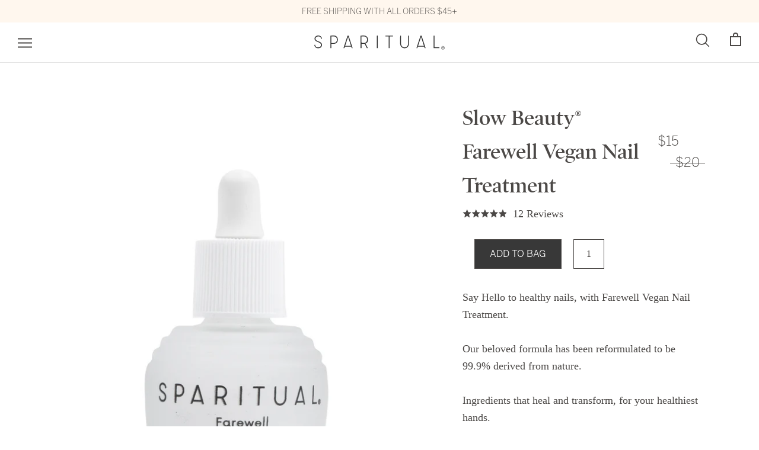

--- FILE ---
content_type: text/html; charset=utf-8
request_url: https://sparitual.com/products/farewell-vegan-nail-treatment
body_size: 55258
content:
<!doctype html>

<html class="no-js" lang="en">
  <head>
<!-- Taboola Pixel Code -->


<script type='text/javascript'>
  window._tfa = window._tfa || [];
  window._tfa.push({notify: 'event', name: 'page_view', id: 1440380});
  !function (t, f, a, x) {
         if (!document.getElementById(x)) {
            t.async = 1;t.src = a;t.id=x;f.parentNode.insertBefore(t, f);
         }
  }(document.createElement('script'),
  document.getElementsByTagName('script')[0],
  '//cdn.taboola.com/libtrc/unip/1440380/tfa.js',
  'tb_tfa_script');
</script>
<!-- End of Taboola Pixel Code -->
    <meta name="facebook-domain-verification" content="dsmc9c4yxdq14bbwrkxoiz8lhffwrh" />


  
    <meta name="google-site-verification" content="qMV6x8TgxEqzC0hAOX2TpJDCL5EmK9wMkaCMgO8zOo0" />
    <meta name="google-site-verification" content="RuP2T8WNHg5cla8LI58arCHG0nnv2UyU-H2eRQI1d9g" />
    <meta charset="utf-8"> 
    <meta http-equiv="X-UA-Compatible" content="IE=edge,chrome=1">
    <meta name="viewport" content="width=device-width, initial-scale=1.0, maximum-scale=5">
    <meta name="theme-color" content="">
    <!-- Hotjar Tracking Code for www.sparitual.com -->
    <script>
      (function(h,o,t,j,a,r){
        h.hj=h.hj||function(){(h.hj.q=h.hj.q||[]).push(arguments)};
        h._hjSettings={hjid:1303408,hjsv:6};
        a=o.getElementsByTagName('head')[0];
        r=o.createElement('script');r.async=1;
        r.src=t+h._hjSettings.hjid+j+h._hjSettings.hjsv;
        a.appendChild(r);
      })(window,document,'https://static.hotjar.com/c/hotjar-','.js?sv=');
    </script>
    <title>
      Slow Beauty® Farewell Vegan Nail Treatment &ndash; SPARITUAL
    </title><meta name="description" content="Say Hello to healthy nails, with Farewell Vegan Nail Treatment. Helps protect against ingrown nails, hangnails, and other nail concerns. Farewell generates improved clear, healthy and well conditioned nails."><link rel="canonical" href="https://sparitual.com/products/farewell-vegan-nail-treatment"><link rel="shortcut icon" href="//sparitual.com/cdn/shop/files/SR_Favicon_32x32.png?v=1724788020" type="image/png"><meta property="og:type" content="product">
  <meta property="og:title" content="Slow Beauty® Farewell Vegan Nail Treatment"><meta property="og:image" content="http://sparitual.com/cdn/shop/products/Farewell-VeganNailTreatment-Bottle_grande.jpg?v=1607641180">
    <meta property="og:image:secure_url" content="https://sparitual.com/cdn/shop/products/Farewell-VeganNailTreatment-Bottle_grande.jpg?v=1607641180"><meta property="og:image" content="http://sparitual.com/cdn/shop/products/Farewell-VeganNailTreatment-Box-Bottle_grande.jpg?v=1607641187">
    <meta property="og:image:secure_url" content="https://sparitual.com/cdn/shop/products/Farewell-VeganNailTreatment-Box-Bottle_grande.jpg?v=1607641187"><meta property="og:image" content="http://sparitual.com/cdn/shop/products/Farewell-VeganNailTreatment-Box_grande.jpg?v=1607641187">
    <meta property="og:image:secure_url" content="https://sparitual.com/cdn/shop/products/Farewell-VeganNailTreatment-Box_grande.jpg?v=1607641187"><meta property="product:price:amount" content="15.00">
  <meta property="product:price:currency" content="USD"><meta property="og:description" content="Say Hello to healthy nails, with Farewell Vegan Nail Treatment. Helps protect against ingrown nails, hangnails, and other nail concerns. Farewell generates improved clear, healthy and well conditioned nails."><meta property="og:url" content="https://sparitual.com/products/farewell-vegan-nail-treatment">
<meta property="og:site_name" content="SPARITUAL"><meta name="twitter:card" content="summary"><meta name="twitter:title" content="Slow Beauty® Farewell Vegan Nail Treatment">
  <meta name="twitter:description" content="Say Hello to healthy nails, with Farewell Vegan Nail Treatment.Our beloved formula has been reformulated to be 99.9% derived from nature.Ingredients that heal and transform, for your healthiest hands.This is the treatment you didn’t know you needed, and won’t want to live without.FeaturesHelps protect against ingrown nails, hangnails, and other nail concerns. Farewell generates improved clear, healthy and well conditioned nails. - Soothes sensitive skin. - Helps reduce inflammation.- Scented with citrus and ginger oils blended for a joyful Apple Fruit aromatic experience.                                                                                                                     ">
  <meta name="twitter:image" content="https://sparitual.com/cdn/shop/products/Farewell-VeganNailTreatment-Bottle_600x600_crop_center.jpg?v=1607641180">

    
<script>window.performance && window.performance.mark && window.performance.mark('shopify.content_for_header.start');</script><meta name="google-site-verification" content="ZPQ5TgkndUsSB5tuPNCF6sSP8z9IT2WoX2p4pNzo1v4">
<meta name="facebook-domain-verification" content="i2dr5ls9cryb2nbf40g252xf42oo59">
<meta id="shopify-digital-wallet" name="shopify-digital-wallet" content="/2004746349/digital_wallets/dialog">
<meta name="shopify-checkout-api-token" content="3d6c876f44039c3f8927b23310b65faf">
<meta id="in-context-paypal-metadata" data-shop-id="2004746349" data-venmo-supported="false" data-environment="production" data-locale="en_US" data-paypal-v4="true" data-currency="USD">
<link rel="alternate" type="application/json+oembed" href="https://sparitual.com/products/farewell-vegan-nail-treatment.oembed">
<script async="async" src="/checkouts/internal/preloads.js?locale=en-US"></script>
<link rel="preconnect" href="https://shop.app" crossorigin="anonymous">
<script async="async" src="https://shop.app/checkouts/internal/preloads.js?locale=en-US&shop_id=2004746349" crossorigin="anonymous"></script>
<script id="apple-pay-shop-capabilities" type="application/json">{"shopId":2004746349,"countryCode":"US","currencyCode":"USD","merchantCapabilities":["supports3DS"],"merchantId":"gid:\/\/shopify\/Shop\/2004746349","merchantName":"SPARITUAL","requiredBillingContactFields":["postalAddress","email"],"requiredShippingContactFields":["postalAddress","email"],"shippingType":"shipping","supportedNetworks":["visa","masterCard","amex","discover","elo","jcb"],"total":{"type":"pending","label":"SPARITUAL","amount":"1.00"},"shopifyPaymentsEnabled":true,"supportsSubscriptions":true}</script>
<script id="shopify-features" type="application/json">{"accessToken":"3d6c876f44039c3f8927b23310b65faf","betas":["rich-media-storefront-analytics"],"domain":"sparitual.com","predictiveSearch":true,"shopId":2004746349,"locale":"en"}</script>
<script>var Shopify = Shopify || {};
Shopify.shop = "sparitualist.myshopify.com";
Shopify.locale = "en";
Shopify.currency = {"active":"USD","rate":"1.0"};
Shopify.country = "US";
Shopify.theme = {"name":"ADA Compliance – Do Not Delete ( 04 Nov 2025 )","id":139493965933,"schema_name":"Prestige","schema_version":"3.3.4","theme_store_id":null,"role":"main"};
Shopify.theme.handle = "null";
Shopify.theme.style = {"id":null,"handle":null};
Shopify.cdnHost = "sparitual.com/cdn";
Shopify.routes = Shopify.routes || {};
Shopify.routes.root = "/";</script>
<script type="module">!function(o){(o.Shopify=o.Shopify||{}).modules=!0}(window);</script>
<script>!function(o){function n(){var o=[];function n(){o.push(Array.prototype.slice.apply(arguments))}return n.q=o,n}var t=o.Shopify=o.Shopify||{};t.loadFeatures=n(),t.autoloadFeatures=n()}(window);</script>
<script>
  window.ShopifyPay = window.ShopifyPay || {};
  window.ShopifyPay.apiHost = "shop.app\/pay";
  window.ShopifyPay.redirectState = null;
</script>
<script id="shop-js-analytics" type="application/json">{"pageType":"product"}</script>
<script defer="defer" async type="module" src="//sparitual.com/cdn/shopifycloud/shop-js/modules/v2/client.init-shop-cart-sync_CG-L-Qzi.en.esm.js"></script>
<script defer="defer" async type="module" src="//sparitual.com/cdn/shopifycloud/shop-js/modules/v2/chunk.common_B8yXDTDb.esm.js"></script>
<script type="module">
  await import("//sparitual.com/cdn/shopifycloud/shop-js/modules/v2/client.init-shop-cart-sync_CG-L-Qzi.en.esm.js");
await import("//sparitual.com/cdn/shopifycloud/shop-js/modules/v2/chunk.common_B8yXDTDb.esm.js");

  window.Shopify.SignInWithShop?.initShopCartSync?.({"fedCMEnabled":true,"windoidEnabled":true});

</script>
<script>
  window.Shopify = window.Shopify || {};
  if (!window.Shopify.featureAssets) window.Shopify.featureAssets = {};
  window.Shopify.featureAssets['shop-js'] = {"shop-cart-sync":["modules/v2/client.shop-cart-sync_C7TtgCZT.en.esm.js","modules/v2/chunk.common_B8yXDTDb.esm.js"],"shop-button":["modules/v2/client.shop-button_aOcg-RjH.en.esm.js","modules/v2/chunk.common_B8yXDTDb.esm.js"],"init-fed-cm":["modules/v2/client.init-fed-cm_DGh7x7ZX.en.esm.js","modules/v2/chunk.common_B8yXDTDb.esm.js"],"init-windoid":["modules/v2/client.init-windoid_C5PxDKWE.en.esm.js","modules/v2/chunk.common_B8yXDTDb.esm.js"],"init-shop-email-lookup-coordinator":["modules/v2/client.init-shop-email-lookup-coordinator_D-37GF_a.en.esm.js","modules/v2/chunk.common_B8yXDTDb.esm.js"],"shop-cash-offers":["modules/v2/client.shop-cash-offers_DkchToOx.en.esm.js","modules/v2/chunk.common_B8yXDTDb.esm.js","modules/v2/chunk.modal_dvVUSHam.esm.js"],"init-shop-cart-sync":["modules/v2/client.init-shop-cart-sync_CG-L-Qzi.en.esm.js","modules/v2/chunk.common_B8yXDTDb.esm.js"],"shop-toast-manager":["modules/v2/client.shop-toast-manager_BmSBWum3.en.esm.js","modules/v2/chunk.common_B8yXDTDb.esm.js"],"pay-button":["modules/v2/client.pay-button_Cw45D1uM.en.esm.js","modules/v2/chunk.common_B8yXDTDb.esm.js"],"avatar":["modules/v2/client.avatar_BTnouDA3.en.esm.js"],"shop-login-button":["modules/v2/client.shop-login-button_DrVPCwAQ.en.esm.js","modules/v2/chunk.common_B8yXDTDb.esm.js","modules/v2/chunk.modal_dvVUSHam.esm.js"],"init-customer-accounts":["modules/v2/client.init-customer-accounts_BNYsaOzg.en.esm.js","modules/v2/client.shop-login-button_DrVPCwAQ.en.esm.js","modules/v2/chunk.common_B8yXDTDb.esm.js","modules/v2/chunk.modal_dvVUSHam.esm.js"],"init-customer-accounts-sign-up":["modules/v2/client.init-customer-accounts-sign-up_pIEGEpjr.en.esm.js","modules/v2/client.shop-login-button_DrVPCwAQ.en.esm.js","modules/v2/chunk.common_B8yXDTDb.esm.js","modules/v2/chunk.modal_dvVUSHam.esm.js"],"init-shop-for-new-customer-accounts":["modules/v2/client.init-shop-for-new-customer-accounts_BIu2e6le.en.esm.js","modules/v2/client.shop-login-button_DrVPCwAQ.en.esm.js","modules/v2/chunk.common_B8yXDTDb.esm.js","modules/v2/chunk.modal_dvVUSHam.esm.js"],"shop-follow-button":["modules/v2/client.shop-follow-button_B6YY9G4U.en.esm.js","modules/v2/chunk.common_B8yXDTDb.esm.js","modules/v2/chunk.modal_dvVUSHam.esm.js"],"lead-capture":["modules/v2/client.lead-capture_o2hOda6W.en.esm.js","modules/v2/chunk.common_B8yXDTDb.esm.js","modules/v2/chunk.modal_dvVUSHam.esm.js"],"checkout-modal":["modules/v2/client.checkout-modal_NoX7b1qq.en.esm.js","modules/v2/chunk.common_B8yXDTDb.esm.js","modules/v2/chunk.modal_dvVUSHam.esm.js"],"shop-login":["modules/v2/client.shop-login_DA8-MZ-E.en.esm.js","modules/v2/chunk.common_B8yXDTDb.esm.js","modules/v2/chunk.modal_dvVUSHam.esm.js"],"payment-terms":["modules/v2/client.payment-terms_BFsudFhJ.en.esm.js","modules/v2/chunk.common_B8yXDTDb.esm.js","modules/v2/chunk.modal_dvVUSHam.esm.js"]};
</script>
<script>(function() {
  var isLoaded = false;
  function asyncLoad() {
    if (isLoaded) return;
    isLoaded = true;
    var urls = ["https:\/\/shopifycdn.aaawebstore.com\/formbuilder\/appfiles\/aaa_form_builder_script_minify_v1.js?shop=sparitualist.myshopify.com","\/\/shopify.privy.com\/widget.js?shop=sparitualist.myshopify.com","https:\/\/upsells.boldapps.net\/v2_ui\/js\/UpsellTracker.js?shop=sparitualist.myshopify.com","https:\/\/upsells.boldapps.net\/v2_ui\/js\/upsell.js?shop=sparitualist.myshopify.com","https:\/\/www.orderlogicapp.com\/embedded_js\/production_base.js?1589922463\u0026shop=sparitualist.myshopify.com","https:\/\/tag.rmp.rakuten.com\/122804.ct.js?shop=sparitualist.myshopify.com","https:\/\/str.rise-ai.com\/?shop=sparitualist.myshopify.com","https:\/\/strn.rise-ai.com\/?shop=sparitualist.myshopify.com","https:\/\/cdn.506.io\/eg\/script.js?shop=sparitualist.myshopify.com","https:\/\/d3hw6dc1ow8pp2.cloudfront.net\/reviewsWidget.min.js?shop=sparitualist.myshopify.com","https:\/\/cdn-app.sealsubscriptions.com\/shopify\/public\/js\/sealsubscriptions.js?shop=sparitualist.myshopify.com","https:\/\/integration-sh.talkshop.live\/static\/section-load-event-listener.js?shop=sparitualist.myshopify.com","https:\/\/integration-sh-proxy.talkshop.live\/feed-bundle.js?shop=sparitualist.myshopify.com","https:\/\/embed.talkshop.live\/embed.js?shop=sparitualist.myshopify.com","https:\/\/gdprcdn.b-cdn.net\/js\/gdpr_cookie_consent.min.js?shop=sparitualist.myshopify.com","https:\/\/cdn.rebuyengine.com\/onsite\/js\/rebuy.js?shop=sparitualist.myshopify.com","https:\/\/cdn.nfcube.com\/instafeed-2c89b150eedbd797dba0e6d796cee50a.js?shop=sparitualist.myshopify.com","https:\/\/cdn.attn.tv\/sparitual\/dtag.js?shop=sparitualist.myshopify.com","\/\/cdn.shopify.com\/proxy\/0f11e80770542f8df4305c216a7724b66688be0e0ecc757a4e15aaa83949d80a\/sa-prod.saincserv.com\/i\/notification-432GX7FK.js?shop=sparitualist.myshopify.com\u0026sp-cache-control=cHVibGljLCBtYXgtYWdlPTkwMA","\/\/backinstock.useamp.com\/widget\/14750_1767154164.js?category=bis\u0026v=6\u0026shop=sparitualist.myshopify.com"];
    for (var i = 0; i < urls.length; i++) {
      var s = document.createElement('script');
      s.type = 'text/javascript';
      s.async = true;
      s.src = urls[i];
      var x = document.getElementsByTagName('script')[0];
      x.parentNode.insertBefore(s, x);
    }
  };
  if(window.attachEvent) {
    window.attachEvent('onload', asyncLoad);
  } else {
    window.addEventListener('load', asyncLoad, false);
  }
})();</script>
<script id="__st">var __st={"a":2004746349,"offset":-28800,"reqid":"262e0228-f467-46dc-91b0-a0ab0567c631-1767855005","pageurl":"sparitual.com\/products\/farewell-vegan-nail-treatment","u":"0dbd2b719ff2","p":"product","rtyp":"product","rid":4858378879085};</script>
<script>window.ShopifyPaypalV4VisibilityTracking = true;</script>
<script id="captcha-bootstrap">!function(){'use strict';const t='contact',e='account',n='new_comment',o=[[t,t],['blogs',n],['comments',n],[t,'customer']],c=[[e,'customer_login'],[e,'guest_login'],[e,'recover_customer_password'],[e,'create_customer']],r=t=>t.map((([t,e])=>`form[action*='/${t}']:not([data-nocaptcha='true']) input[name='form_type'][value='${e}']`)).join(','),a=t=>()=>t?[...document.querySelectorAll(t)].map((t=>t.form)):[];function s(){const t=[...o],e=r(t);return a(e)}const i='password',u='form_key',d=['recaptcha-v3-token','g-recaptcha-response','h-captcha-response',i],f=()=>{try{return window.sessionStorage}catch{return}},m='__shopify_v',_=t=>t.elements[u];function p(t,e,n=!1){try{const o=window.sessionStorage,c=JSON.parse(o.getItem(e)),{data:r}=function(t){const{data:e,action:n}=t;return t[m]||n?{data:e,action:n}:{data:t,action:n}}(c);for(const[e,n]of Object.entries(r))t.elements[e]&&(t.elements[e].value=n);n&&o.removeItem(e)}catch(o){console.error('form repopulation failed',{error:o})}}const l='form_type',E='cptcha';function T(t){t.dataset[E]=!0}const w=window,h=w.document,L='Shopify',v='ce_forms',y='captcha';let A=!1;((t,e)=>{const n=(g='f06e6c50-85a8-45c8-87d0-21a2b65856fe',I='https://cdn.shopify.com/shopifycloud/storefront-forms-hcaptcha/ce_storefront_forms_captcha_hcaptcha.v1.5.2.iife.js',D={infoText:'Protected by hCaptcha',privacyText:'Privacy',termsText:'Terms'},(t,e,n)=>{const o=w[L][v],c=o.bindForm;if(c)return c(t,g,e,D).then(n);var r;o.q.push([[t,g,e,D],n]),r=I,A||(h.body.append(Object.assign(h.createElement('script'),{id:'captcha-provider',async:!0,src:r})),A=!0)});var g,I,D;w[L]=w[L]||{},w[L][v]=w[L][v]||{},w[L][v].q=[],w[L][y]=w[L][y]||{},w[L][y].protect=function(t,e){n(t,void 0,e),T(t)},Object.freeze(w[L][y]),function(t,e,n,w,h,L){const[v,y,A,g]=function(t,e,n){const i=e?o:[],u=t?c:[],d=[...i,...u],f=r(d),m=r(i),_=r(d.filter((([t,e])=>n.includes(e))));return[a(f),a(m),a(_),s()]}(w,h,L),I=t=>{const e=t.target;return e instanceof HTMLFormElement?e:e&&e.form},D=t=>v().includes(t);t.addEventListener('submit',(t=>{const e=I(t);if(!e)return;const n=D(e)&&!e.dataset.hcaptchaBound&&!e.dataset.recaptchaBound,o=_(e),c=g().includes(e)&&(!o||!o.value);(n||c)&&t.preventDefault(),c&&!n&&(function(t){try{if(!f())return;!function(t){const e=f();if(!e)return;const n=_(t);if(!n)return;const o=n.value;o&&e.removeItem(o)}(t);const e=Array.from(Array(32),(()=>Math.random().toString(36)[2])).join('');!function(t,e){_(t)||t.append(Object.assign(document.createElement('input'),{type:'hidden',name:u})),t.elements[u].value=e}(t,e),function(t,e){const n=f();if(!n)return;const o=[...t.querySelectorAll(`input[type='${i}']`)].map((({name:t})=>t)),c=[...d,...o],r={};for(const[a,s]of new FormData(t).entries())c.includes(a)||(r[a]=s);n.setItem(e,JSON.stringify({[m]:1,action:t.action,data:r}))}(t,e)}catch(e){console.error('failed to persist form',e)}}(e),e.submit())}));const S=(t,e)=>{t&&!t.dataset[E]&&(n(t,e.some((e=>e===t))),T(t))};for(const o of['focusin','change'])t.addEventListener(o,(t=>{const e=I(t);D(e)&&S(e,y())}));const B=e.get('form_key'),M=e.get(l),P=B&&M;t.addEventListener('DOMContentLoaded',(()=>{const t=y();if(P)for(const e of t)e.elements[l].value===M&&p(e,B);[...new Set([...A(),...v().filter((t=>'true'===t.dataset.shopifyCaptcha))])].forEach((e=>S(e,t)))}))}(h,new URLSearchParams(w.location.search),n,t,e,['guest_login'])})(!0,!0)}();</script>
<script integrity="sha256-4kQ18oKyAcykRKYeNunJcIwy7WH5gtpwJnB7kiuLZ1E=" data-source-attribution="shopify.loadfeatures" defer="defer" src="//sparitual.com/cdn/shopifycloud/storefront/assets/storefront/load_feature-a0a9edcb.js" crossorigin="anonymous"></script>
<script crossorigin="anonymous" defer="defer" src="//sparitual.com/cdn/shopifycloud/storefront/assets/shopify_pay/storefront-65b4c6d7.js?v=20250812"></script>
<script data-source-attribution="shopify.dynamic_checkout.dynamic.init">var Shopify=Shopify||{};Shopify.PaymentButton=Shopify.PaymentButton||{isStorefrontPortableWallets:!0,init:function(){window.Shopify.PaymentButton.init=function(){};var t=document.createElement("script");t.src="https://sparitual.com/cdn/shopifycloud/portable-wallets/latest/portable-wallets.en.js",t.type="module",document.head.appendChild(t)}};
</script>
<script data-source-attribution="shopify.dynamic_checkout.buyer_consent">
  function portableWalletsHideBuyerConsent(e){var t=document.getElementById("shopify-buyer-consent"),n=document.getElementById("shopify-subscription-policy-button");t&&n&&(t.classList.add("hidden"),t.setAttribute("aria-hidden","true"),n.removeEventListener("click",e))}function portableWalletsShowBuyerConsent(e){var t=document.getElementById("shopify-buyer-consent"),n=document.getElementById("shopify-subscription-policy-button");t&&n&&(t.classList.remove("hidden"),t.removeAttribute("aria-hidden"),n.addEventListener("click",e))}window.Shopify?.PaymentButton&&(window.Shopify.PaymentButton.hideBuyerConsent=portableWalletsHideBuyerConsent,window.Shopify.PaymentButton.showBuyerConsent=portableWalletsShowBuyerConsent);
</script>
<script data-source-attribution="shopify.dynamic_checkout.cart.bootstrap">document.addEventListener("DOMContentLoaded",(function(){function t(){return document.querySelector("shopify-accelerated-checkout-cart, shopify-accelerated-checkout")}if(t())Shopify.PaymentButton.init();else{new MutationObserver((function(e,n){t()&&(Shopify.PaymentButton.init(),n.disconnect())})).observe(document.body,{childList:!0,subtree:!0})}}));
</script>
<link id="shopify-accelerated-checkout-styles" rel="stylesheet" media="screen" href="https://sparitual.com/cdn/shopifycloud/portable-wallets/latest/accelerated-checkout-backwards-compat.css" crossorigin="anonymous">
<style id="shopify-accelerated-checkout-cart">
        #shopify-buyer-consent {
  margin-top: 1em;
  display: inline-block;
  width: 100%;
}

#shopify-buyer-consent.hidden {
  display: none;
}

#shopify-subscription-policy-button {
  background: none;
  border: none;
  padding: 0;
  text-decoration: underline;
  font-size: inherit;
  cursor: pointer;
}

#shopify-subscription-policy-button::before {
  box-shadow: none;
}

      </style>

<script>window.performance && window.performance.mark && window.performance.mark('shopify.content_for_header.end');</script>
    
<script>window.BOLD = window.BOLD || {};
    window.BOLD.common = window.BOLD.common || {};
    window.BOLD.common.Shopify = window.BOLD.common.Shopify || {};
    window.BOLD.common.Shopify.shop = {
      domain: 'sparitual.com',
      permanent_domain: 'sparitualist.myshopify.com',
      url: 'https://sparitual.com',
      secure_url: 'https://sparitual.com',
      money_format: "${{amount}}",
      currency: "USD"
    };
    window.BOLD.common.Shopify.customer = {
      id: null,
      tags: null,
    };
    window.BOLD.common.Shopify.cart = {"note":null,"attributes":{},"original_total_price":0,"total_price":0,"total_discount":0,"total_weight":0.0,"item_count":0,"items":[],"requires_shipping":false,"currency":"USD","items_subtotal_price":0,"cart_level_discount_applications":[],"checkout_charge_amount":0};
    window.BOLD.common.template = 'product';window.BOLD.common.Shopify.formatMoney = function(money, format) {
        function n(t, e) {
            return "undefined" == typeof t ? e : t
        }
        function r(t, e, r, i) {
            if (e = n(e, 2),
                r = n(r, ","),
                i = n(i, "."),
            isNaN(t) || null == t)
                return 0;
            t = (t / 100).toFixed(e);
            var o = t.split(".")
                , a = o[0].replace(/(\d)(?=(\d\d\d)+(?!\d))/g, "$1" + r)
                , s = o[1] ? i + o[1] : "";
            return a + s
        }
        "string" == typeof money && (money = money.replace(".", ""));
        var i = ""
            , o = /\{\{\s*(\w+)\s*\}\}/
            , a = format || window.BOLD.common.Shopify.shop.money_format || window.Shopify.money_format || "$ {{ amount }}";
        switch (a.match(o)[1]) {
            case "amount":
                i = r(money, 2, ",", ".");
                break;
            case "amount_no_decimals":
                i = r(money, 0, ",", ".");
                break;
            case "amount_with_comma_separator":
                i = r(money, 2, ".", ",");
                break;
            case "amount_no_decimals_with_comma_separator":
                i = r(money, 0, ".", ",");
                break;
            case "amount_with_space_separator":
                i = r(money, 2, " ", ",");
                break;
            case "amount_no_decimals_with_space_separator":
                i = r(money, 0, " ", ",");
                break;
            case "amount_with_apostrophe_separator":
                i = r(money, 2, "'", ".");
                break;
        }
        return a.replace(o, i);
    };
    window.BOLD.common.Shopify.saveProduct = function (handle, product) {
      if (typeof handle === 'string' && typeof window.BOLD.common.Shopify.products[handle] === 'undefined') {
        if (typeof product === 'number') {
          window.BOLD.common.Shopify.handles[product] = handle;
          product = { id: product };
        }
        window.BOLD.common.Shopify.products[handle] = product;
      }
    };
    window.BOLD.common.Shopify.saveVariant = function (variant_id, variant) {
      if (typeof variant_id === 'number' && typeof window.BOLD.common.Shopify.variants[variant_id] === 'undefined') {
        window.BOLD.common.Shopify.variants[variant_id] = variant;
      }
    };window.BOLD.common.Shopify.products = window.BOLD.common.Shopify.products || {};
    window.BOLD.common.Shopify.variants = window.BOLD.common.Shopify.variants || {};
    window.BOLD.common.Shopify.handles = window.BOLD.common.Shopify.handles || {};window.BOLD.common.Shopify.handle = "farewell-vegan-nail-treatment"
window.BOLD.common.Shopify.saveProduct("farewell-vegan-nail-treatment", 4858378879085);window.BOLD.common.Shopify.saveVariant(33199644835949, { product_id: 4858378879085, product_handle: "farewell-vegan-nail-treatment", price: 1500, group_id: '', csp_metafield: {}});window.BOLD.apps_installed = {"Product Upsell":3,"Store Locator":1} || {};window.BOLD.common.Shopify.metafields = window.BOLD.common.Shopify.metafields || {};window.BOLD.common.Shopify.metafields["bold_rp"] = {};window.BOLD.common.Shopify.metafields["bold_csp_defaults"] = {};window.BOLD.common.cacheParams = window.BOLD.common.cacheParams || {};
</script><link href="//sparitual.com/cdn/shop/t/32/assets/bold-upsell.css?v=51915886505602322711762201949" rel="stylesheet" type="text/css" media="all" />
<link href="//sparitual.com/cdn/shop/t/32/assets/bold-upsell-custom.css?v=150135899998303055901762201948" rel="stylesheet" type="text/css" media="all" />

<script>
          var currentScript = document.currentScript || document.scripts[document.scripts.length - 1];
          var boldVariantIds =[33199644835949];
          var boldProductHandle ="farewell-vegan-nail-treatment";
          var BOLD = BOLD || {};
          BOLD.products = BOLD.products || {};
          BOLD.variant_lookup = BOLD.variant_lookup || {};
          if (window.BOLD && !BOLD.common) {
              BOLD.common = BOLD.common || {};
              BOLD.common.Shopify = BOLD.common.Shopify || {};
              window.BOLD.common.Shopify.products = window.BOLD.common.Shopify.products || {};
              window.BOLD.common.Shopify.variants = window.BOLD.common.Shopify.variants || {};
              window.BOLD.common.Shopify.handles = window.BOLD.common.Shopify.handles || {};
              window.BOLD.common.Shopify.saveProduct = function (handle, product) {
                  if (typeof handle === 'string' && typeof window.BOLD.common.Shopify.products[handle] === 'undefined') {
                      if (typeof product === 'number') {
                          window.BOLD.common.Shopify.handles[product] = handle;
                          product = { id: product };
                      }
                      window.BOLD.common.Shopify.products[handle] = product;
                  }
              };
              window.BOLD.common.Shopify.saveVariant = function (variant_id, variant) {
                  if (typeof variant_id === 'number' && typeof window.BOLD.common.Shopify.variants[variant_id] === 'undefined') {
                      window.BOLD.common.Shopify.variants[variant_id] = variant;
                  }
              };
          }

          for (var boldIndex = 0; boldIndex < boldVariantIds.length; boldIndex = boldIndex + 1) {
            BOLD.variant_lookup[boldVariantIds[boldIndex]] = boldProductHandle;
          }

          BOLD.products[boldProductHandle] ={
    "id":4858378879085,
    "title":"Slow Beauty® Farewell Vegan Nail Treatment","handle":"farewell-vegan-nail-treatment",
    "description":"\u003cp data-mce-fragment=\"1\"\u003e\u003cmeta charset=\"utf-8\"\u003eSay Hello to healthy nails, with Farewell Vegan Nail Treatment.\u003cbr\u003e\u003cbr\u003eOur beloved formula has been reformulated to be 99.9% derived from nature.\u003cbr\u003e\u003cbr\u003eIngredients that heal and transform, for your healthiest hands.\u003cbr\u003e\u003cbr\u003eThis is the treatment you didn’t know you needed, and won’t want to live without.\u003cbr\u003e\u003cbr\u003e\u003cstrong\u003eFeatures\u003c\/strong\u003e\u003cbr\u003eHelps protect against ingrown nails, hangnails, and other nail concerns. Farewell generates improved clear, healthy and well conditioned nails. \u003cbr\u003e\u003cbr\u003e- Soothes sensitive skin. \u003cbr\u003e- Helps reduce inflammation.\u003cbr\u003e- Scented with citrus and ginger oils blended for a joyful Apple Fruit aromatic experience.                                                                                                                             \u003cbr\u003e- Features a dropper-style cap for bacteria-free application.\u003cbr\u003e\u003cbr\u003e\u003cstrong\u003eKey Ingredients\u003c\/strong\u003e\u003cbr\u003eTea Tree oil, used for centuries for its innate skin soothing properties. Tea Tree oil is a natural antiseptic with deodorizing and healing powers that  promote clear and healthy skin.\u003c\/p\u003e\n\u003cp data-mce-fragment=\"1\"\u003e\u003cbr\u003eWitch Hazel is known for its ability to reduce inflammation and soothe sensitive skin.\u003cbr\u003e\u003cbr\u003e\u003cstrong\u003eHow to Use\u003c\/strong\u003e\u003cbr\u003e\u003cbr\u003eWash and dry hands or feet thoroughly. \u003cbr\u003e\u003cbr\u003eApply twice daily to the affected nail area in need of treatment to promote clear, healthy and well-conditioned nails. Repeat as needed. \u003cbr\u003e\u003cbr\u003eCAUTION: Keep away from heat, flames, painted wood or plastic surfaces. Keep away from children. Keep away from eyes. For external use only.\u003c\/p\u003e",
    "published_at":"2020-12-10T14:56:36",
    "created_at":"2020-12-10T14:56:35",
    "vendor":"SPARITUAL",
    "type":"Nail Treatment",
    "tags":["BF2024 NOT EXCLUDED","BFCM40OFF","bfcmnotexclusion","lastchanceshipping","Manicure Essentials","Nail Treatments","newarrivals","notexclusion","refresh","SITEWIDESALETAG","valentinesbundle"],
    "price":1500,
    "price_min":1500,
    "price_max":1500,
    "price_varies":false,
    "compare_at_price":2000,
    "compare_at_price_min":2000,
    "compare_at_price_max":2000,
    "compare_at_price_varies":false,
    "all_variant_ids":[33199644835949],
    "variants":[{"id":33199644835949,"title":"Default Title","option1":"Default Title","option2":null,"option3":null,"sku":"9460000","requires_shipping":true,"taxable":true,"featured_image":null,"available":true,"name":"Slow Beauty® Farewell Vegan Nail Treatment","public_title":null,"options":["Default Title"],"price":1500,"weight":64,"compare_at_price":2000,"inventory_management":"shopify","barcode":"0-79245-00374-9","requires_selling_plan":false,"selling_plan_allocations":[],"quantity_rule":{"min":1,"max":null,"increment":1}}],
    "available":null,"images":["\/\/sparitual.com\/cdn\/shop\/products\/Farewell-VeganNailTreatment-Bottle.jpg?v=1607641180","\/\/sparitual.com\/cdn\/shop\/products\/Farewell-VeganNailTreatment-Box-Bottle.jpg?v=1607641187","\/\/sparitual.com\/cdn\/shop\/products\/Farewell-VeganNailTreatment-Box.jpg?v=1607641187"],"featured_image":"\/\/sparitual.com\/cdn\/shop\/products\/Farewell-VeganNailTreatment-Bottle.jpg?v=1607641180",
    "options":["Title"],
    "url":"\/products\/farewell-vegan-nail-treatment"};var boldCSPMetafields = {};
          var boldTempProduct ={"id":4858378879085,"title":"Slow Beauty® Farewell Vegan Nail Treatment","handle":"farewell-vegan-nail-treatment","description":"\u003cp data-mce-fragment=\"1\"\u003e\u003cmeta charset=\"utf-8\"\u003eSay Hello to healthy nails, with Farewell Vegan Nail Treatment.\u003cbr\u003e\u003cbr\u003eOur beloved formula has been reformulated to be 99.9% derived from nature.\u003cbr\u003e\u003cbr\u003eIngredients that heal and transform, for your healthiest hands.\u003cbr\u003e\u003cbr\u003eThis is the treatment you didn’t know you needed, and won’t want to live without.\u003cbr\u003e\u003cbr\u003e\u003cstrong\u003eFeatures\u003c\/strong\u003e\u003cbr\u003eHelps protect against ingrown nails, hangnails, and other nail concerns. Farewell generates improved clear, healthy and well conditioned nails. \u003cbr\u003e\u003cbr\u003e- Soothes sensitive skin. \u003cbr\u003e- Helps reduce inflammation.\u003cbr\u003e- Scented with citrus and ginger oils blended for a joyful Apple Fruit aromatic experience.                                                                                                                             \u003cbr\u003e- Features a dropper-style cap for bacteria-free application.\u003cbr\u003e\u003cbr\u003e\u003cstrong\u003eKey Ingredients\u003c\/strong\u003e\u003cbr\u003eTea Tree oil, used for centuries for its innate skin soothing properties. Tea Tree oil is a natural antiseptic with deodorizing and healing powers that  promote clear and healthy skin.\u003c\/p\u003e\n\u003cp data-mce-fragment=\"1\"\u003e\u003cbr\u003eWitch Hazel is known for its ability to reduce inflammation and soothe sensitive skin.\u003cbr\u003e\u003cbr\u003e\u003cstrong\u003eHow to Use\u003c\/strong\u003e\u003cbr\u003e\u003cbr\u003eWash and dry hands or feet thoroughly. \u003cbr\u003e\u003cbr\u003eApply twice daily to the affected nail area in need of treatment to promote clear, healthy and well-conditioned nails. Repeat as needed. \u003cbr\u003e\u003cbr\u003eCAUTION: Keep away from heat, flames, painted wood or plastic surfaces. Keep away from children. Keep away from eyes. For external use only.\u003c\/p\u003e","published_at":"2020-12-10T14:56:36-08:00","created_at":"2020-12-10T14:56:35-08:00","vendor":"SPARITUAL","type":"Nail Treatment","tags":["BF2024 NOT EXCLUDED","BFCM40OFF","bfcmnotexclusion","lastchanceshipping","Manicure Essentials","Nail Treatments","newarrivals","notexclusion","refresh","SITEWIDESALETAG","valentinesbundle"],"price":1500,"price_min":1500,"price_max":1500,"available":true,"price_varies":false,"compare_at_price":2000,"compare_at_price_min":2000,"compare_at_price_max":2000,"compare_at_price_varies":false,"variants":[{"id":33199644835949,"title":"Default Title","option1":"Default Title","option2":null,"option3":null,"sku":"9460000","requires_shipping":true,"taxable":true,"featured_image":null,"available":true,"name":"Slow Beauty® Farewell Vegan Nail Treatment","public_title":null,"options":["Default Title"],"price":1500,"weight":64,"compare_at_price":2000,"inventory_management":"shopify","barcode":"0-79245-00374-9","requires_selling_plan":false,"selling_plan_allocations":[],"quantity_rule":{"min":1,"max":null,"increment":1}}],"images":["\/\/sparitual.com\/cdn\/shop\/products\/Farewell-VeganNailTreatment-Bottle.jpg?v=1607641180","\/\/sparitual.com\/cdn\/shop\/products\/Farewell-VeganNailTreatment-Box-Bottle.jpg?v=1607641187","\/\/sparitual.com\/cdn\/shop\/products\/Farewell-VeganNailTreatment-Box.jpg?v=1607641187"],"featured_image":"\/\/sparitual.com\/cdn\/shop\/products\/Farewell-VeganNailTreatment-Bottle.jpg?v=1607641180","options":["Title"],"media":[{"alt":null,"id":8180894859373,"position":1,"preview_image":{"aspect_ratio":0.786,"height":1400,"width":1100,"src":"\/\/sparitual.com\/cdn\/shop\/products\/Farewell-VeganNailTreatment-Bottle.jpg?v=1607641180"},"aspect_ratio":0.786,"height":1400,"media_type":"image","src":"\/\/sparitual.com\/cdn\/shop\/products\/Farewell-VeganNailTreatment-Bottle.jpg?v=1607641180","width":1100},{"alt":null,"id":8180895088749,"position":2,"preview_image":{"aspect_ratio":0.786,"height":1400,"width":1100,"src":"\/\/sparitual.com\/cdn\/shop\/products\/Farewell-VeganNailTreatment-Box-Bottle.jpg?v=1607641187"},"aspect_ratio":0.786,"height":1400,"media_type":"image","src":"\/\/sparitual.com\/cdn\/shop\/products\/Farewell-VeganNailTreatment-Box-Bottle.jpg?v=1607641187","width":1100},{"alt":null,"id":8180895121517,"position":3,"preview_image":{"aspect_ratio":0.786,"height":1400,"width":1100,"src":"\/\/sparitual.com\/cdn\/shop\/products\/Farewell-VeganNailTreatment-Box.jpg?v=1607641187"},"aspect_ratio":0.786,"height":1400,"media_type":"image","src":"\/\/sparitual.com\/cdn\/shop\/products\/Farewell-VeganNailTreatment-Box.jpg?v=1607641187","width":1100}],"requires_selling_plan":false,"selling_plan_groups":[],"content":"\u003cp data-mce-fragment=\"1\"\u003e\u003cmeta charset=\"utf-8\"\u003eSay Hello to healthy nails, with Farewell Vegan Nail Treatment.\u003cbr\u003e\u003cbr\u003eOur beloved formula has been reformulated to be 99.9% derived from nature.\u003cbr\u003e\u003cbr\u003eIngredients that heal and transform, for your healthiest hands.\u003cbr\u003e\u003cbr\u003eThis is the treatment you didn’t know you needed, and won’t want to live without.\u003cbr\u003e\u003cbr\u003e\u003cstrong\u003eFeatures\u003c\/strong\u003e\u003cbr\u003eHelps protect against ingrown nails, hangnails, and other nail concerns. Farewell generates improved clear, healthy and well conditioned nails. \u003cbr\u003e\u003cbr\u003e- Soothes sensitive skin. \u003cbr\u003e- Helps reduce inflammation.\u003cbr\u003e- Scented with citrus and ginger oils blended for a joyful Apple Fruit aromatic experience.                                                                                                                             \u003cbr\u003e- Features a dropper-style cap for bacteria-free application.\u003cbr\u003e\u003cbr\u003e\u003cstrong\u003eKey Ingredients\u003c\/strong\u003e\u003cbr\u003eTea Tree oil, used for centuries for its innate skin soothing properties. Tea Tree oil is a natural antiseptic with deodorizing and healing powers that  promote clear and healthy skin.\u003c\/p\u003e\n\u003cp data-mce-fragment=\"1\"\u003e\u003cbr\u003eWitch Hazel is known for its ability to reduce inflammation and soothe sensitive skin.\u003cbr\u003e\u003cbr\u003e\u003cstrong\u003eHow to Use\u003c\/strong\u003e\u003cbr\u003e\u003cbr\u003eWash and dry hands or feet thoroughly. \u003cbr\u003e\u003cbr\u003eApply twice daily to the affected nail area in need of treatment to promote clear, healthy and well-conditioned nails. Repeat as needed. \u003cbr\u003e\u003cbr\u003eCAUTION: Keep away from heat, flames, painted wood or plastic surfaces. Keep away from children. Keep away from eyes. For external use only.\u003c\/p\u003e"};
          var bold_rp =[{}];
          if(boldTempProduct){
            window.BOLD.common.Shopify.saveProduct(boldTempProduct.handle, boldTempProduct.id);
            for (var boldIndex = 0; boldTempProduct && boldIndex < boldTempProduct.variants.length; boldIndex = boldIndex + 1){
              var rp_group_id = bold_rp[boldIndex].rp_group_id ? '' + bold_rp[boldIndex].rp_group_id : '';
              window.BOLD.common.Shopify.saveVariant(
                  boldTempProduct.variants[boldIndex].id,
                  {
                    product_id: boldTempProduct.id,
                    product_handle: boldTempProduct.handle,
                    price: boldTempProduct.variants[boldIndex].price,
                    group_id: rp_group_id,
                    csp_metafield: boldCSPMetafields[boldTempProduct.variants[boldIndex].id]
                  }
              );
            }
          }

          currentScript.parentNode.removeChild(currentScript);
        </script><!-- OrderLogic checkout restrictions ========================================= -->
    <script>
DEBUG_KEY = "__olDebug";

if (typeof olCreateCookie == 'undefined') {
    var olCreateCookie = function (name, value, days) {
        if (days) {
            var date = new Date();
            date.setTime(date.getTime() + (days * 24 * 60 * 60 * 1000));
            var expires = "; expires=" + date.toGMTString();
        }
        else var expires = "";
        document.cookie = name + "=" + JSON.stringify(value) + expires + "; path=/; SameSite=None; Secure";
    };
}

if (typeof olReadCookie == 'undefined') {
    var olReadCookie = function (name) {
        var nameEQ = name + "=";
        var ca = document.cookie.split(';');
        // the cookie is being created, there is a problem with the following logic matching the name
        for (var i = 0; i < ca.length; i++) {
            var c = ca[i];
            while (c.charAt(0) == ' ') c = c.substring(1, c.length);
            if (c.indexOf(nameEQ) == 0) return JSON.parse(c.substring(nameEQ.length, c.length));
        }
        return;
    };
}

if (typeof getOlCacheBuster == 'undefined') {
    var getOlCacheBuster = function() {
        if ( typeof getOlCacheBuster.olCacheBuster == 'undefined') {
            scriptsArray = Array.prototype.slice.call(document.getElementsByTagName("script"));
            scriptsArray = scriptsArray.concat(Array.prototype.slice.call(document.getElementsByTagName("noscript")));
            for (var i=0; i<scriptsArray.length; i++) {
                cacheBusterArray = scriptsArray[i].innerHTML.match(/orderlogicapp.com\\\/embedded_js\\\/production_base.js\?(\d+)/);
                if (cacheBusterArray == null) {
                    cacheBusterString = scriptsArray[i].getAttribute('src');
                    if (cacheBusterString != null) {
                        cacheBusterArray = cacheBusterString.match(/orderlogicapp.com\/embedded_js\/production_base.js\?(\d+)/);
                    }
                }
                if (cacheBusterArray != null) {
                    getOlCacheBuster.olCacheBuster = cacheBusterArray[1];
                    break;
                }
            }
        }
        return getOlCacheBuster.olCacheBuster;
    }
}

if (typeof ol_hostname == 'undefined') {
    var ol_hostname = 'www.orderlogicapp.com';
    var ol_debug = olReadCookie(DEBUG_KEY);
    if (window.location.search.replace("?", "").substring(0, 7) == 'olDebug') {
        ol_debug = window.location.search.replace("?olDebug=", "");
        if (ol_debug == 'false') ol_debug = false;
        olCreateCookie(DEBUG_KEY, ol_debug, null);
    }
}

var ol_cachebuster = getOlCacheBuster();
if (( typeof ol_cachebuster != 'undefined') || (ol_debug)) {
    if (typeof ol_script == 'undefined') {
        var ol_script = document.createElement('script');
        ol_script.type = 'text/javascript';
        ol_script.async = true;
        ol_script.src = "https://" + (ol_debug ? 'dev.orderlogicapp.com' : ol_hostname) + "/embedded_js/store.js?" + ol_cachebuster;
        document.head.appendChild(ol_script);
    }
}



olProductData = { 
}


olProductDataDcb = {
  productId: 4858378879085,
  handle: "farewell-vegan-nail-treatment",
  tags: [
    
        "BF2024 NOT EXCLUDED",
    
        "BFCM40OFF",
    
        "bfcmnotexclusion",
    
        "lastchanceshipping",
    
        "Manicure Essentials",
    
        "Nail Treatments",
    
        "newarrivals",
    
        "notexclusion",
    
        "refresh",
    
        "SITEWIDESALETAG",
    
        "valentinesbundle",
    
  ]
}

</script>

    <link rel="stylesheet" href="https://maxcdn.bootstrapcdn.com/font-awesome/4.5.0/css/font-awesome.min.css">
    <link rel="stylesheet" href="https://use.typekit.net/lvy8kxn.css">
    <script src="https://ajax.googleapis.com/ajax/libs/jquery/3.3.1/jquery.min.js"></script>
    <script src="https://cdn.jsdelivr.net/npm/js-cookie@2/src/js.cookie.min.js"></script>
    <script type="text/javascript" src="//cdn.jsdelivr.net/gh/kenwheeler/slick@1.8.1/slick/slick.min.js"></script>

    <!-- Add the slick-theme.css if you want default styling -->
    <link rel="stylesheet" type="text/css" href="//cdn.jsdelivr.net/gh/kenwheeler/slick@1.8.1/slick/slick.css"/>
    <!-- Add the slick-theme.css if you want default styling -->
    <link rel="stylesheet" type="text/css" href="//cdn.jsdelivr.net/gh/kenwheeler/slick@1.8.1/slick/slick-theme.css"/>

    <link rel="stylesheet" href="//sparitual.com/cdn/shop/t/32/assets/theme.scss.css?v=74779174128030285711762811969">
    <link rel="stylesheet" href="//sparitual.com/cdn/shop/t/32/assets/custom-access.css?v=61523605586498490061767295987">
    <link rel="stylesheet" href="//sparitual.com/cdn/shop/t/32/assets/custom.scss.css?v=131069626523365338931762202086">
    <link rel="stylesheet" href="//sparitual.com/cdn/shop/t/32/assets/styles.scss.css?v=100949401120048189351762202087">
    <link rel="stylesheet" href="//sparitual.com/cdn/shop/t/32/assets/padding-margin.css?v=172506882346420012721762202086">

    <script>
      // This allows to expose several variables to the global scope, to be used in scripts
      window.theme = {
        template: "product",
        shopCurrency: "USD",
        moneyFormat: "${{amount}}",
        moneyWithCurrencyFormat: "${{amount}}",
        currencyConversionEnabled: false,
        currencyConversionMoneyFormat: "money_format",
        currencyConversionRoundAmounts: true,
        productImageSize: "natural",
        searchMode: "product,article",
        showPageTransition: false,
        showElementStaggering: false,
        showImageZooming: false,
        enableExperimentalResizeObserver: false
      };

      window.languages = {
        cartAddNote: "Add Order Note",
        cartEditNote: "Edit Order Note",
        productImageLoadingError: "This image could not be loaded. Please try to reload the page.",
        productFormAddToCart: "Add to Bag",
        productFormUnavailable: "Unavailable",
        productFormSoldOut: "Sold Out",
        shippingEstimatorOneResult: "1 option available:",
        shippingEstimatorMoreResults: "{{count}} options available:",
        shippingEstimatorNoResults: "No shipping could be found"
      };

      window.lazySizesConfig = {
        loadHidden: false,
        hFac: 0.5,
        expFactor: 2,
        ricTimeout: 150,
        lazyClass: 'Image--lazyLoad',
        loadingClass: 'Image--lazyLoading',
        loadedClass: 'Image--lazyLoaded'
      };

      document.documentElement.className = document.documentElement.className.replace('no-js', 'js');
      document.documentElement.style.setProperty('--window-height', window.innerHeight + 'px');

      // We do a quick detection of some features (we could use Modernizr but for so little...)
      (function() {
        document.documentElement.className += ((window.CSS && window.CSS.supports('(position: sticky) or (position: -webkit-sticky)')) ? ' supports-sticky' : ' no-supports-sticky');
        document.documentElement.className += (window.matchMedia('(-moz-touch-enabled: 1), (hover: none)')).matches ? ' no-supports-hover' : ' supports-hover';
      }());

      window.onpageshow = function (event) {
        if (event.persisted) {
          window.location.reload();
        }
      };
    </script>

    <script src="//sparitual.com/cdn/shop/t/32/assets/lazysizes.min.js?v=174358363404432586981762201954" async></script>

    
<script src="https://polyfill-fastly.net/v3/polyfill.min.js?unknown=polyfill&features=fetch,Element.prototype.closest,Element.prototype.remove,Element.prototype.classList,Array.prototype.includes,Array.prototype.fill,Object.assign,CustomEvent,IntersectionObserver,IntersectionObserverEntry" defer></script>
    <script src="//sparitual.com/cdn/shop/t/32/assets/libs.min.js?v=88466822118989791001762201955" defer></script>
    <script src="//sparitual.com/cdn/shop/t/32/assets/theme.js?v=85289033483682335671762202041" defer></script>
    <script src="//sparitual.com/cdn/shop/t/32/assets/custom.js?v=117217102984698657121762201952" defer></script>
    <script src="//sparitual.com/cdn/shop/t/32/assets/custom-access.js?v=56978745706557585991767296253" defer></script>


    
  <script type="application/ld+json">
  {
    "@context": "http://schema.org",
    "@type": "Product",
    "offers": {
      "@type": "Offer",
      "availability":"https://schema.org/InStock",
      "price": "15.00",
      "priceCurrency": "USD",
      "url": "https://sparitual.com/products/farewell-vegan-nail-treatment"
    },
    "brand": "SPARITUAL",
    "name": "Slow Beauty® Farewell Vegan Nail Treatment",
    "description": "Say Hello to healthy nails, with Farewell Vegan Nail Treatment.Our beloved formula has been reformulated to be 99.9% derived from nature.Ingredients that heal and transform, for your healthiest hands.This is the treatment you didn’t know you needed, and won’t want to live without.FeaturesHelps protect against ingrown nails, hangnails, and other nail concerns. Farewell generates improved clear, healthy and well conditioned nails. - Soothes sensitive skin. - Helps reduce inflammation.- Scented with citrus and ginger oils blended for a joyful Apple Fruit aromatic experience.                                                                                                                             - Features a dropper-style cap for bacteria-free application.Key IngredientsTea Tree oil, used for centuries for its innate skin soothing properties. Tea Tree oil is a natural antiseptic with deodorizing and healing powers that  promote clear and healthy skin.\nWitch Hazel is known for its ability to reduce inflammation and soothe sensitive skin.How to UseWash and dry hands or feet thoroughly. Apply twice daily to the affected nail area in need of treatment to promote clear, healthy and well-conditioned nails. Repeat as needed. CAUTION: Keep away from heat, flames, painted wood or plastic surfaces. Keep away from children. Keep away from eyes. For external use only.",
    "category": "Nail Treatment",
    "url": "https://sparitual.com/products/farewell-vegan-nail-treatment",
    "image": {
      "@type": "ImageObject",
      "url": "https://sparitual.com/cdn/shop/products/Farewell-VeganNailTreatment-Bottle_1024x1024.jpg?v=1607641180",
      "image": "https://sparitual.com/cdn/shop/products/Farewell-VeganNailTreatment-Bottle_1024x1024.jpg?v=1607641180",
      "name": "Slow Beauty® Farewell Vegan Nail Treatment",
      "width": 1024,
      "height": 1024
    }
  
   ,"aggregateRating": {
   "@type": "AggregateRating",
   "description": "Okendo Reviews",
   "ratingValue": "4.9",
   "ratingCount": "12"
   }
   

   
   }
   </script>
   

    <script src="//staticxx.s3.amazonaws.com/aio_stats_lib_v1.min.js?v=1.0"></script>

    
<script>window.__pagefly_analytics_settings__={"version":2,"visits":1938,"dashboardVisits":"198","defaultTrialDay":14,"storefrontPassword":"","acceptGDPR":true,"klaviyoListKey":"MFNKPU","pageflyThemeId":75613110381,"migratedSections":true,"planMigrated":true,"install_app":"1","publish_first_regular_page":"1","create_first_regular_page":"1","create_first_product_page":"1","publish_first_product_page":"1","create_first_home_page":"1","create_first_blog_post":"1","feedbackTriggered":[{"triggeredAt":"2022-04-05T18:34:35.002Z","type":"VIEW_PAGE_NO_TEMPLATE"},{"triggeredAt":"2022-04-08T20:59:12.455Z","type":"OLD_USER"}],"acceptGATracking":true,"acceptCrisp":true,"acceptCookies":true,"publish_first_blog_post":"1"};</script>
   
  

<script>window.__pagefly_analytics_settings__={"version":2,"visits":1938,"dashboardVisits":"198","defaultTrialDay":14,"storefrontPassword":"","acceptGDPR":true,"klaviyoListKey":"MFNKPU","pageflyThemeId":75613110381,"migratedSections":true,"planMigrated":true,"install_app":"1","publish_first_regular_page":"1","create_first_regular_page":"1","create_first_product_page":"1","publish_first_product_page":"1","create_first_home_page":"1","create_first_blog_post":"1","feedbackTriggered":[{"triggeredAt":"2022-04-05T18:34:35.002Z","type":"VIEW_PAGE_NO_TEMPLATE"},{"triggeredAt":"2022-04-08T20:59:12.455Z","type":"OLD_USER"}],"acceptGATracking":true,"acceptCrisp":true,"acceptCookies":true,"publish_first_blog_post":"1"};</script>
 <script src="https://modapps.com.au/geolocationredirect/assets/geo/sparitualist.myshopify.com/main_geo.js" type="text/javascript"></script>  
<script>
var safariBrowserCompatibility = false;
var sessionStCall = false;
var ajaxLinkUrl = 'https://modapps.com.au/geolocationredirect/assets/geo/sparitualist.myshopify.com/geolocationredirect.js';
 if(typeof(Storage) !== 'undefined') {
       try {
                localStorage.setItem('lStorageBrowserCheck', 1);
                localStorage.removeItem('lStorageBrowserCheck');
                safariBrowserCompatibility = true;
            } 
            catch (e) {
                Storage.prototype._setItem = Storage.prototype.setItem;
                Storage.prototype.setItem = function () { };
                safariBrowserCompatibility = false;
                console.log('Sorry, your browser does not support web storage...');
            }
            if (safariBrowserCompatibility) {
                if (window.sessionStorage.geoJsCodeTxt) {
                    sessionStCall = true;
                } else {
                    sessionStCall = false;
                }
            }
    } else {
            safariBrowserCompatibility = false;
            sessionStCall = false;
            console.log('Sorry, your browser does not support web storage...');
        }
if(sessionStCall){
          var s = document.createElement('script');
        s.type = 'text/javascript';
        try{
          s.appendChild(document.CreateTextNode(window.sessionStorage.geoJsCodeTxt));
          document.getElementsByTagName('head')[0].appendChild(s);
          
        }
        catch (e) {
          s.text = window.sessionStorage.geoJsCodeTxt;
          document.getElementsByTagName('head')[0].appendChild(s);
          
        }
  }
else {
modBarjquery.ajax({
          type: 'GET',
          data: { urlajaxpath : ajaxLinkUrl },  
          dataType: 'text', 
          async: false,
          url: 'https://modapps.com.au/geolocationredirect/getfilecs.php',
          timeout: 7000,   
          success: function (data) {           
            var tempScriptTxt = '';
                    if (safariBrowserCompatibility) {
                        window.sessionStorage.geoJsCodeTxt = data;
                        tempScriptTxt = window.sessionStorage.geoJsCodeTxt;
                    }  
                    else {
                      tempScriptTxt = data;
                      //alert(tempScriptTxt);
                    }                  
                    var s = document.createElement('script');
                    s.type = 'text/javascript';
                    try {
                        s.appendChild(document.CreateTextNode(tempScriptTxt));
                        document.getElementsByTagName('head')[0].appendChild(s);

                    }
                    catch (e) {
                        s.text = tempScriptTxt;
                        document.getElementsByTagName('head')[0].appendChild(s);

                    } }, 
          error: function (data) 
            { console.log('Cannot load service from server'); }
    });
}
</script> 


  <link href="https://d3hw6dc1ow8pp2.cloudfront.net/styles/main.min.css" rel="stylesheet" type="text/css">
<style type="text/css">
.okeReviews .okeReviews-reviewsWidget-header-controls-writeReview {
        display: inline-block;
    }
    .okeReviews .okeReviews-reviewsWidget.is-okeReviews-empty {
        display: block;
    }
</style>
<script type="application/json" id="oke-reviews-settings">
{"analyticsSettings":{"provider":"ua"},"disableInitialReviewsFetchOnProducts":false,"filtersEnabled":true,"initialReviewDisplayCount":2,"omitMicrodata":true,"reviewSortOrder":"rating","subscriberId":"07ec9189-f078-4f0b-9d07-14b264c75e8e","widgetTemplateId":"topline-attributes","starRatingColor":"#4B4846","recorderPlus":true,"recorderQandaPlus":true}
</script>

  <link rel="stylesheet" type="text/css" href="https://dov7r31oq5dkj.cloudfront.net/07ec9189-f078-4f0b-9d07-14b264c75e8e/widget-style-customisations.css?v=0361b1a0-b836-4b4b-9d63-412ed61df328">
  

  
<script type="application/ld+json">
      {
        "@context": "http://schema.org/",
        "@type": "Product",
        "name": "Slow Beauty® Farewell Vegan Nail Treatment",
        "image": "https://sparitual.com/cdn/shop/products/Farewell-VeganNailTreatment-Bottle_450x450.jpg?v=1607641180",
        "description": "Say Hello to healthy nails, with Farewell Vegan Nail Treatment.Our beloved formula has been reformulated to be 99.9% derived from nature.Ingredients that heal and transform, for your healthiest hands.This is the treatment you didn’t know you needed, and won’t want to live without.FeaturesHelps protect against ingrown nails, hangnails, and other nail concerns. Farewell generates improved clear, healthy and well conditioned nails. - Soothes sensitive skin. - Helps reduce inflammation.- Scented with citrus and ginger oils blended for a joyful Apple Fruit aromatic experience.                                                                                                                             - Features a dropper-style cap for bacteria-free application.Key IngredientsTea Tree oil, used for centuries for its innate skin soothing properties. Tea Tree oil is a natural antiseptic with deodorizing and healing powers that  promote clear and healthy skin.\nWitch Hazel is known for its ability to reduce inflammation and soothe sensitive skin.How to UseWash and dry hands or feet thoroughly. Apply twice daily to the affected nail area in need of treatment to promote clear, healthy and well-conditioned nails. Repeat as needed. CAUTION: Keep away from heat, flames, painted wood or plastic surfaces. Keep away from children. Keep away from eyes. For external use only.",
        "mpn": "4858378879085",
        "brand": {
          "@type": "Thing",
          "name": "SPARITUAL"
        },
        "offers": {
          "@type": "Offer",
          "priceCurrency": "USD",
          "price": "15.00",
          "availability": "InStock",
          "seller": {
            "@type": "Organization",
            "name": "SPARITUAL"
          }
        }
        
        ,"aggregateRating": {
          "@type": "AggregateRating",
          "ratingValue": "4.9",
          "ratingCount": "12"
        }
        
      }
    </script>
  






<!-- BEGIN app block: shopify://apps/consentmo-gdpr/blocks/gdpr_cookie_consent/4fbe573f-a377-4fea-9801-3ee0858cae41 -->


<!-- END app block --><!-- BEGIN app block: shopify://apps/attentive/blocks/attn-tag/8df62c72-8fe4-407e-a5b3-72132be30a0d --><script type="text/javascript" src="https://cdn.attn.tv/sparitual/dtag.js?source=app-embed" defer="defer"></script>


<!-- END app block --><!-- BEGIN app block: shopify://apps/starapps-variant-image/blocks/starapps-via-embed/2a01d106-3d10-48e8-ba53-5cb971217ac4 -->





    
      
      
      
      
        <script src="https://cdn.starapps.studio/apps/via/sparitualist/script-1754296051.js" async crossorigin="anonymous" data-theme-script="Prestige"></script>
      
    

    

    
    
      <script src="https://cdn.shopify.com/extensions/019b8ded-e117-7ce2-a469-ec8f78d5408d/variant-image-automator-33/assets/store-front-error-tracking.js" via-js-type="error-tracking" defer></script>
    
    <script via-metafields>window.viaData = {
        limitOnProduct: null,
        viaStatus: null
      }
    </script>
<!-- END app block --><!-- BEGIN app block: shopify://apps/blotout-edgetag/blocks/app-embed/ae22d985-ba57-41f5-94c5-18d3dd98ea3c -->


  <script>window.edgetagSharedVariables = {...window.edgetagSharedVariables,tagUrl: 'https://mkktc.sparitual.com'};</script><script async type="text/javascript" src="https://mkktc.sparitual.com/load"></script><script>/* Copyright (c) Blotout, Inc. | Version 24-33 */window.edgetag = window.edgetag || function() {(edgetag.stubs = edgetag.stubs || []).push(arguments);};!function() {const url = new URL(window.location.href);const params = new URLSearchParams(url.search);const userId =params.get('et_u_id') ||params.get('tag_user_id') ||params.get('_glc[tag_user_id]') ||'';edgetag("init", {edgeURL: window.edgetagSharedVariables.tagUrl,disableConsentCheck: true,userId});}();/* Set session_id to sessionStorage */window.addEventListener('edgetag-initialized', (/** @type CustomEvent<{ session: { sessionId: string } }> */ e) => {sessionStorage.setItem('tag_session', e.detail.session.sessionId);});edgetag("tag", "PageView", {}, {}, { destination: window.edgetagSharedVariables.tagUrl });</script><!-- BEGIN app snippet: page-capture --><script>!function() {const newsletterFormSelectors = ["#ContactFooter",".klaviyo-form","#wisepops-root","#contact_form","form[id*=\"newsletter\" i]","form[id*=\"subscribe\" i]","form.ml-block-form","#email_signup","form[id^=omnisend-form]"];const newsletterForm = newsletterFormSelectors.join(",");const sendNewsletterEvent = (beacon) => {let name = 'Lead';if (!name) {return;}if (name === 'Subscribe') {name = 'Lead';}if (beacon) {edgetag("tag", name, {}, {}, { method: "beacon", destination: window.edgetagSharedVariables.tagUrl });} else {edgetag("tag", name, {}, {}, { destination: window.edgetagSharedVariables.tagUrl });}};const getUser = (form, selectors) => {const user = {};if (!selectors) {return user;}Object.entries(selectors).forEach(([userKey, selector]) => {if (!selector || selector.length === 0) {return;}const selectorArray = Array.isArray(selector) ? selector : [selector];for (const selector of selectorArray) {if (!selector) {continue;}const inputUserValue = form.querySelector(selector);const userValue = (inputUserValue && inputUserValue.value) || "";if (userValue) {user[userKey] = userValue;break;}}});return user;};const sendUserData = (userData,isBeacon) => {if (!userData || !Object.keys(userData).length) {return;}if (isBeacon) {edgetag('data', userData, {}, { method: 'beacon', destination: window.edgetagSharedVariables.tagUrl });return;}edgetag("data", userData, {}, { destination: window.edgetagSharedVariables.tagUrl });};const actions = [{selectors: ["[type=\"submit\"]", newsletterForm],length: 2,fun: (ele) => {const user = getUser(ele, {email: ["input[type=\"email\"]", "input[name*=\"email\" i]:not([type=\"hidden\" i])"],phone: ["input[type=\"tel\"]", "input[name*=\"phone\" i]:not([type=\"hidden\" i])"],firstName: "input[name*=\"name\" i]:not([type=\"hidden\" i])",dateOfBirth: "input[name*=\"birthday\" i]:not([type=\"hidden\" i])"});sendUserData(user);sendNewsletterEvent(true);},current: 0},{selectors: ["button:not([role='combobox'])", newsletterForm],length: 2,fun: (ele) => {const user = getUser(ele, {email: ["input[type=\"email\"]", "input[name*=\"email\" i]:not([type=\"hidden\" i])"],phone: ["input[type=\"tel\"]", "input[name*=\"phone\" i]:not([type=\"hidden\" i])"],firstName: "input[name*=\"name\" i]:not([type=\"hidden\" i])",dateOfBirth: "input[name*=\"birthday\" i]:not([type=\"hidden\" i])"});sendUserData(user);sendNewsletterEvent(true);},current: 0},{selectors: ["[type=\"submit\"]", "form[action=\"/account/login\"]"],length: 2,fun: (ele) => {const user = getUser(ele, {email: ['input[type=\"email\"]', "#CustomerEmail"]});sendUserData(user);},current: 0},{selectors: ["[type=\"submit\"]", "form[action=\"/account\"]"],length: 2,fun: (ele) => {let user = getUser(ele, {email: [ 'input[type=\"email\"]', 'input[name=\"customer[email]\"]', '#RegisterForm-email' ],phone: "input[type=\"tel\"]",firstName: [ '#RegisterForm-FirstName', 'input[name=\"customer[first_name]\"]','input[name*=\"first\" i]:not([type=\"hidden\" i])' ],lastName: [ '#RegisterForm-LastName', 'input[name=\"customer[last_name]\"]','input[name*=\"last\" i]:not([type=\"hidden\" i])' ]});if (!user.firstName && !user.lastName) {user = {...user,...getUser(ele, { firstName: "input[name*=\"name\" i]:not([type=\"hidden\" i])" })};}sendUserData(user);edgetag("tag", "CompleteRegistration", {}, {}, { destination: window.edgetagSharedVariables.tagUrl });},current: 0},{selectors: ["[type=\"submit\"]", "form[action^=\"/contact\"]"],length: 2,fun: (ele) => {const user = getUser(ele, {email: ["input[type=\"email\"]", "input[name*=\"email\" i]:not([type=\"hidden\" i])"],phone: ["input[type=\"tel\"]", "input[name*=\"phone\" i]:not([type=\"hidden\" i])"],firstName: ["input[name*=\"first\" i]:not([type=\"hidden\" i])", "input[name*=\"name\" i]:not([type=\"hidden\" i])", "input[name*=\"nom\" i]:not([type=\"hidden\" i])"],lastName: "input[id*=\"last\" i]:not([type=\"hidden\" i])"});sendUserData(user);edgetag("tag", "Contact", {}, {}, { destination: window.edgetagSharedVariables.tagUrl });},current: 0}];const resetActions = () => {for (let i = 0; i < actions.length; i++) {actions[i].current = 0;}};const checkElement = (element) => {if (!element || element.nodeName === "BODY") {resetActions();return;}if (element.nodeName !== "DIV" && element.nodeName !== "INPUT" && element.nodeName !== "A" && element.nodeName !== "BUTTON" && element.nodeName !== "FORM") {checkElement(element.parentElement);return;}for (let i = 0; i < actions.length; ++i) {if (element.matches(actions[i].selectors[actions[i].current])) {++actions[i].current;if (actions[i].length === actions[i].current) {actions[i].fun(element);resetActions();return;}}}checkElement(element.parentElement);};document.addEventListener("click", (e) => {checkElement(e.target);}, { capture: true });window.addEventListener("message",(event) => {if (event.origin !== "https://creatives.attn.tv") {return;}if (!event.data || !event.data.__attentive) {return;}try {const data = event.data.__attentive;if (!data.action || !data.action.includes("LEAD")) {return;}const user = {};if (data.email) {user.email = data.email;}if (data.phone) {user.phone = data.phone.replace(/[^0-9]/g, "");}sendUserData(user);sendNewsletterEvent();} catch (e) {console.log("[Edgetag]", e);}},false);window.addEventListener("message", (event) => {if (!event || !event.origin || !event.data || !event.origin.includes("postscript")) {return;}const user = {};if (event.data.values?.phone) {user.phone = event.data.values.phone;}if (event.data.CollectedEmailEvent?.email) {user.email = event.data.CollectedEmailEvent.email;}if (user.email || user.phone) {sendUserData(user);sendNewsletterEvent();}});window.juapp = window.juapp||function(){(window.juapp.q=window.juapp.q||[]).push(arguments)};juapp("trackFunc", "engagement", function(email, eventname, promotitle, cmid, options, form) {if (!email) {return;}const userData = { email };form.forEach((item) => {if (item.name === "phone_number" && item.value) {userData["phone"] = item.value;}});edgetag("data", userData);sendNewsletterEvent();});document.addEventListener('click', (e) => {if (!e.target.closest('form[action*="api.bounceexchange.com"] [type="submit"]')) {return;}const form = e.target.closest('form[action*="api.bounceexchange.com"]');if (!form) {return;}const user = getUser(form, {email: 'input[type="email"]',phone: 'input[type="tel"]',});sendUserData(user);if (user && Object.keys(user).length > 0) {sendNewsletterEvent();}}, { capture: true });document.addEventListener('submit', (e) => {if (!e.target.matches('form#customer_login')) {return;}if (e.target.getAttribute('action') === '/account/login' && e.target.querySelector('[type="submit"]')) {return;}const user = getUser(e.target, {email: ['input[type="email"]','#CustomerEmail'],});if (!user.email) {return;}sendUserData(user, true);});document.addEventListener('submit', (e) => {if (!e.target.matches('form#create_customer')) {return;}if (e.target.getAttribute('action') === '/account' && e.target.querySelector('[type="submit"]')) {return;}const user = getUser(e.target, {email: [ 'input[type=\"email\"]', 'input[name=\"customer[email]\"]', '#RegisterForm-email' ],phone: "input[type=\"tel\"]",firstName: [ '#RegisterForm-FirstName', 'input[name=\"customer[first_name]\"]','input[name*=\"first\" i]:not([type=\"hidden\" i])' ],lastName: [ '#RegisterForm-LastName', 'input[name=\"customer[last_name]\"]','input[name*=\"last\" i]:not([type=\"hidden\" i])' ]});sendUserData(user, true);edgetag("tag", "CompleteRegistration", {}, {}, { method: 'beacon', destination: window.edgetagSharedVariables.tagUrl });});window.addEventListener('emotiveForms', ({ detail }) => {if (detail?.type !== 'SUBMITTED' || !detail?.metadata) {return;}const { email, phone_number: phone } = detail.metadata;const user = {};if (email) {user.email = email;}if (phone) {user.phone = phone;}if (Object.keys(user).length === 0) {return;}sendUserData(user);sendNewsletterEvent();});window.addEventListener('load', () => {let wisepopsCheckAttempts = 0;const captureWisepops = () => {wisepopsCheckAttempts++;if (typeof window.wisepops === 'function') {wisepops('listen', 'after-form-submit', function (event) {const eveEle = event.target.elements;const emailEle = eveEle['email'] || eveEle['email_address'];const email = emailEle && emailEle.value;const phone =(eveEle['phone-dialcode'] ? eveEle['phone-dialcode'].value : '') +(eveEle['phone-number'] ? eveEle['phone-number'].value : '');const firstName = eveEle['first_name'] && eveEle['first_name'].value;const lastName = eveEle['last_name'] && eveEle['last_name'].value;const data = {};if (email) {data.email = email;}if (phone) {data.phone = phone;}if (firstName) {data.firstName = firstName;}if (lastName) {data.lastName = lastName;}sendUserData(data);if (email || phone ) {sendNewsletterEvent();}});} else if (wisepopsCheckAttempts <= 10) {setTimeout(captureWisepops, 1000);}};captureWisepops();if (window.OptiMonk) {OptiMonk.addListener(document,'optimonk#campaign-before_mark_filled',function (event) {const campaign = event.parameters?.campaignId ?OptiMonk.campaigns[event.parameters.campaignId] :undefined;if (!campaign) {return;}const data = campaign.data;if (!data) {return;}const user = {};const email = data['visitor[email]'];if (email) {user.email = email;}const firstName = data['visitor[firstname]'];if (firstName) {user.firstName = firstName;}const [_, phone] = Object.entries(data).find(([key, value]) => key.includes('custom_fields') && value.startsWith('+')) ?? [];if (phone) {user.phone = phone;}sendUserData(user);if (phone || email) {sendNewsletterEvent();}});}});window.addEventListener('FORMTORO_FORM_LOADED', (t) => {const formToroIframe = document.querySelector(`[data-formtoro-form="${t.detail}"]`);if (!formToroIframe) {return;}const formToroRoot = formToroIframe.shadowRoot;const formToroForm =formToroRoot?.querySelector('ft-form-container');if (!formToroForm) {return;}formToroForm.addEventListener('submit',(e) => {const formData = new FormData(e.target);const email = formData.get('email');const user = {};if (email) {user.email = email;}const countryCodeEle = e.target.querySelector('div[class$="phone-number"] [class*="dropdown"]');const countryCode = countryCodeEle?.value;const phone = formData.get('phone-number')?.replace(/\D/g, '');if (phone) {user.phone = phone;if (countryCode) {user.phone = countryCode + phone;}}if (Object.keys(user).length == 0) {return;}sendUserData(user);sendNewsletterEvent();},{ capture: true });}, { once: true });document.addEventListener('octane.quiz.completed',(e) => {if (!e || !e.detail) {return;}const email = e.detail.email;if (!email) {return;}sendUserData({ email });sendNewsletterEvent();},{ capture: true });document.addEventListener('alia:signup', (e) => {const data = e.detail;if (!data) {return;}sendUserData({ email: data.email, phone: data.phone });sendNewsletterEvent();});}();</script><!-- END app snippet -->



<!-- END app block --><!-- BEGIN app block: shopify://apps/eg-auto-add-to-cart/blocks/app-embed/0f7d4f74-1e89-4820-aec4-6564d7e535d2 -->










  
    <script async type="text/javascript" src="https://cdn.506.io/eg/script.js?shop=sparitualist.myshopify.com&v=5"></script>
  


 
  <meta id="easygift-shop" itemid="c2hvcF8kXzE3Njc4NTUwMDU=" content='{&quot;isInstalled&quot;:true,&quot;installedOn&quot;:&quot;2021-04-12T22:31:35.884Z&quot;,&quot;appVersion&quot;:&quot;3.0&quot;,&quot;subscriptionName&quot;:&quot;Unlimited&quot;,&quot;cartAnalytics&quot;:true,&quot;freeTrialEndsOn&quot;:null,&quot;settings&quot;:{&quot;reminderBannerStyle&quot;:{&quot;position&quot;:{&quot;horizontal&quot;:&quot;right&quot;,&quot;vertical&quot;:&quot;bottom&quot;},&quot;imageUrl&quot;:null,&quot;closingMode&quot;:&quot;doNotAutoClose&quot;,&quot;cssStyles&quot;:&quot;&quot;,&quot;displayAfter&quot;:5,&quot;headerText&quot;:&quot;&quot;,&quot;primaryColor&quot;:&quot;#000000&quot;,&quot;reshowBannerAfter&quot;:&quot;everyNewSession&quot;,&quot;selfcloseAfter&quot;:5,&quot;showImage&quot;:false,&quot;subHeaderText&quot;:&quot;&quot;},&quot;addedItemIdentifier&quot;:&quot;_Gifted&quot;,&quot;ignoreOtherAppLineItems&quot;:null,&quot;customVariantsInfoLifetimeMins&quot;:1440,&quot;redirectPath&quot;:null,&quot;ignoreNonStandardCartRequests&quot;:false,&quot;bannerStyle&quot;:{&quot;position&quot;:{&quot;horizontal&quot;:&quot;right&quot;,&quot;vertical&quot;:&quot;bottom&quot;},&quot;cssStyles&quot;:null,&quot;primaryColor&quot;:&quot;#000000&quot;},&quot;themePresetId&quot;:null,&quot;notificationStyle&quot;:{&quot;position&quot;:{&quot;horizontal&quot;:null,&quot;vertical&quot;:null},&quot;primaryColor&quot;:null,&quot;duration&quot;:null,&quot;cssStyles&quot;:null,&quot;hasCustomizations&quot;:false},&quot;fetchCartData&quot;:false,&quot;useLocalStorage&quot;:{&quot;expiryMinutes&quot;:null,&quot;enabled&quot;:false},&quot;popupStyle&quot;:{&quot;primaryColor&quot;:null,&quot;secondaryColor&quot;:null,&quot;cssStyles&quot;:null,&quot;addButtonText&quot;:null,&quot;dismissButtonText&quot;:null,&quot;outOfStockButtonText&quot;:null,&quot;imageUrl&quot;:null,&quot;hasCustomizations&quot;:false,&quot;showProductLink&quot;:false,&quot;subscriptionLabel&quot;:&quot;Subscription Plan&quot;},&quot;refreshAfterBannerClick&quot;:false,&quot;disableReapplyRules&quot;:false,&quot;disableReloadOnFailedAddition&quot;:false,&quot;autoReloadCartPage&quot;:false,&quot;ajaxRedirectPath&quot;:null,&quot;allowSimultaneousRequests&quot;:false,&quot;applyRulesOnCheckout&quot;:false,&quot;enableCartCtrlOverrides&quot;:true,&quot;scriptSettings&quot;:{&quot;branding&quot;:{&quot;removalRequestSent&quot;:null,&quot;show&quot;:false},&quot;productPageRedirection&quot;:{&quot;enabled&quot;:false,&quot;products&quot;:[],&quot;redirectionURL&quot;:&quot;\/&quot;},&quot;debugging&quot;:{&quot;enabled&quot;:false,&quot;enabledOn&quot;:null,&quot;stringifyObj&quot;:false},&quot;customCSS&quot;:null,&quot;decodePayload&quot;:false,&quot;hideAlertsOnFrontend&quot;:false,&quot;removeEGPropertyFromSplitActionLineItems&quot;:false,&quot;fetchProductInfoFromSavedDomain&quot;:false,&quot;enableBuyNowInterceptions&quot;:false,&quot;removeProductsAddedFromExpiredRules&quot;:false,&quot;useFinalPrice&quot;:false,&quot;hideGiftedPropertyText&quot;:false,&quot;fetchCartDataBeforeRequest&quot;:false,&quot;delayUpdates&quot;:2000}},&quot;translations&quot;:null,&quot;defaultLocale&quot;:&quot;en&quot;,&quot;shopDomain&quot;:&quot;sparitual.com&quot;}'>


<script defer>
  (async function() {
    try {

      const blockVersion = "v3"
      if (blockVersion != "v3") {
        return 
      }

      let metaErrorFlag = false;
      if (metaErrorFlag) {
        return
      }

      // Parse metafields as JSON
      const metafields = {};

      // Process metafields in JavaScript
      let savedRulesArray = [];
      for (const [key, value] of Object.entries(metafields)) {
        if (value) {
          for (const prop in value) {
            // avoiding Object.Keys for performance gain -- no need to make an array of keys.
            savedRulesArray.push(value);
            break;
          }
        }
      }

      const metaTag = document.createElement('meta');
      metaTag.id = 'easygift-rules'; 
      metaTag.content = JSON.stringify(savedRulesArray);
      metaTag.setAttribute('itemid', 'cnVsZXNfJF8xNzY3ODU1MDA1');
  
      document.head.appendChild(metaTag);
      } catch (err) {
        
      }
  })();
</script>


  <script type="text/javascript" defer>

    (function () {
      try {
        window.EG_INFO = window.EG_INFO || {};
        var shopInfo = {"isInstalled":true,"installedOn":"2021-04-12T22:31:35.884Z","appVersion":"3.0","subscriptionName":"Unlimited","cartAnalytics":true,"freeTrialEndsOn":null,"settings":{"reminderBannerStyle":{"position":{"horizontal":"right","vertical":"bottom"},"imageUrl":null,"closingMode":"doNotAutoClose","cssStyles":"","displayAfter":5,"headerText":"","primaryColor":"#000000","reshowBannerAfter":"everyNewSession","selfcloseAfter":5,"showImage":false,"subHeaderText":""},"addedItemIdentifier":"_Gifted","ignoreOtherAppLineItems":null,"customVariantsInfoLifetimeMins":1440,"redirectPath":null,"ignoreNonStandardCartRequests":false,"bannerStyle":{"position":{"horizontal":"right","vertical":"bottom"},"cssStyles":null,"primaryColor":"#000000"},"themePresetId":null,"notificationStyle":{"position":{"horizontal":null,"vertical":null},"primaryColor":null,"duration":null,"cssStyles":null,"hasCustomizations":false},"fetchCartData":false,"useLocalStorage":{"expiryMinutes":null,"enabled":false},"popupStyle":{"primaryColor":null,"secondaryColor":null,"cssStyles":null,"addButtonText":null,"dismissButtonText":null,"outOfStockButtonText":null,"imageUrl":null,"hasCustomizations":false,"showProductLink":false,"subscriptionLabel":"Subscription Plan"},"refreshAfterBannerClick":false,"disableReapplyRules":false,"disableReloadOnFailedAddition":false,"autoReloadCartPage":false,"ajaxRedirectPath":null,"allowSimultaneousRequests":false,"applyRulesOnCheckout":false,"enableCartCtrlOverrides":true,"scriptSettings":{"branding":{"removalRequestSent":null,"show":false},"productPageRedirection":{"enabled":false,"products":[],"redirectionURL":"\/"},"debugging":{"enabled":false,"enabledOn":null,"stringifyObj":false},"customCSS":null,"decodePayload":false,"hideAlertsOnFrontend":false,"removeEGPropertyFromSplitActionLineItems":false,"fetchProductInfoFromSavedDomain":false,"enableBuyNowInterceptions":false,"removeProductsAddedFromExpiredRules":false,"useFinalPrice":false,"hideGiftedPropertyText":false,"fetchCartDataBeforeRequest":false,"delayUpdates":2000}},"translations":null,"defaultLocale":"en","shopDomain":"sparitual.com"};
        var productRedirectionEnabled = shopInfo.settings.scriptSettings.productPageRedirection.enabled;
        if (["Unlimited", "Enterprise"].includes(shopInfo.subscriptionName) && productRedirectionEnabled) {
          var products = shopInfo.settings.scriptSettings.productPageRedirection.products;
          if (products.length > 0) {
            var productIds = products.map(function(prod) {
              var productGid = prod.id;
              var productIdNumber = parseInt(productGid.split('/').pop());
              return productIdNumber;
            });
            var productInfo = {"id":4858378879085,"title":"Slow Beauty® Farewell Vegan Nail Treatment","handle":"farewell-vegan-nail-treatment","description":"\u003cp data-mce-fragment=\"1\"\u003e\u003cmeta charset=\"utf-8\"\u003eSay Hello to healthy nails, with Farewell Vegan Nail Treatment.\u003cbr\u003e\u003cbr\u003eOur beloved formula has been reformulated to be 99.9% derived from nature.\u003cbr\u003e\u003cbr\u003eIngredients that heal and transform, for your healthiest hands.\u003cbr\u003e\u003cbr\u003eThis is the treatment you didn’t know you needed, and won’t want to live without.\u003cbr\u003e\u003cbr\u003e\u003cstrong\u003eFeatures\u003c\/strong\u003e\u003cbr\u003eHelps protect against ingrown nails, hangnails, and other nail concerns. Farewell generates improved clear, healthy and well conditioned nails. \u003cbr\u003e\u003cbr\u003e- Soothes sensitive skin. \u003cbr\u003e- Helps reduce inflammation.\u003cbr\u003e- Scented with citrus and ginger oils blended for a joyful Apple Fruit aromatic experience.                                                                                                                             \u003cbr\u003e- Features a dropper-style cap for bacteria-free application.\u003cbr\u003e\u003cbr\u003e\u003cstrong\u003eKey Ingredients\u003c\/strong\u003e\u003cbr\u003eTea Tree oil, used for centuries for its innate skin soothing properties. Tea Tree oil is a natural antiseptic with deodorizing and healing powers that  promote clear and healthy skin.\u003c\/p\u003e\n\u003cp data-mce-fragment=\"1\"\u003e\u003cbr\u003eWitch Hazel is known for its ability to reduce inflammation and soothe sensitive skin.\u003cbr\u003e\u003cbr\u003e\u003cstrong\u003eHow to Use\u003c\/strong\u003e\u003cbr\u003e\u003cbr\u003eWash and dry hands or feet thoroughly. \u003cbr\u003e\u003cbr\u003eApply twice daily to the affected nail area in need of treatment to promote clear, healthy and well-conditioned nails. Repeat as needed. \u003cbr\u003e\u003cbr\u003eCAUTION: Keep away from heat, flames, painted wood or plastic surfaces. Keep away from children. Keep away from eyes. For external use only.\u003c\/p\u003e","published_at":"2020-12-10T14:56:36-08:00","created_at":"2020-12-10T14:56:35-08:00","vendor":"SPARITUAL","type":"Nail Treatment","tags":["BF2024 NOT EXCLUDED","BFCM40OFF","bfcmnotexclusion","lastchanceshipping","Manicure Essentials","Nail Treatments","newarrivals","notexclusion","refresh","SITEWIDESALETAG","valentinesbundle"],"price":1500,"price_min":1500,"price_max":1500,"available":true,"price_varies":false,"compare_at_price":2000,"compare_at_price_min":2000,"compare_at_price_max":2000,"compare_at_price_varies":false,"variants":[{"id":33199644835949,"title":"Default Title","option1":"Default Title","option2":null,"option3":null,"sku":"9460000","requires_shipping":true,"taxable":true,"featured_image":null,"available":true,"name":"Slow Beauty® Farewell Vegan Nail Treatment","public_title":null,"options":["Default Title"],"price":1500,"weight":64,"compare_at_price":2000,"inventory_management":"shopify","barcode":"0-79245-00374-9","requires_selling_plan":false,"selling_plan_allocations":[],"quantity_rule":{"min":1,"max":null,"increment":1}}],"images":["\/\/sparitual.com\/cdn\/shop\/products\/Farewell-VeganNailTreatment-Bottle.jpg?v=1607641180","\/\/sparitual.com\/cdn\/shop\/products\/Farewell-VeganNailTreatment-Box-Bottle.jpg?v=1607641187","\/\/sparitual.com\/cdn\/shop\/products\/Farewell-VeganNailTreatment-Box.jpg?v=1607641187"],"featured_image":"\/\/sparitual.com\/cdn\/shop\/products\/Farewell-VeganNailTreatment-Bottle.jpg?v=1607641180","options":["Title"],"media":[{"alt":null,"id":8180894859373,"position":1,"preview_image":{"aspect_ratio":0.786,"height":1400,"width":1100,"src":"\/\/sparitual.com\/cdn\/shop\/products\/Farewell-VeganNailTreatment-Bottle.jpg?v=1607641180"},"aspect_ratio":0.786,"height":1400,"media_type":"image","src":"\/\/sparitual.com\/cdn\/shop\/products\/Farewell-VeganNailTreatment-Bottle.jpg?v=1607641180","width":1100},{"alt":null,"id":8180895088749,"position":2,"preview_image":{"aspect_ratio":0.786,"height":1400,"width":1100,"src":"\/\/sparitual.com\/cdn\/shop\/products\/Farewell-VeganNailTreatment-Box-Bottle.jpg?v=1607641187"},"aspect_ratio":0.786,"height":1400,"media_type":"image","src":"\/\/sparitual.com\/cdn\/shop\/products\/Farewell-VeganNailTreatment-Box-Bottle.jpg?v=1607641187","width":1100},{"alt":null,"id":8180895121517,"position":3,"preview_image":{"aspect_ratio":0.786,"height":1400,"width":1100,"src":"\/\/sparitual.com\/cdn\/shop\/products\/Farewell-VeganNailTreatment-Box.jpg?v=1607641187"},"aspect_ratio":0.786,"height":1400,"media_type":"image","src":"\/\/sparitual.com\/cdn\/shop\/products\/Farewell-VeganNailTreatment-Box.jpg?v=1607641187","width":1100}],"requires_selling_plan":false,"selling_plan_groups":[],"content":"\u003cp data-mce-fragment=\"1\"\u003e\u003cmeta charset=\"utf-8\"\u003eSay Hello to healthy nails, with Farewell Vegan Nail Treatment.\u003cbr\u003e\u003cbr\u003eOur beloved formula has been reformulated to be 99.9% derived from nature.\u003cbr\u003e\u003cbr\u003eIngredients that heal and transform, for your healthiest hands.\u003cbr\u003e\u003cbr\u003eThis is the treatment you didn’t know you needed, and won’t want to live without.\u003cbr\u003e\u003cbr\u003e\u003cstrong\u003eFeatures\u003c\/strong\u003e\u003cbr\u003eHelps protect against ingrown nails, hangnails, and other nail concerns. Farewell generates improved clear, healthy and well conditioned nails. \u003cbr\u003e\u003cbr\u003e- Soothes sensitive skin. \u003cbr\u003e- Helps reduce inflammation.\u003cbr\u003e- Scented with citrus and ginger oils blended for a joyful Apple Fruit aromatic experience.                                                                                                                             \u003cbr\u003e- Features a dropper-style cap for bacteria-free application.\u003cbr\u003e\u003cbr\u003e\u003cstrong\u003eKey Ingredients\u003c\/strong\u003e\u003cbr\u003eTea Tree oil, used for centuries for its innate skin soothing properties. Tea Tree oil is a natural antiseptic with deodorizing and healing powers that  promote clear and healthy skin.\u003c\/p\u003e\n\u003cp data-mce-fragment=\"1\"\u003e\u003cbr\u003eWitch Hazel is known for its ability to reduce inflammation and soothe sensitive skin.\u003cbr\u003e\u003cbr\u003e\u003cstrong\u003eHow to Use\u003c\/strong\u003e\u003cbr\u003e\u003cbr\u003eWash and dry hands or feet thoroughly. \u003cbr\u003e\u003cbr\u003eApply twice daily to the affected nail area in need of treatment to promote clear, healthy and well-conditioned nails. Repeat as needed. \u003cbr\u003e\u003cbr\u003eCAUTION: Keep away from heat, flames, painted wood or plastic surfaces. Keep away from children. Keep away from eyes. For external use only.\u003c\/p\u003e"};
            var isProductInList = productIds.includes(productInfo.id);
            if (isProductInList) {
              var redirectionURL = shopInfo.settings.scriptSettings.productPageRedirection.redirectionURL;
              if (redirectionURL) {
                window.location = redirectionURL;
              }
            }
          }
        }

        

          var rawPriceString = "15.00";
    
          rawPriceString = rawPriceString.trim();
    
          var normalisedPrice;

          function processNumberString(str) {
            // Helper to find the rightmost index of '.', ',' or "'"
            const lastDot = str.lastIndexOf('.');
            const lastComma = str.lastIndexOf(',');
            const lastApostrophe = str.lastIndexOf("'");
            const lastIndex = Math.max(lastDot, lastComma, lastApostrophe);

            // If no punctuation, remove any stray spaces and return
            if (lastIndex === -1) {
              return str.replace(/[.,'\s]/g, '');
            }

            // Extract parts
            const before = str.slice(0, lastIndex).replace(/[.,'\s]/g, '');
            const after = str.slice(lastIndex + 1).replace(/[.,'\s]/g, '');

            // If the after part is 1 or 2 digits, treat as decimal
            if (after.length > 0 && after.length <= 2) {
              return `${before}.${after}`;
            }

            // Otherwise treat as integer with thousands separator removed
            return before + after;
          }

          normalisedPrice = processNumberString(rawPriceString)

          window.EG_INFO["33199644835949"] = {
            "price": `${normalisedPrice}`,
            "presentmentPrices": {
              "edges": [
                {
                  "node": {
                    "price": {
                      "amount": `${normalisedPrice}`,
                      "currencyCode": "USD"
                    }
                  }
                }
              ]
            },
            "sellingPlanGroups": {
              "edges": [
                
              ]
            },
            "product": {
              "id": "gid://shopify/Product/4858378879085",
              "tags": ["BF2024 NOT EXCLUDED","BFCM40OFF","bfcmnotexclusion","lastchanceshipping","Manicure Essentials","Nail Treatments","newarrivals","notexclusion","refresh","SITEWIDESALETAG","valentinesbundle"],
              "collections": {
                "pageInfo": {
                  "hasNextPage": false
                },
                "edges": [
                  
                    {
                      "node": {
                        "id": "gid://shopify/Collection/277609414765"
                      }
                    },
                  
                    {
                      "node": {
                        "id": "gid://shopify/Collection/270653980781"
                      }
                    },
                  
                    {
                      "node": {
                        "id": "gid://shopify/Collection/288922206317"
                      }
                    },
                  
                    {
                      "node": {
                        "id": "gid://shopify/Collection/278282338413"
                      }
                    },
                  
                    {
                      "node": {
                        "id": "gid://shopify/Collection/270199980141"
                      }
                    },
                  
                    {
                      "node": {
                        "id": "gid://shopify/Collection/174660911213"
                      }
                    },
                  
                    {
                      "node": {
                        "id": "gid://shopify/Collection/280560500845"
                      }
                    },
                  
                    {
                      "node": {
                        "id": "gid://shopify/Collection/275772145773"
                      }
                    },
                  
                    {
                      "node": {
                        "id": "gid://shopify/Collection/91305443437"
                      }
                    },
                  
                    {
                      "node": {
                        "id": "gid://shopify/Collection/252773236845"
                      }
                    },
                  
                    {
                      "node": {
                        "id": "gid://shopify/Collection/277483192429"
                      }
                    },
                  
                    {
                      "node": {
                        "id": "gid://shopify/Collection/241010802797"
                      }
                    },
                  
                    {
                      "node": {
                        "id": "gid://shopify/Collection/299379720301"
                      }
                    },
                  
                    {
                      "node": {
                        "id": "gid://shopify/Collection/172368035949"
                      }
                    },
                  
                    {
                      "node": {
                        "id": "gid://shopify/Collection/267959009389"
                      }
                    },
                  
                    {
                      "node": {
                        "id": "gid://shopify/Collection/274702270573"
                      }
                    },
                  
                    {
                      "node": {
                        "id": "gid://shopify/Collection/277101641837"
                      }
                    }
                  
                ]
              }
            },
            "id": "33199644835949",
            "timestamp": 1767855005
          };
        
      } catch(err) {
      return
    }})()
  </script>


<!-- END app block --><!-- BEGIN app block: shopify://apps/klaviyo-email-marketing-sms/blocks/klaviyo-onsite-embed/2632fe16-c075-4321-a88b-50b567f42507 -->












  <script async src="https://static.klaviyo.com/onsite/js/WazuGF/klaviyo.js?company_id=WazuGF"></script>
  <script>!function(){if(!window.klaviyo){window._klOnsite=window._klOnsite||[];try{window.klaviyo=new Proxy({},{get:function(n,i){return"push"===i?function(){var n;(n=window._klOnsite).push.apply(n,arguments)}:function(){for(var n=arguments.length,o=new Array(n),w=0;w<n;w++)o[w]=arguments[w];var t="function"==typeof o[o.length-1]?o.pop():void 0,e=new Promise((function(n){window._klOnsite.push([i].concat(o,[function(i){t&&t(i),n(i)}]))}));return e}}})}catch(n){window.klaviyo=window.klaviyo||[],window.klaviyo.push=function(){var n;(n=window._klOnsite).push.apply(n,arguments)}}}}();</script>

  
    <script id="viewed_product">
      if (item == null) {
        var _learnq = _learnq || [];

        var MetafieldReviews = null
        var MetafieldYotpoRating = null
        var MetafieldYotpoCount = null
        var MetafieldLooxRating = null
        var MetafieldLooxCount = null
        var okendoProduct = null
        var okendoProductReviewCount = null
        var okendoProductReviewAverageValue = null
        try {
          // The following fields are used for Customer Hub recently viewed in order to add reviews.
          // This information is not part of __kla_viewed. Instead, it is part of __kla_viewed_reviewed_items
          MetafieldReviews = {"rating":{"scale_min":"1.0","scale_max":"5.0","value":"4.9"},"rating_count":12};
          MetafieldYotpoRating = null
          MetafieldYotpoCount = null
          MetafieldLooxRating = null
          MetafieldLooxCount = null

          okendoProduct = {"reviewCount":12,"reviewAverageValue":"4.9"}
          // If the okendo metafield is not legacy, it will error, which then requires the new json formatted data
          if (okendoProduct && 'error' in okendoProduct) {
            okendoProduct = null
          }
          okendoProductReviewCount = okendoProduct ? okendoProduct.reviewCount : null
          okendoProductReviewAverageValue = okendoProduct ? okendoProduct.reviewAverageValue : null
        } catch (error) {
          console.error('Error in Klaviyo onsite reviews tracking:', error);
        }

        var item = {
          Name: "Slow Beauty® Farewell Vegan Nail Treatment",
          ProductID: 4858378879085,
          Categories: ["$15 Treatment Sale","2021 Best Sellers","2024 BLACK FRIDAY","BFCM NOT EXCLUSION","BFCM40OFF","Everything but S","For Nails","Last Chance For Holiday Shipping","Manicure \u0026 Pedicure Essentials","New Arrivals","NOT EXCLUSION","Refresh","SITEWIDE SALE","SPARITUAL","Time for Prime","Treatments for Duo Promo","Val Day Bundles"],
          ImageURL: "https://sparitual.com/cdn/shop/products/Farewell-VeganNailTreatment-Bottle_grande.jpg?v=1607641180",
          URL: "https://sparitual.com/products/farewell-vegan-nail-treatment",
          Brand: "SPARITUAL",
          Price: "$15.00",
          Value: "15.00",
          CompareAtPrice: "$20.00"
        };
        _learnq.push(['track', 'Viewed Product', item]);
        _learnq.push(['trackViewedItem', {
          Title: item.Name,
          ItemId: item.ProductID,
          Categories: item.Categories,
          ImageUrl: item.ImageURL,
          Url: item.URL,
          Metadata: {
            Brand: item.Brand,
            Price: item.Price,
            Value: item.Value,
            CompareAtPrice: item.CompareAtPrice
          },
          metafields:{
            reviews: MetafieldReviews,
            yotpo:{
              rating: MetafieldYotpoRating,
              count: MetafieldYotpoCount,
            },
            loox:{
              rating: MetafieldLooxRating,
              count: MetafieldLooxCount,
            },
            okendo: {
              rating: okendoProductReviewAverageValue,
              count: okendoProductReviewCount,
            }
          }
        }]);
      }
    </script>
  




  <script>
    window.klaviyoReviewsProductDesignMode = false
  </script>







<!-- END app block --><!-- BEGIN app block: shopify://apps/pagefly-page-builder/blocks/app-embed/83e179f7-59a0-4589-8c66-c0dddf959200 -->

<!-- BEGIN app snippet: pagefly-cro-ab-testing-main -->







<script>
  ;(function () {
    const url = new URL(window.location)
    const viewParam = url.searchParams.get('view')
    if (viewParam && viewParam.includes('variant-pf-')) {
      url.searchParams.set('pf_v', viewParam)
      url.searchParams.delete('view')
      window.history.replaceState({}, '', url)
    }
  })()
</script>



<script type='module'>
  
  window.PAGEFLY_CRO = window.PAGEFLY_CRO || {}

  window.PAGEFLY_CRO['data_debug'] = {
    original_template_suffix: "all_products",
    allow_ab_test: false,
    ab_test_start_time: 0,
    ab_test_end_time: 0,
    today_date_time: 1767855005000,
  }
  window.PAGEFLY_CRO['GA4'] = { enabled: false}
</script>

<!-- END app snippet -->








  <script src='https://cdn.shopify.com/extensions/019b6965-ed06-7f85-833a-9283c5c4e872/pagefly-page-builder-212/assets/pagefly-helper.js' defer='defer'></script>

  <script src='https://cdn.shopify.com/extensions/019b6965-ed06-7f85-833a-9283c5c4e872/pagefly-page-builder-212/assets/pagefly-general-helper.js' defer='defer'></script>

  <script src='https://cdn.shopify.com/extensions/019b6965-ed06-7f85-833a-9283c5c4e872/pagefly-page-builder-212/assets/pagefly-snap-slider.js' defer='defer'></script>

  <script src='https://cdn.shopify.com/extensions/019b6965-ed06-7f85-833a-9283c5c4e872/pagefly-page-builder-212/assets/pagefly-slideshow-v3.js' defer='defer'></script>

  <script src='https://cdn.shopify.com/extensions/019b6965-ed06-7f85-833a-9283c5c4e872/pagefly-page-builder-212/assets/pagefly-slideshow-v4.js' defer='defer'></script>

  <script src='https://cdn.shopify.com/extensions/019b6965-ed06-7f85-833a-9283c5c4e872/pagefly-page-builder-212/assets/pagefly-glider.js' defer='defer'></script>

  <script src='https://cdn.shopify.com/extensions/019b6965-ed06-7f85-833a-9283c5c4e872/pagefly-page-builder-212/assets/pagefly-slideshow-v1-v2.js' defer='defer'></script>

  <script src='https://cdn.shopify.com/extensions/019b6965-ed06-7f85-833a-9283c5c4e872/pagefly-page-builder-212/assets/pagefly-product-media.js' defer='defer'></script>

  <script src='https://cdn.shopify.com/extensions/019b6965-ed06-7f85-833a-9283c5c4e872/pagefly-page-builder-212/assets/pagefly-product.js' defer='defer'></script>


<script id='pagefly-helper-data' type='application/json'>
  {
    "page_optimization": {
      "assets_prefetching": false
    },
    "elements_asset_mapper": {
      "Accordion": "https://cdn.shopify.com/extensions/019b6965-ed06-7f85-833a-9283c5c4e872/pagefly-page-builder-212/assets/pagefly-accordion.js",
      "Accordion3": "https://cdn.shopify.com/extensions/019b6965-ed06-7f85-833a-9283c5c4e872/pagefly-page-builder-212/assets/pagefly-accordion3.js",
      "CountDown": "https://cdn.shopify.com/extensions/019b6965-ed06-7f85-833a-9283c5c4e872/pagefly-page-builder-212/assets/pagefly-countdown.js",
      "GMap1": "https://cdn.shopify.com/extensions/019b6965-ed06-7f85-833a-9283c5c4e872/pagefly-page-builder-212/assets/pagefly-gmap.js",
      "GMap2": "https://cdn.shopify.com/extensions/019b6965-ed06-7f85-833a-9283c5c4e872/pagefly-page-builder-212/assets/pagefly-gmap.js",
      "GMapBasicV2": "https://cdn.shopify.com/extensions/019b6965-ed06-7f85-833a-9283c5c4e872/pagefly-page-builder-212/assets/pagefly-gmap.js",
      "GMapAdvancedV2": "https://cdn.shopify.com/extensions/019b6965-ed06-7f85-833a-9283c5c4e872/pagefly-page-builder-212/assets/pagefly-gmap.js",
      "HTML.Video": "https://cdn.shopify.com/extensions/019b6965-ed06-7f85-833a-9283c5c4e872/pagefly-page-builder-212/assets/pagefly-htmlvideo.js",
      "HTML.Video2": "https://cdn.shopify.com/extensions/019b6965-ed06-7f85-833a-9283c5c4e872/pagefly-page-builder-212/assets/pagefly-htmlvideo2.js",
      "HTML.Video3": "https://cdn.shopify.com/extensions/019b6965-ed06-7f85-833a-9283c5c4e872/pagefly-page-builder-212/assets/pagefly-htmlvideo2.js",
      "BackgroundVideo": "https://cdn.shopify.com/extensions/019b6965-ed06-7f85-833a-9283c5c4e872/pagefly-page-builder-212/assets/pagefly-htmlvideo2.js",
      "Instagram": "https://cdn.shopify.com/extensions/019b6965-ed06-7f85-833a-9283c5c4e872/pagefly-page-builder-212/assets/pagefly-instagram.js",
      "Instagram2": "https://cdn.shopify.com/extensions/019b6965-ed06-7f85-833a-9283c5c4e872/pagefly-page-builder-212/assets/pagefly-instagram.js",
      "Insta3": "https://cdn.shopify.com/extensions/019b6965-ed06-7f85-833a-9283c5c4e872/pagefly-page-builder-212/assets/pagefly-instagram3.js",
      "Tabs": "https://cdn.shopify.com/extensions/019b6965-ed06-7f85-833a-9283c5c4e872/pagefly-page-builder-212/assets/pagefly-tab.js",
      "Tabs3": "https://cdn.shopify.com/extensions/019b6965-ed06-7f85-833a-9283c5c4e872/pagefly-page-builder-212/assets/pagefly-tab3.js",
      "ProductBox": "https://cdn.shopify.com/extensions/019b6965-ed06-7f85-833a-9283c5c4e872/pagefly-page-builder-212/assets/pagefly-cart.js",
      "FBPageBox2": "https://cdn.shopify.com/extensions/019b6965-ed06-7f85-833a-9283c5c4e872/pagefly-page-builder-212/assets/pagefly-facebook.js",
      "FBLikeButton2": "https://cdn.shopify.com/extensions/019b6965-ed06-7f85-833a-9283c5c4e872/pagefly-page-builder-212/assets/pagefly-facebook.js",
      "TwitterFeed2": "https://cdn.shopify.com/extensions/019b6965-ed06-7f85-833a-9283c5c4e872/pagefly-page-builder-212/assets/pagefly-twitter.js",
      "Paragraph4": "https://cdn.shopify.com/extensions/019b6965-ed06-7f85-833a-9283c5c4e872/pagefly-page-builder-212/assets/pagefly-paragraph4.js",

      "AliReviews": "https://cdn.shopify.com/extensions/019b6965-ed06-7f85-833a-9283c5c4e872/pagefly-page-builder-212/assets/pagefly-3rd-elements.js",
      "BackInStock": "https://cdn.shopify.com/extensions/019b6965-ed06-7f85-833a-9283c5c4e872/pagefly-page-builder-212/assets/pagefly-3rd-elements.js",
      "GloboBackInStock": "https://cdn.shopify.com/extensions/019b6965-ed06-7f85-833a-9283c5c4e872/pagefly-page-builder-212/assets/pagefly-3rd-elements.js",
      "GrowaveWishlist": "https://cdn.shopify.com/extensions/019b6965-ed06-7f85-833a-9283c5c4e872/pagefly-page-builder-212/assets/pagefly-3rd-elements.js",
      "InfiniteOptionsShopPad": "https://cdn.shopify.com/extensions/019b6965-ed06-7f85-833a-9283c5c4e872/pagefly-page-builder-212/assets/pagefly-3rd-elements.js",
      "InkybayProductPersonalizer": "https://cdn.shopify.com/extensions/019b6965-ed06-7f85-833a-9283c5c4e872/pagefly-page-builder-212/assets/pagefly-3rd-elements.js",
      "LimeSpot": "https://cdn.shopify.com/extensions/019b6965-ed06-7f85-833a-9283c5c4e872/pagefly-page-builder-212/assets/pagefly-3rd-elements.js",
      "Loox": "https://cdn.shopify.com/extensions/019b6965-ed06-7f85-833a-9283c5c4e872/pagefly-page-builder-212/assets/pagefly-3rd-elements.js",
      "Opinew": "https://cdn.shopify.com/extensions/019b6965-ed06-7f85-833a-9283c5c4e872/pagefly-page-builder-212/assets/pagefly-3rd-elements.js",
      "Powr": "https://cdn.shopify.com/extensions/019b6965-ed06-7f85-833a-9283c5c4e872/pagefly-page-builder-212/assets/pagefly-3rd-elements.js",
      "ProductReviews": "https://cdn.shopify.com/extensions/019b6965-ed06-7f85-833a-9283c5c4e872/pagefly-page-builder-212/assets/pagefly-3rd-elements.js",
      "PushOwl": "https://cdn.shopify.com/extensions/019b6965-ed06-7f85-833a-9283c5c4e872/pagefly-page-builder-212/assets/pagefly-3rd-elements.js",
      "ReCharge": "https://cdn.shopify.com/extensions/019b6965-ed06-7f85-833a-9283c5c4e872/pagefly-page-builder-212/assets/pagefly-3rd-elements.js",
      "Rivyo": "https://cdn.shopify.com/extensions/019b6965-ed06-7f85-833a-9283c5c4e872/pagefly-page-builder-212/assets/pagefly-3rd-elements.js",
      "TrackingMore": "https://cdn.shopify.com/extensions/019b6965-ed06-7f85-833a-9283c5c4e872/pagefly-page-builder-212/assets/pagefly-3rd-elements.js",
      "Vitals": "https://cdn.shopify.com/extensions/019b6965-ed06-7f85-833a-9283c5c4e872/pagefly-page-builder-212/assets/pagefly-3rd-elements.js",
      "Wiser": "https://cdn.shopify.com/extensions/019b6965-ed06-7f85-833a-9283c5c4e872/pagefly-page-builder-212/assets/pagefly-3rd-elements.js"
    },
    "custom_elements_mapper": {
      "pf-click-action-element": "https://cdn.shopify.com/extensions/019b6965-ed06-7f85-833a-9283c5c4e872/pagefly-page-builder-212/assets/pagefly-click-action-element.js",
      "pf-dialog-element": "https://cdn.shopify.com/extensions/019b6965-ed06-7f85-833a-9283c5c4e872/pagefly-page-builder-212/assets/pagefly-dialog-element.js"
    }
  }
</script>


<!-- END app block --><!-- BEGIN app block: shopify://apps/okendo/blocks/theme-settings/bb689e69-ea70-4661-8fb7-ad24a2e23c29 --><!-- BEGIN app snippet: header-metafields -->




    <script id="okeReferralSettings" type="application/json">{"subscriberId":"07ec9189-f078-4f0b-9d07-14b264c75e8e","referralSettings":{"rewardSet":{"sender":{"description":"10% off your next order","value":10,"valueType":"percentage"},"recipient":{"description":"10% off your next order","value":10,"valueType":"percentage"}},"terms":{"enabled":false},"textContentSet":{"recipient":{"titleText":"Enter your email to receive your coupon"},"sender":{"titleText":"Refer a friend to get a coupon"}},"style":{"button":{"hoverBackgroundColor":"#F4F4F6","backgroundColor":"#F7F7F8","hoverTextColor":"#272D45","textColor":"#272D45","textTransform":"none"},"text":{"primaryColor":"#2C3E50","secondaryColor":"#676986"},"hideOkendoBranding":false,"bubble":{"textColor":"#272D45","backgroundColor":"#F7F7F8"},"removeBorderRadius":false,"textField":{"border":{"color":"#E5E5EB","focusColor":"#676986","focusShadowColor":"#b3b4c3"}}}}}</script><script type="text/javascript" defer="" src="https://d3hw6dc1ow8pp2.cloudfront.net/referrals/js/referrals-api.js"></script>






    <link href="https://d3hw6dc1ow8pp2.cloudfront.net/styles/main.min.css" rel="stylesheet" type="text/css">
<style type="text/css">
.okeReviews .okeReviews-reviewsWidget-header-controls-writeReview {
        display: inline-block;
    }
    .okeReviews .okeReviews-reviewsWidget.is-okeReviews-empty {
        display: block;
    }
</style>
<script type="application/json" id="oke-reviews-settings">
{"analyticsSettings":{"provider":"ua"},"disableInitialReviewsFetchOnProducts":false,"filtersEnabled":true,"initialReviewDisplayCount":2,"omitMicrodata":true,"reviewSortOrder":"rating","subscriberId":"07ec9189-f078-4f0b-9d07-14b264c75e8e","widgetTemplateId":"topline-attributes","starRatingColor":"#4B4846","recorderPlus":true,"recorderQandaPlus":true}
</script>

    <link rel="stylesheet" type="text/css" href="https://dov7r31oq5dkj.cloudfront.net/07ec9189-f078-4f0b-9d07-14b264c75e8e/widget-style-customisations.css?v=0361b1a0-b836-4b4b-9d63-412ed61df328">













<!-- END app snippet -->

<!-- BEGIN app snippet: widget-plus-initialisation-script -->




<!-- END app snippet -->


<!-- END app block --><script src="https://cdn.shopify.com/extensions/019b98f5-b422-7901-9304-a2823e02343b/consentmo-gdpr-551/assets/consentmo_cookie_consent.js" type="text/javascript" defer="defer"></script>
<link href="https://monorail-edge.shopifysvc.com" rel="dns-prefetch">
<script>(function(){if ("sendBeacon" in navigator && "performance" in window) {try {var session_token_from_headers = performance.getEntriesByType('navigation')[0].serverTiming.find(x => x.name == '_s').description;} catch {var session_token_from_headers = undefined;}var session_cookie_matches = document.cookie.match(/_shopify_s=([^;]*)/);var session_token_from_cookie = session_cookie_matches && session_cookie_matches.length === 2 ? session_cookie_matches[1] : "";var session_token = session_token_from_headers || session_token_from_cookie || "";function handle_abandonment_event(e) {var entries = performance.getEntries().filter(function(entry) {return /monorail-edge.shopifysvc.com/.test(entry.name);});if (!window.abandonment_tracked && entries.length === 0) {window.abandonment_tracked = true;var currentMs = Date.now();var navigation_start = performance.timing.navigationStart;var payload = {shop_id: 2004746349,url: window.location.href,navigation_start,duration: currentMs - navigation_start,session_token,page_type: "product"};window.navigator.sendBeacon("https://monorail-edge.shopifysvc.com/v1/produce", JSON.stringify({schema_id: "online_store_buyer_site_abandonment/1.1",payload: payload,metadata: {event_created_at_ms: currentMs,event_sent_at_ms: currentMs}}));}}window.addEventListener('pagehide', handle_abandonment_event);}}());</script>
<script id="web-pixels-manager-setup">(function e(e,d,r,n,o){if(void 0===o&&(o={}),!Boolean(null===(a=null===(i=window.Shopify)||void 0===i?void 0:i.analytics)||void 0===a?void 0:a.replayQueue)){var i,a;window.Shopify=window.Shopify||{};var t=window.Shopify;t.analytics=t.analytics||{};var s=t.analytics;s.replayQueue=[],s.publish=function(e,d,r){return s.replayQueue.push([e,d,r]),!0};try{self.performance.mark("wpm:start")}catch(e){}var l=function(){var e={modern:/Edge?\/(1{2}[4-9]|1[2-9]\d|[2-9]\d{2}|\d{4,})\.\d+(\.\d+|)|Firefox\/(1{2}[4-9]|1[2-9]\d|[2-9]\d{2}|\d{4,})\.\d+(\.\d+|)|Chrom(ium|e)\/(9{2}|\d{3,})\.\d+(\.\d+|)|(Maci|X1{2}).+ Version\/(15\.\d+|(1[6-9]|[2-9]\d|\d{3,})\.\d+)([,.]\d+|)( \(\w+\)|)( Mobile\/\w+|) Safari\/|Chrome.+OPR\/(9{2}|\d{3,})\.\d+\.\d+|(CPU[ +]OS|iPhone[ +]OS|CPU[ +]iPhone|CPU IPhone OS|CPU iPad OS)[ +]+(15[._]\d+|(1[6-9]|[2-9]\d|\d{3,})[._]\d+)([._]\d+|)|Android:?[ /-](13[3-9]|1[4-9]\d|[2-9]\d{2}|\d{4,})(\.\d+|)(\.\d+|)|Android.+Firefox\/(13[5-9]|1[4-9]\d|[2-9]\d{2}|\d{4,})\.\d+(\.\d+|)|Android.+Chrom(ium|e)\/(13[3-9]|1[4-9]\d|[2-9]\d{2}|\d{4,})\.\d+(\.\d+|)|SamsungBrowser\/([2-9]\d|\d{3,})\.\d+/,legacy:/Edge?\/(1[6-9]|[2-9]\d|\d{3,})\.\d+(\.\d+|)|Firefox\/(5[4-9]|[6-9]\d|\d{3,})\.\d+(\.\d+|)|Chrom(ium|e)\/(5[1-9]|[6-9]\d|\d{3,})\.\d+(\.\d+|)([\d.]+$|.*Safari\/(?![\d.]+ Edge\/[\d.]+$))|(Maci|X1{2}).+ Version\/(10\.\d+|(1[1-9]|[2-9]\d|\d{3,})\.\d+)([,.]\d+|)( \(\w+\)|)( Mobile\/\w+|) Safari\/|Chrome.+OPR\/(3[89]|[4-9]\d|\d{3,})\.\d+\.\d+|(CPU[ +]OS|iPhone[ +]OS|CPU[ +]iPhone|CPU IPhone OS|CPU iPad OS)[ +]+(10[._]\d+|(1[1-9]|[2-9]\d|\d{3,})[._]\d+)([._]\d+|)|Android:?[ /-](13[3-9]|1[4-9]\d|[2-9]\d{2}|\d{4,})(\.\d+|)(\.\d+|)|Mobile Safari.+OPR\/([89]\d|\d{3,})\.\d+\.\d+|Android.+Firefox\/(13[5-9]|1[4-9]\d|[2-9]\d{2}|\d{4,})\.\d+(\.\d+|)|Android.+Chrom(ium|e)\/(13[3-9]|1[4-9]\d|[2-9]\d{2}|\d{4,})\.\d+(\.\d+|)|Android.+(UC? ?Browser|UCWEB|U3)[ /]?(15\.([5-9]|\d{2,})|(1[6-9]|[2-9]\d|\d{3,})\.\d+)\.\d+|SamsungBrowser\/(5\.\d+|([6-9]|\d{2,})\.\d+)|Android.+MQ{2}Browser\/(14(\.(9|\d{2,})|)|(1[5-9]|[2-9]\d|\d{3,})(\.\d+|))(\.\d+|)|K[Aa][Ii]OS\/(3\.\d+|([4-9]|\d{2,})\.\d+)(\.\d+|)/},d=e.modern,r=e.legacy,n=navigator.userAgent;return n.match(d)?"modern":n.match(r)?"legacy":"unknown"}(),u="modern"===l?"modern":"legacy",c=(null!=n?n:{modern:"",legacy:""})[u],f=function(e){return[e.baseUrl,"/wpm","/b",e.hashVersion,"modern"===e.buildTarget?"m":"l",".js"].join("")}({baseUrl:d,hashVersion:r,buildTarget:u}),m=function(e){var d=e.version,r=e.bundleTarget,n=e.surface,o=e.pageUrl,i=e.monorailEndpoint;return{emit:function(e){var a=e.status,t=e.errorMsg,s=(new Date).getTime(),l=JSON.stringify({metadata:{event_sent_at_ms:s},events:[{schema_id:"web_pixels_manager_load/3.1",payload:{version:d,bundle_target:r,page_url:o,status:a,surface:n,error_msg:t},metadata:{event_created_at_ms:s}}]});if(!i)return console&&console.warn&&console.warn("[Web Pixels Manager] No Monorail endpoint provided, skipping logging."),!1;try{return self.navigator.sendBeacon.bind(self.navigator)(i,l)}catch(e){}var u=new XMLHttpRequest;try{return u.open("POST",i,!0),u.setRequestHeader("Content-Type","text/plain"),u.send(l),!0}catch(e){return console&&console.warn&&console.warn("[Web Pixels Manager] Got an unhandled error while logging to Monorail."),!1}}}}({version:r,bundleTarget:l,surface:e.surface,pageUrl:self.location.href,monorailEndpoint:e.monorailEndpoint});try{o.browserTarget=l,function(e){var d=e.src,r=e.async,n=void 0===r||r,o=e.onload,i=e.onerror,a=e.sri,t=e.scriptDataAttributes,s=void 0===t?{}:t,l=document.createElement("script"),u=document.querySelector("head"),c=document.querySelector("body");if(l.async=n,l.src=d,a&&(l.integrity=a,l.crossOrigin="anonymous"),s)for(var f in s)if(Object.prototype.hasOwnProperty.call(s,f))try{l.dataset[f]=s[f]}catch(e){}if(o&&l.addEventListener("load",o),i&&l.addEventListener("error",i),u)u.appendChild(l);else{if(!c)throw new Error("Did not find a head or body element to append the script");c.appendChild(l)}}({src:f,async:!0,onload:function(){if(!function(){var e,d;return Boolean(null===(d=null===(e=window.Shopify)||void 0===e?void 0:e.analytics)||void 0===d?void 0:d.initialized)}()){var d=window.webPixelsManager.init(e)||void 0;if(d){var r=window.Shopify.analytics;r.replayQueue.forEach((function(e){var r=e[0],n=e[1],o=e[2];d.publishCustomEvent(r,n,o)})),r.replayQueue=[],r.publish=d.publishCustomEvent,r.visitor=d.visitor,r.initialized=!0}}},onerror:function(){return m.emit({status:"failed",errorMsg:"".concat(f," has failed to load")})},sri:function(e){var d=/^sha384-[A-Za-z0-9+/=]+$/;return"string"==typeof e&&d.test(e)}(c)?c:"",scriptDataAttributes:o}),m.emit({status:"loading"})}catch(e){m.emit({status:"failed",errorMsg:(null==e?void 0:e.message)||"Unknown error"})}}})({shopId: 2004746349,storefrontBaseUrl: "https://sparitual.com",extensionsBaseUrl: "https://extensions.shopifycdn.com/cdn/shopifycloud/web-pixels-manager",monorailEndpoint: "https://monorail-edge.shopifysvc.com/unstable/produce_batch",surface: "storefront-renderer",enabledBetaFlags: ["2dca8a86","a0d5f9d2"],webPixelsConfigList: [{"id":"1631420525","configuration":"{\"accountID\":\"WazuGF\",\"webPixelConfig\":\"eyJlbmFibGVBZGRlZFRvQ2FydEV2ZW50cyI6IHRydWV9\"}","eventPayloadVersion":"v1","runtimeContext":"STRICT","scriptVersion":"524f6c1ee37bacdca7657a665bdca589","type":"APP","apiClientId":123074,"privacyPurposes":["ANALYTICS","MARKETING"],"dataSharingAdjustments":{"protectedCustomerApprovalScopes":["read_customer_address","read_customer_email","read_customer_name","read_customer_personal_data","read_customer_phone"]}},{"id":"1340768365","configuration":"{\"focusDuration\":\"3\"}","eventPayloadVersion":"v1","runtimeContext":"STRICT","scriptVersion":"5267644d2647fc677b620ee257b1625c","type":"APP","apiClientId":1743893,"privacyPurposes":["ANALYTICS","SALE_OF_DATA"],"dataSharingAdjustments":{"protectedCustomerApprovalScopes":["read_customer_personal_data"]}},{"id":"1186300013","configuration":"{\"env\":\"prod\"}","eventPayloadVersion":"v1","runtimeContext":"LAX","scriptVersion":"3dbd78f0aeeb2c473821a9db9e2dd54a","type":"APP","apiClientId":3977633,"privacyPurposes":["ANALYTICS","MARKETING"],"dataSharingAdjustments":{"protectedCustomerApprovalScopes":["read_customer_address","read_customer_email","read_customer_name","read_customer_personal_data","read_customer_phone"]}},{"id":"735543405","configuration":"{\"sh_shop\":\"sparitualist.myshopify.com\",\"sh_shop_id\":\"2004746349\"}","eventPayloadVersion":"v1","runtimeContext":"STRICT","scriptVersion":"fad4d229668b78bd77ec3a11b3ac3d40","type":"APP","apiClientId":2395080,"privacyPurposes":["ANALYTICS"],"dataSharingAdjustments":{"protectedCustomerApprovalScopes":["read_customer_address","read_customer_email","read_customer_name","read_customer_personal_data","read_customer_phone"]}},{"id":"560562285","configuration":"{\"url\":\"https:\/\/mkktc.sparitual.com\",\"consent\":\"DISABLED\",\"skipVariantName\":\"0\",\"customTagRules\":\"[]\"}","eventPayloadVersion":"v1","runtimeContext":"LAX","scriptVersion":"1ff772b5c6023772f33510e54fd071db","type":"APP","apiClientId":6861761,"privacyPurposes":[],"dataSharingAdjustments":{"protectedCustomerApprovalScopes":[]}},{"id":"458227821","configuration":"{\"merchantId\":\"1033497\", \"url\":\"https:\/\/classic.avantlink.com\", \"shopName\":\"sparitualist\"}","eventPayloadVersion":"v1","runtimeContext":"STRICT","scriptVersion":"f125f620dfaaabbd1cefde6901cad1c4","type":"APP","apiClientId":125215244289,"privacyPurposes":["ANALYTICS","SALE_OF_DATA"],"dataSharingAdjustments":{"protectedCustomerApprovalScopes":["read_customer_personal_data"]}},{"id":"378667117","configuration":"{\"loggingEnabled\":\"true\", \"ranMid\":\"46331\", \"serverPixelEnabled\":\"true\"}","eventPayloadVersion":"v1","runtimeContext":"STRICT","scriptVersion":"67876d85c0116003a8f8eee2de1601f3","type":"APP","apiClientId":2531653,"privacyPurposes":["ANALYTICS"],"dataSharingAdjustments":{"protectedCustomerApprovalScopes":["read_customer_address","read_customer_personal_data"]}},{"id":"315523181","configuration":"{\"config\":\"{\\\"pixel_id\\\":\\\"G-6N054SQG7R\\\",\\\"target_country\\\":\\\"US\\\",\\\"gtag_events\\\":[{\\\"type\\\":\\\"begin_checkout\\\",\\\"action_label\\\":[\\\"G-6N054SQG7R\\\",\\\"AW-653710436\\\/0kruCMTos8wBEOSo27cC\\\"]},{\\\"type\\\":\\\"search\\\",\\\"action_label\\\":[\\\"G-6N054SQG7R\\\",\\\"AW-653710436\\\/EgkMCMfos8wBEOSo27cC\\\"]},{\\\"type\\\":\\\"view_item\\\",\\\"action_label\\\":[\\\"G-6N054SQG7R\\\",\\\"AW-653710436\\\/lGrUCPvms8wBEOSo27cC\\\",\\\"MC-GGXQ7GWQMB\\\"]},{\\\"type\\\":\\\"purchase\\\",\\\"action_label\\\":[\\\"G-6N054SQG7R\\\",\\\"AW-653710436\\\/YtR9CPjms8wBEOSo27cC\\\",\\\"MC-GGXQ7GWQMB\\\"]},{\\\"type\\\":\\\"page_view\\\",\\\"action_label\\\":[\\\"G-6N054SQG7R\\\",\\\"AW-653710436\\\/7obeCPXms8wBEOSo27cC\\\",\\\"MC-GGXQ7GWQMB\\\"]},{\\\"type\\\":\\\"add_payment_info\\\",\\\"action_label\\\":[\\\"G-6N054SQG7R\\\",\\\"AW-653710436\\\/vnSpCMros8wBEOSo27cC\\\"]},{\\\"type\\\":\\\"add_to_cart\\\",\\\"action_label\\\":[\\\"G-6N054SQG7R\\\",\\\"AW-653710436\\\/Yi5MCP7ms8wBEOSo27cC\\\"]}],\\\"enable_monitoring_mode\\\":false}\"}","eventPayloadVersion":"v1","runtimeContext":"OPEN","scriptVersion":"b2a88bafab3e21179ed38636efcd8a93","type":"APP","apiClientId":1780363,"privacyPurposes":[],"dataSharingAdjustments":{"protectedCustomerApprovalScopes":["read_customer_address","read_customer_email","read_customer_name","read_customer_personal_data","read_customer_phone"]}},{"id":"166363245","configuration":"{\"shopDomain\":\"sparitualist.myshopify.com\"}","eventPayloadVersion":"v1","runtimeContext":"STRICT","scriptVersion":"7f2de0ecb6b420d2fa07cf04a37a4dbf","type":"APP","apiClientId":2436932,"privacyPurposes":["ANALYTICS","MARKETING","SALE_OF_DATA"],"dataSharingAdjustments":{"protectedCustomerApprovalScopes":["read_customer_address","read_customer_email","read_customer_personal_data"]}},{"id":"shopify-app-pixel","configuration":"{}","eventPayloadVersion":"v1","runtimeContext":"STRICT","scriptVersion":"0450","apiClientId":"shopify-pixel","type":"APP","privacyPurposes":["ANALYTICS","MARKETING"]},{"id":"shopify-custom-pixel","eventPayloadVersion":"v1","runtimeContext":"LAX","scriptVersion":"0450","apiClientId":"shopify-pixel","type":"CUSTOM","privacyPurposes":["ANALYTICS","MARKETING"]}],isMerchantRequest: false,initData: {"shop":{"name":"SPARITUAL","paymentSettings":{"currencyCode":"USD"},"myshopifyDomain":"sparitualist.myshopify.com","countryCode":"US","storefrontUrl":"https:\/\/sparitual.com"},"customer":null,"cart":null,"checkout":null,"productVariants":[{"price":{"amount":15.0,"currencyCode":"USD"},"product":{"title":"Slow Beauty® Farewell Vegan Nail Treatment","vendor":"SPARITUAL","id":"4858378879085","untranslatedTitle":"Slow Beauty® Farewell Vegan Nail Treatment","url":"\/products\/farewell-vegan-nail-treatment","type":"Nail Treatment"},"id":"33199644835949","image":{"src":"\/\/sparitual.com\/cdn\/shop\/products\/Farewell-VeganNailTreatment-Bottle.jpg?v=1607641180"},"sku":"9460000","title":"Default Title","untranslatedTitle":"Default Title"}],"purchasingCompany":null},},"https://sparitual.com/cdn","7cecd0b6w90c54c6cpe92089d5m57a67346",{"modern":"","legacy":""},{"shopId":"2004746349","storefrontBaseUrl":"https:\/\/sparitual.com","extensionBaseUrl":"https:\/\/extensions.shopifycdn.com\/cdn\/shopifycloud\/web-pixels-manager","surface":"storefront-renderer","enabledBetaFlags":"[\"2dca8a86\", \"a0d5f9d2\"]","isMerchantRequest":"false","hashVersion":"7cecd0b6w90c54c6cpe92089d5m57a67346","publish":"custom","events":"[[\"page_viewed\",{}],[\"product_viewed\",{\"productVariant\":{\"price\":{\"amount\":15.0,\"currencyCode\":\"USD\"},\"product\":{\"title\":\"Slow Beauty® Farewell Vegan Nail Treatment\",\"vendor\":\"SPARITUAL\",\"id\":\"4858378879085\",\"untranslatedTitle\":\"Slow Beauty® Farewell Vegan Nail Treatment\",\"url\":\"\/products\/farewell-vegan-nail-treatment\",\"type\":\"Nail Treatment\"},\"id\":\"33199644835949\",\"image\":{\"src\":\"\/\/sparitual.com\/cdn\/shop\/products\/Farewell-VeganNailTreatment-Bottle.jpg?v=1607641180\"},\"sku\":\"9460000\",\"title\":\"Default Title\",\"untranslatedTitle\":\"Default Title\"}}]]"});</script><script>
  window.ShopifyAnalytics = window.ShopifyAnalytics || {};
  window.ShopifyAnalytics.meta = window.ShopifyAnalytics.meta || {};
  window.ShopifyAnalytics.meta.currency = 'USD';
  var meta = {"product":{"id":4858378879085,"gid":"gid:\/\/shopify\/Product\/4858378879085","vendor":"SPARITUAL","type":"Nail Treatment","handle":"farewell-vegan-nail-treatment","variants":[{"id":33199644835949,"price":1500,"name":"Slow Beauty® Farewell Vegan Nail Treatment","public_title":null,"sku":"9460000"}],"remote":false},"page":{"pageType":"product","resourceType":"product","resourceId":4858378879085,"requestId":"262e0228-f467-46dc-91b0-a0ab0567c631-1767855005"}};
  for (var attr in meta) {
    window.ShopifyAnalytics.meta[attr] = meta[attr];
  }
</script>
<script class="analytics">
  (function () {
    var customDocumentWrite = function(content) {
      var jquery = null;

      if (window.jQuery) {
        jquery = window.jQuery;
      } else if (window.Checkout && window.Checkout.$) {
        jquery = window.Checkout.$;
      }

      if (jquery) {
        jquery('body').append(content);
      }
    };

    var hasLoggedConversion = function(token) {
      if (token) {
        return document.cookie.indexOf('loggedConversion=' + token) !== -1;
      }
      return false;
    }

    var setCookieIfConversion = function(token) {
      if (token) {
        var twoMonthsFromNow = new Date(Date.now());
        twoMonthsFromNow.setMonth(twoMonthsFromNow.getMonth() + 2);

        document.cookie = 'loggedConversion=' + token + '; expires=' + twoMonthsFromNow;
      }
    }

    var trekkie = window.ShopifyAnalytics.lib = window.trekkie = window.trekkie || [];
    if (trekkie.integrations) {
      return;
    }
    trekkie.methods = [
      'identify',
      'page',
      'ready',
      'track',
      'trackForm',
      'trackLink'
    ];
    trekkie.factory = function(method) {
      return function() {
        var args = Array.prototype.slice.call(arguments);
        args.unshift(method);
        trekkie.push(args);
        return trekkie;
      };
    };
    for (var i = 0; i < trekkie.methods.length; i++) {
      var key = trekkie.methods[i];
      trekkie[key] = trekkie.factory(key);
    }
    trekkie.load = function(config) {
      trekkie.config = config || {};
      trekkie.config.initialDocumentCookie = document.cookie;
      var first = document.getElementsByTagName('script')[0];
      var script = document.createElement('script');
      script.type = 'text/javascript';
      script.onerror = function(e) {
        var scriptFallback = document.createElement('script');
        scriptFallback.type = 'text/javascript';
        scriptFallback.onerror = function(error) {
                var Monorail = {
      produce: function produce(monorailDomain, schemaId, payload) {
        var currentMs = new Date().getTime();
        var event = {
          schema_id: schemaId,
          payload: payload,
          metadata: {
            event_created_at_ms: currentMs,
            event_sent_at_ms: currentMs
          }
        };
        return Monorail.sendRequest("https://" + monorailDomain + "/v1/produce", JSON.stringify(event));
      },
      sendRequest: function sendRequest(endpointUrl, payload) {
        // Try the sendBeacon API
        if (window && window.navigator && typeof window.navigator.sendBeacon === 'function' && typeof window.Blob === 'function' && !Monorail.isIos12()) {
          var blobData = new window.Blob([payload], {
            type: 'text/plain'
          });

          if (window.navigator.sendBeacon(endpointUrl, blobData)) {
            return true;
          } // sendBeacon was not successful

        } // XHR beacon

        var xhr = new XMLHttpRequest();

        try {
          xhr.open('POST', endpointUrl);
          xhr.setRequestHeader('Content-Type', 'text/plain');
          xhr.send(payload);
        } catch (e) {
          console.log(e);
        }

        return false;
      },
      isIos12: function isIos12() {
        return window.navigator.userAgent.lastIndexOf('iPhone; CPU iPhone OS 12_') !== -1 || window.navigator.userAgent.lastIndexOf('iPad; CPU OS 12_') !== -1;
      }
    };
    Monorail.produce('monorail-edge.shopifysvc.com',
      'trekkie_storefront_load_errors/1.1',
      {shop_id: 2004746349,
      theme_id: 139493965933,
      app_name: "storefront",
      context_url: window.location.href,
      source_url: "//sparitual.com/cdn/s/trekkie.storefront.f147c1e4d549b37a06778fe065e689864aedea98.min.js"});

        };
        scriptFallback.async = true;
        scriptFallback.src = '//sparitual.com/cdn/s/trekkie.storefront.f147c1e4d549b37a06778fe065e689864aedea98.min.js';
        first.parentNode.insertBefore(scriptFallback, first);
      };
      script.async = true;
      script.src = '//sparitual.com/cdn/s/trekkie.storefront.f147c1e4d549b37a06778fe065e689864aedea98.min.js';
      first.parentNode.insertBefore(script, first);
    };
    trekkie.load(
      {"Trekkie":{"appName":"storefront","development":false,"defaultAttributes":{"shopId":2004746349,"isMerchantRequest":null,"themeId":139493965933,"themeCityHash":"12283890836894290176","contentLanguage":"en","currency":"USD"},"isServerSideCookieWritingEnabled":true,"monorailRegion":"shop_domain","enabledBetaFlags":["65f19447"]},"Session Attribution":{},"S2S":{"facebookCapiEnabled":false,"source":"trekkie-storefront-renderer","apiClientId":580111}}
    );

    var loaded = false;
    trekkie.ready(function() {
      if (loaded) return;
      loaded = true;

      window.ShopifyAnalytics.lib = window.trekkie;

      var originalDocumentWrite = document.write;
      document.write = customDocumentWrite;
      try { window.ShopifyAnalytics.merchantGoogleAnalytics.call(this); } catch(error) {};
      document.write = originalDocumentWrite;

      window.ShopifyAnalytics.lib.page(null,{"pageType":"product","resourceType":"product","resourceId":4858378879085,"requestId":"262e0228-f467-46dc-91b0-a0ab0567c631-1767855005","shopifyEmitted":true});

      var match = window.location.pathname.match(/checkouts\/(.+)\/(thank_you|post_purchase)/)
      var token = match? match[1]: undefined;
      if (!hasLoggedConversion(token)) {
        setCookieIfConversion(token);
        window.ShopifyAnalytics.lib.track("Viewed Product",{"currency":"USD","variantId":33199644835949,"productId":4858378879085,"productGid":"gid:\/\/shopify\/Product\/4858378879085","name":"Slow Beauty® Farewell Vegan Nail Treatment","price":"15.00","sku":"9460000","brand":"SPARITUAL","variant":null,"category":"Nail Treatment","nonInteraction":true,"remote":false},undefined,undefined,{"shopifyEmitted":true});
      window.ShopifyAnalytics.lib.track("monorail:\/\/trekkie_storefront_viewed_product\/1.1",{"currency":"USD","variantId":33199644835949,"productId":4858378879085,"productGid":"gid:\/\/shopify\/Product\/4858378879085","name":"Slow Beauty® Farewell Vegan Nail Treatment","price":"15.00","sku":"9460000","brand":"SPARITUAL","variant":null,"category":"Nail Treatment","nonInteraction":true,"remote":false,"referer":"https:\/\/sparitual.com\/products\/farewell-vegan-nail-treatment"});
      }
    });


        var eventsListenerScript = document.createElement('script');
        eventsListenerScript.async = true;
        eventsListenerScript.src = "//sparitual.com/cdn/shopifycloud/storefront/assets/shop_events_listener-3da45d37.js";
        document.getElementsByTagName('head')[0].appendChild(eventsListenerScript);

})();</script>
  <script>
  if (!window.ga || (window.ga && typeof window.ga !== 'function')) {
    window.ga = function ga() {
      (window.ga.q = window.ga.q || []).push(arguments);
      if (window.Shopify && window.Shopify.analytics && typeof window.Shopify.analytics.publish === 'function') {
        window.Shopify.analytics.publish("ga_stub_called", {}, {sendTo: "google_osp_migration"});
      }
      console.error("Shopify's Google Analytics stub called with:", Array.from(arguments), "\nSee https://help.shopify.com/manual/promoting-marketing/pixels/pixel-migration#google for more information.");
    };
    if (window.Shopify && window.Shopify.analytics && typeof window.Shopify.analytics.publish === 'function') {
      window.Shopify.analytics.publish("ga_stub_initialized", {}, {sendTo: "google_osp_migration"});
    }
  }
</script>
<script
  defer
  src="https://sparitual.com/cdn/shopifycloud/perf-kit/shopify-perf-kit-3.0.0.min.js"
  data-application="storefront-renderer"
  data-shop-id="2004746349"
  data-render-region="gcp-us-central1"
  data-page-type="product"
  data-theme-instance-id="139493965933"
  data-theme-name="Prestige"
  data-theme-version="3.3.4"
  data-monorail-region="shop_domain"
  data-resource-timing-sampling-rate="10"
  data-shs="true"
  data-shs-beacon="true"
  data-shs-export-with-fetch="true"
  data-shs-logs-sample-rate="1"
  data-shs-beacon-endpoint="https://sparitual.com/api/collect"
></script>
</head>   

  <body class="prestige--v3  template-product">
    <div role="region" tabindex="-1" aria-label="Screen Reader Helpful Links" id="back-header">
    <a class="PageSkipLink u-visually-hidden" href="#main">Skip to content</a>
    <a class="PageSkipLink u-visually-hidden" href="/pages/accessibility-statement">Go To Accessibility Statement</a>
   </div>
    <span class="LoadingBar"></span>
    <div class="PageOverlay"></div>
    <div class="PageTransition"></div>

    <div id="shopify-section-popup" class="shopify-section"></div>
    <div id="shopify-section-sidebar-menu" class="shopify-section"><section id="sidebar-menu" class="SidebarMenu Drawer Drawer--small Drawer--fromLeft" aria-hidden="true" data-section-id="sidebar-menu" data-section-type="sidebar-menu" aria-modal="true" tabindex="-1">
    <header class="Drawer__Header" data-drawer-animated-left>
      <button id="closemenubt" class="Drawer__Close Icon-Wrapper--clickable" data-action="close-drawer" data-drawer-id="sidebar-menu" aria-label="Close navigation">
       <img width="150" src="https://cdn.shopify.com/s/files/1/0020/0474/6349/t/5/assets/sparitual-logo.svg?15303" alt="">
        &nbsp; &nbsp; &nbsp; &nbsp;<div style="display:none;"><svg class="Icon Icon--close" role="presentation" viewBox="0 0 16 14">
      <path d="M15 0L1 14m14 0L1 0" stroke="currentColor" fill="none" fill-rule="evenodd"></path>
    </svg></div>
      </button>
    </header>

    <div class="Drawer__Content">
      <div class="Drawer__Main" data-drawer-animated-left data-scrollable>
        <div class="Drawer__Container">
          <nav class="SidebarMenu__Nav SidebarMenu__Nav--primary" aria-label="Sidebar navigation">
           <li class="Linklist__Item">
                <a href="/search" class="Text--subdued Link Link--primary" data-action="open-modal" aria-controls="Search">Search</a>
              </li><div class="Collapsible"><button class="Collapsible__Button Heading u-h6" data-action="toggle-collapsible" aria-expanded="false">Latest Offerings<span class="Collapsible__Plus"></span>
                  </button>

                  <div class="Collapsible__Inner">
                    <div class="Collapsible__Content"><div class="Collapsible"><a href="https://sparitual.com/pages/nourishing-spa-gloves" class="Collapsible__Button Heading Text--subdued Link Link--primary u-h7">Nourishing Spa Gloves</a></div><div class="Collapsible"><a href="https://sparitual.com/pages/nourishing-sunflower-body-oil" class="Collapsible__Button Heading Text--subdued Link Link--primary u-h7">Nourishing Sunflower Body Oil</a></div><div class="Collapsible"><a href="https://sparitual.com/products/fragrance-free-body-oil" class="Collapsible__Button Heading Text--subdued Link Link--primary u-h7">Fragrance Free Body Oil</a></div><div class="Collapsible"><a href="https://sparitual.com/products/slow-beauty-nail-brush?_pos=1&_sid=955b00eb5&_ss=r" class="Collapsible__Button Heading Text--subdued Link Link--primary u-h7">Slow Beauty Nail Brush </a></div><div class="Collapsible"><a href="https://sparitual.com/pages/cuticle-serum-launch" class="Collapsible__Button Heading Text--subdued Link Link--primary u-h7">Citrus Cardamom Cuticle Serum</a></div><div class="Collapsible"><a href="https://sparitual.com/pages/romance-fall-winter-2024" class="Collapsible__Button Heading Text--subdued Link Link--primary u-h7">Romance Collection</a></div></div>
                  </div></div><div class="Collapsible"><button class="Collapsible__Button Heading u-h6" data-action="toggle-collapsible" aria-expanded="false">Nail Care<span class="Collapsible__Plus"></span>
                  </button>

                  <div class="Collapsible__Inner">
                    <div class="Collapsible__Content"><div class="Collapsible"><a href="/collections/manicure-pedicure-essentials" class="Collapsible__Button Heading Text--subdued Link Link--primary u-h7">Manicure &amp; Pedicure Essentials</a></div><div class="Collapsible"><a href="/collections/nail-and-foot-files" class="Collapsible__Button Heading Text--subdued Link Link--primary u-h7">Nail and Foot Files</a></div><div class="Collapsible"><a href="/collections/nail-strengtheners" class="Collapsible__Button Heading Text--subdued Link Link--primary u-h7">Nail Strengtheners</a></div><div class="Collapsible"><a href="/collections/basecoats-and-topcoats" class="Collapsible__Button Heading Text--subdued Link Link--primary u-h7">Basecoats and Topcoats</a></div><div class="Collapsible"><a href="/collections/cuticle-care" class="Collapsible__Button Heading Text--subdued Link Link--primary u-h7">Cuticle Care</a></div><div class="Collapsible"><a href="https://sparitual.com/pages/new-nail-treatments" class="Collapsible__Button Heading Text--subdued Link Link--primary u-h7">Nail Treatments</a></div></div>
                  </div></div><div class="Collapsible"><button class="Collapsible__Button Heading u-h6" data-action="toggle-collapsible" aria-expanded="false">Hand Care<span class="Collapsible__Plus"></span>
                  </button>

                  <div class="Collapsible__Inner">
                    <div class="Collapsible__Content"><div class="Collapsible"><a href="/products/hand-serum" class="Collapsible__Button Heading Text--subdued Link Link--primary u-h7">Hand Serum</a></div><div class="Collapsible"><a href="/products/hand-salve" class="Collapsible__Button Heading Text--subdued Link Link--primary u-h7">Hand Salve</a></div><div class="Collapsible"><a href="https://sparitual.com/pages/nourishing-spa-gloves" class="Collapsible__Button Heading Text--subdued Link Link--primary u-h7">Nourishing Spa Gloves</a></div></div>
                  </div></div><div class="Collapsible"><button class="Collapsible__Button Heading u-h6" data-action="toggle-collapsible" aria-expanded="false">Body Care<span class="Collapsible__Plus"></span>
                  </button>

                  <div class="Collapsible__Inner">
                    <div class="Collapsible__Content"><div class="Collapsible"><a href="/pages/body-care" class="Collapsible__Button Heading Text--subdued Link Link--primary u-h7">Explore Body</a></div><div class="Collapsible"><a href="/products/body-polish" class="Collapsible__Button Heading Text--subdued Link Link--primary u-h7">Body Polish</a></div><div class="Collapsible"><a href="/products/body-salve" class="Collapsible__Button Heading Text--subdued Link Link--primary u-h7">Body Salve</a></div><div class="Collapsible"><a href="/products/body-creme" class="Collapsible__Button Heading Text--subdued Link Link--primary u-h7">Body Creme</a></div><div class="Collapsible"><a href="/products/hydrating-mist" class="Collapsible__Button Heading Text--subdued Link Link--primary u-h7">Hydrating Mist</a></div><div class="Collapsible"><a href="/products/hand-salve" class="Collapsible__Button Heading Text--subdued Link Link--primary u-h7">Hand Salve</a></div><div class="Collapsible"><a href="/products/hand-serum" class="Collapsible__Button Heading Text--subdued Link Link--primary u-h7">Hand Serum</a></div><div class="Collapsible"><a href="/products/foot-balm" class="Collapsible__Button Heading Text--subdued Link Link--primary u-h7">Foot Balm</a></div><div class="Collapsible"><a href="/products/dry-body-brush" class="Collapsible__Button Heading Text--subdued Link Link--primary u-h7">Body Tools</a></div></div>
                  </div></div><div class="Collapsible"><button class="Collapsible__Button Heading u-h6" data-action="toggle-collapsible" aria-expanded="false">Nail Color<span class="Collapsible__Plus"></span>
                  </button>

                  <div class="Collapsible__Inner">
                    <div class="Collapsible__Content"><div class="Collapsible"><a href="/collections/nourishing-vegan-color" class="Collapsible__Button Heading Text--subdued Link Link--primary u-h7">Shop All Nourishing Vegan Color</a></div><div class="Collapsible"><a href="https://sparitual.com/pages/curated-color-stories-october-2025" class="Collapsible__Button Heading Text--subdued Link Link--primary u-h7">Moonlit Gatherings</a></div><div class="Collapsible"><a href="https://sparitual.com/pages/curated-color-stories-september-2025" class="Collapsible__Button Heading Text--subdued Link Link--primary u-h7">Twilight Tides</a></div><div class="Collapsible"><a href="https://sparitual.com/pages/curated-color-stories-august-2025" class="Collapsible__Button Heading Text--subdued Link Link--primary u-h7">Summer&#39;s Endnotes</a></div><div class="Collapsible"><a href="https://sparitual.com/pages/curated-color-stories-july-2025" class="Collapsible__Button Heading Text--subdued Link Link--primary u-h7">In Good Company</a></div><div class="Collapsible"><a href="https://sparitual.com/pages/mini-kits" class="Collapsible__Button Heading Text--subdued Link Link--primary u-h7">Mini Kits</a></div><div class="Collapsible"><a href="https://sparitual.com/pages/romance-fall-winter-2024" class="Collapsible__Button Heading Text--subdued Link Link--primary u-h7">Romance</a></div><div class="Collapsible"><a href="https://sparitual.com/pages/on-time-summer-2024" class="Collapsible__Button Heading Text--subdued Link Link--primary u-h7">On Time</a></div></div>
                  </div></div><div class="Collapsible"><button class="Collapsible__Button Heading u-h6" data-action="toggle-collapsible" aria-expanded="false">Scent Stories<span class="Collapsible__Plus"></span>
                  </button>

                  <div class="Collapsible__Inner">
                    <div class="Collapsible__Content"><div class="Collapsible"><a href="/pages/geranium-cedarwood-scent-story" class="Collapsible__Button Heading Text--subdued Link Link--primary u-h7">Geranium Cedarwood</a></div><div class="Collapsible"><a href="/pages/jasmine-tuberose-scent-story" class="Collapsible__Button Heading Text--subdued Link Link--primary u-h7">Jasmine Tuberose</a></div><div class="Collapsible"><a href="/pages/citrus-cardamom-scent-story" class="Collapsible__Button Heading Text--subdued Link Link--primary u-h7">Citrus Cardamom</a></div><div class="Collapsible"><a href="/pages/earl-grey-scent-story" class="Collapsible__Button Heading Text--subdued Link Link--primary u-h7">Earl Grey</a></div></div>
                  </div></div><div class="Collapsible"><button class="Collapsible__Button Heading u-h6" data-action="toggle-collapsible" aria-expanded="false">Past Favorites<span class="Collapsible__Plus"></span>
                  </button>

                  <div class="Collapsible__Inner">
                    <div class="Collapsible__Content"><div class="Collapsible"><a href="/collections/vegan-nail-lacquers" class="Collapsible__Button Heading Text--subdued Link Link--primary u-h7">Vegan Nail Lacquer</a></div></div>
                  </div></div><div class="Collapsible"><button class="Collapsible__Button Heading u-h6" data-action="toggle-collapsible" aria-expanded="false">SPA Professionals<span class="Collapsible__Plus"></span>
                  </button>

                  <div class="Collapsible__Inner">
                    <div class="Collapsible__Content"><div class="Collapsible"><a href="/pages/pro-homepage" class="Collapsible__Button Heading Text--subdued Link Link--primary u-h7">PRO Portal</a></div><div class="Collapsible"><a href="https://calendly.com/sreducation/sr100422_ancienthealingingredients?month=2022-10" class="Collapsible__Button Heading Text--subdued Link Link--primary u-h7">PRO Live Webinars</a></div><div class="Collapsible"><a href="https://sparitual.faire.com" class="Collapsible__Button Heading Text--subdued Link Link--primary u-h7">Explore PRO Products</a></div><div class="Collapsible"><a href="/pages/become-a-spa-partner" class="Collapsible__Button Heading Text--subdued Link Link--primary u-h7">Carry SPARITUAL</a></div></div>
                  </div></div></nav><nav class="SidebarMenu__Nav SidebarMenu__Nav--secondary">
            <ul class="Linklist Linklist--spacingLoose"><li class="Linklist__Item">
                  <a href="/pages/about-us" class="Text--subdued Link Link--primary">About Us</a>
                </li><li class="Linklist__Item">
                  <a href="/pages/contact-us" class="Text--subdued Link Link--primary">Contact Us</a>
                </li><li class="Linklist__Item">
                  <a href="/pages/faq" class="Text--subdued Link Link--primary">FAQ</a>
                </li><li class="Linklist__Item">
                  <a href="/pages/terms-of-use" class="Text--subdued Link Link--primary">Terms</a>
                </li><li class="Linklist__Item">
                  <a href="/pages/clean-body-care-award-winners" class="Text--subdued Link Link--primary">Award Winning Body Care</a>
                </li><li class="Linklist__Item">
                  <a href="/pages/international-distributors" class="Text--subdued Link Link--primary">International Distributors</a>
                </li><li class="Linklist__Item">
                  <a href="/pages/spa-locator" class="Text--subdued Link Link--primary">Spa Locator</a>
                </li><li class="Linklist__Item">
                  <a href="/pages/become-a-spa-partner" class="Text--subdued Link Link--primary">Become A Spa Partner</a>
                </li><li class="Linklist__Item">
                  <a href="/pages/pro-homepage" class="Text--subdued Link Link--primary">SPA Professionals</a>
                </li><li class="Linklist__Item">
                  <a href="/pages/faq" class="Text--subdued Link Link--primary">Shipping &amp; Returns</a>
                </li><li class="Linklist__Item">
                  <a href="/pages/wholesale" class="Text--subdued Link Link--primary">Faire</a>
                </li><li class="Linklist__Item">
                  <a href="/pages/accessibility-statement" class="Text--subdued Link Link--primary">Accessibility Statement</a>
                </li><li class="Linklist__Item">
                  <a href="/account/login" class="Text--subdued Link Link--primary">Account</a>
                </li></ul>
          </nav>
        </div>
      </div><aside class="Drawer__Footer" data-drawer-animated-bottom><ul class="SidebarMenu__Social HorizontalList HorizontalList--spacingFill">
    <li class="HorizontalList__Item">
      <a href="https://instagram.com/sparitualist" class="Link Link--primary" target="_blank" rel="noopener" aria-label="Follow us On Instagram, this link will open in a new tab">
        <span class="Icon-Wrapper--clickable"><svg class="Icon Icon--instagram" role="presentation" viewBox="0 0 32 32">
      <path d="M15.994 2.886c4.273 0 4.775.019 6.464.095 1.562.07 2.406.33 2.971.552.749.292 1.283.635 1.841 1.194s.908 1.092 1.194 1.841c.216.565.483 1.41.552 2.971.076 1.689.095 2.19.095 6.464s-.019 4.775-.095 6.464c-.07 1.562-.33 2.406-.552 2.971-.292.749-.635 1.283-1.194 1.841s-1.092.908-1.841 1.194c-.565.216-1.41.483-2.971.552-1.689.076-2.19.095-6.464.095s-4.775-.019-6.464-.095c-1.562-.07-2.406-.33-2.971-.552-.749-.292-1.283-.635-1.841-1.194s-.908-1.092-1.194-1.841c-.216-.565-.483-1.41-.552-2.971-.076-1.689-.095-2.19-.095-6.464s.019-4.775.095-6.464c.07-1.562.33-2.406.552-2.971.292-.749.635-1.283 1.194-1.841s1.092-.908 1.841-1.194c.565-.216 1.41-.483 2.971-.552 1.689-.083 2.19-.095 6.464-.095zm0-2.883c-4.343 0-4.889.019-6.597.095-1.702.076-2.864.349-3.879.743-1.054.406-1.943.959-2.832 1.848S1.251 4.473.838 5.521C.444 6.537.171 7.699.095 9.407.019 11.109 0 11.655 0 15.997s.019 4.889.095 6.597c.076 1.702.349 2.864.743 3.886.406 1.054.959 1.943 1.848 2.832s1.784 1.435 2.832 1.848c1.016.394 2.178.667 3.886.743s2.248.095 6.597.095 4.889-.019 6.597-.095c1.702-.076 2.864-.349 3.886-.743 1.054-.406 1.943-.959 2.832-1.848s1.435-1.784 1.848-2.832c.394-1.016.667-2.178.743-3.886s.095-2.248.095-6.597-.019-4.889-.095-6.597c-.076-1.702-.349-2.864-.743-3.886-.406-1.054-.959-1.943-1.848-2.832S27.532 1.247 26.484.834C25.468.44 24.306.167 22.598.091c-1.714-.07-2.26-.089-6.603-.089zm0 7.778c-4.533 0-8.216 3.676-8.216 8.216s3.683 8.216 8.216 8.216 8.216-3.683 8.216-8.216-3.683-8.216-8.216-8.216zm0 13.549c-2.946 0-5.333-2.387-5.333-5.333s2.387-5.333 5.333-5.333 5.333 2.387 5.333 5.333-2.387 5.333-5.333 5.333zM26.451 7.457c0 1.059-.858 1.917-1.917 1.917s-1.917-.858-1.917-1.917c0-1.059.858-1.917 1.917-1.917s1.917.858 1.917 1.917z"></path>
    </svg></span>
      </a>
    </li>

    
<li class="HorizontalList__Item">
      <a href="https://www.facebook.com/sparitual" class="Link Link--primary" target="_blank" rel="noopener" aria-label="Follow us On Facebook, this link will open in a new tab">
        <span class="Icon-Wrapper--clickable"><svg class="Icon Icon--facebook" viewBox="0 0 9 17">
      <path d="M5.842 17V9.246h2.653l.398-3.023h-3.05v-1.93c0-.874.246-1.47 1.526-1.47H9V.118C8.718.082 7.75 0 6.623 0 4.27 0 2.66 1.408 2.66 3.994v2.23H0v3.022h2.66V17h3.182z"></path>
    </svg></span>
      </a>
    </li>

    
<li class="HorizontalList__Item">
      <a href="https://twitter.com/sparitual" class="Link Link--primary" target="_blank" rel="noopener" aria-label="Follow us On Twitter, this link will open in a new tab">
        <span class="Icon-Wrapper--clickable"><svg class="Icon Icon--twitter" role="presentation" viewBox="0 0 32 26">
      <path d="M32 3.077c-1.1748.525-2.4433.8748-3.768 1.031 1.356-.8123 2.3932-2.0995 2.887-3.6305-1.2686.7498-2.6746 1.2997-4.168 1.5934C25.751.796 24.045.0025 22.158.0025c-3.6242 0-6.561 2.937-6.561 6.5612 0 .5124.0562 1.0123.1686 1.4935C10.3104 7.7822 5.474 5.1702 2.237 1.196c-.5624.9687-.8873 2.0997-.8873 3.2994 0 2.2746 1.156 4.2867 2.9182 5.4615-1.075-.0314-2.0872-.3313-2.9745-.8187v.0812c0 3.1806 2.262 5.8363 5.2677 6.4362-.55.15-1.131.2312-1.731.2312-.4248 0-.831-.0438-1.2372-.1188.8374 2.6057 3.262 4.5054 6.13 4.5616-2.2495 1.7622-5.074 2.812-8.1546 2.812-.531 0-1.0498-.0313-1.5684-.0938 2.912 1.8684 6.3613 2.9494 10.0668 2.9494 12.0726 0 18.6776-10.0043 18.6776-18.6776 0-.2874-.0063-.5686-.0188-.8498C30.0066 5.5514 31.119 4.3954 32 3.077z"></path>
    </svg></span>
      </a>
    </li>

    

  </ul>

</aside></div>
</section>

</div>
<div id="sidebar-cart" class="Drawer Drawer--fromRight" aria-hidden="true" data-section-id="cart" data-section-type="cart" data-section-settings='{
  "type": "page",
  "itemCount": 0,
  "drawer": true,
  "hasShippingEstimator": false
}'>
  <div class="Drawer__Header Drawer__Header--bordered Drawer__Container">
      <span class="Drawer__Title Heading u-h4">Cart</span>

      <button class="Drawer__Close Icon-Wrapper--clickable" data-action="close-drawer" data-drawer-id="sidebar-cart" aria-label="Close cart"><svg class="Icon Icon--close" role="presentation" viewBox="0 0 16 14">
      <path d="M15 0L1 14m14 0L1 0" stroke="currentColor" fill="none" fill-rule="evenodd"></path>
    </svg></button>
  </div>

  <form class="Cart Drawer__Content" action="/cart" method="POST" novalidate>
    <div class="Drawer__Main" data-scrollable><div class="Cart__ShippingNotice Text--subdued">
          <div class="Drawer__Container"><p>Spend <span data-money-convertible>$45</span> more and get free shipping!</p></div>
        </div><p class="Cart__Empty Heading u-h5">Your cart is empty</p></div></form>
</div>
<div class="PageContainer">
      <div id="shopify-section-announcement" class="shopify-section"><section id="section-announcement" data-section-id="announcement" data-section-type="announcement-bar">
      <div class="AnnouncementBar">
        <div class="AnnouncementBar__Wrapper">
          <p class="AnnouncementBar__Content Heading">FREE SHIPPING WITH ALL ORDERS $45+
</p>
        </div>
      </div>
    </section>

    <style>
      #section-announcement {
        background: #fff7ee;
        color: #4c4946;
      }
    </style>

    <script>
      document.documentElement.style.setProperty('--announcement-bar-height', document.getElementById('shopify-section-announcement').offsetHeight + 'px');
    </script></div>
      <div id="shopify-section-header" class="shopify-section shopify-section--header"><header id="section-header"
        class="Header Header--sidebar Header--initialized "
        data-section-id="header"
        data-section-type="header"
        data-section-settings='{
  "navigationStyle": "sidebar",
  "hasTransparentHeader": false,
  "isSticky": true
}'
        role="banner">
  <div class="Header__Wrapper">
    <div class="Header__FlexItem Header__FlexItem--fill">
      <button id="accessmenubt" class="Header__Icon Icon-Wrapper Icon-Wrapper--clickable " aria-expanded="false" data-action="open-drawer" data-drawer-id="sidebar-menu" aria-label="Open navigation">
        <span class="hidden-tablet-and-up"><svg class="Icon Icon--nav" role="presentation" viewBox="0 0 20 14">
      <path d="M0 14v-1h20v1H0zm0-7.5h20v1H0v-1zM0 0h20v1H0V0z" fill="currentColor"></path>
    </svg></span>
        <span class="hidden-phone"><svg class="Icon Icon--nav-desktop" role="presentation" viewBox="0 0 24 16">
      <path d="M0 15.985v-2h24v2H0zm0-9h24v2H0v-2zm0-7h24v2H0v-2z" fill="currentColor"></path>
    </svg></span>
      </button></div><div class="Header__FlexItem"><div class="Header__Logo"><a href="/" class="Header__LogoLink"><img class="Header__LogoImage Header__LogoImage--primary"
               src="//sparitual.com/cdn/shop/t/32/assets/sparitual-logo.svg?v=123373000127985467441762202039"
   
               width="220"
               alt="Sparitual Logo"></a></div></div>

    <div class="Header__FlexItem Header__FlexItem--fill"><a href="/cart" role="button" aria-haspopup="dialog" aria-label="Cart" class="cart-icon Header__Icon Icon-Wrapper right-menu_item Icon-Wrapper--clickable " >
        <span class="hidden-tablet-and-up"><svg class="Icon Icon--cart" role="presentation" viewBox="0 0 17 20">
      <path d="M0 20V4.995l1 .006v.015l4-.002V4c0-2.484 1.274-4 3.5-4C10.518 0 12 1.48 12 4v1.012l5-.003v.985H1V19h15V6.005h1V20H0zM11 4.49C11 2.267 10.507 1 8.5 1 6.5 1 6 2.27 6 4.49V5l5-.002V4.49z" fill="currentColor"></path>
    </svg></span>
        <span class="hidden-phone"><svg class="Icon Icon--cart-desktop" role="presentation" viewBox="0 0 19 23">
      <path d="M0 22.985V5.995L2 6v.03l17-.014v16.968H0zm17-15H2v13h15v-13zm-5-2.882c0-2.04-.493-3.203-2.5-3.203-2 0-2.5 1.164-2.5 3.203v.912H5V4.647C5 1.19 7.274 0 9.5 0 11.517 0 14 1.354 14 4.647v1.368h-2v-.912z" fill="currentColor"></path>
    </svg></span>
        <span class="Header__CartDot "></span>
      </a>
     <a href="/search" role="button" id="search-button" aria-haspopup="dialog" aria-label="Search" class="Text--subdued Link Link--primary right-menu_item hidden-mobile" data-action="open-modal" aria-controls="Search"><svg aria-hidden="true" class="svg-icon" viewBox="0 0 20 20">
							<path fill="none" d="M19.129,18.164l-4.518-4.52c1.152-1.373,1.852-3.143,1.852-5.077c0-4.361-3.535-7.896-7.896-7.896
								c-4.361,0-7.896,3.535-7.896,7.896s3.535,7.896,7.896,7.896c1.934,0,3.705-0.698,5.078-1.853l4.52,4.519
								c0.266,0.268,0.699,0.268,0.965,0C19.396,18.863,19.396,18.431,19.129,18.164z M8.567,15.028c-3.568,0-6.461-2.893-6.461-6.461
								s2.893-6.461,6.461-6.461c3.568,0,6.46,2.893,6.46,6.461S12.135,15.028,8.567,15.028z"></path>
						</svg>

</a>
      
      
    </div>
  </div>
  
  
  
  
  
</header>

<style>:root {
      --use-sticky-header: 1;
      --use-unsticky-header: 0;
    }

    .shopify-section--header {
      position: -webkit-sticky;
      position: sticky;
    }@media screen and (max-width: 640px) {
      .Header__LogoImage {
        max-width: 140px;
      }
    }:root {
      --header-is-not-transparent: 1;
      --header-is-transparent: 0;
    }</style>

<script>
  document.documentElement.style.setProperty('--header-height', document.getElementById('shopify-section-header').offsetHeight + 'px');
</script>

</div>

      <main id="main" role="main">
        

        <div id="shopify-section-product-template-new" class="shopify-section shopify-section--bordered">

<section class="Product Product--medium" data-section-id="product-template-new" data-section-type="product" data-section-settings='{
  "enableHistoryState": true,
  "templateSuffix": "",
  "showInventoryQuantity": false,
  "stackProductImages": false,
  "showThumbnails": false,
  "inventoryQuantityThreshold": 0,
  "showPriceInButton": false,
  "enableImageZoom": false,
  "showPaymentButton": true,
  "useAjaxCart": false
}'>
  <div class="Product__Wrapper"><div class="Product__Gallery  Product__Gallery--withDots">
        <span id="ProductGallery" class="Anchor"></span><div class="Product__Slideshow  Carousel" data-flickity-config='{
          "prevNextButtons": false,
          "pageDots": true,
          "adaptiveHeight": true,
          "watchCSS": true,
          "dragThreshold": 8,
          "initialIndex": 0,
          "arrowShape": {"x0": 20, "x1": 60, "y1": 40, "x2": 60, "y2": 35, "x3": 25}
        }'>
          <div id="Image16009507700845" class="Product__SlideItem Product__SlideItem--image Carousel__Cell is-selected"
             
             data-image-position-ignoring-video="0"
             data-image-position="0"
             data-image-id="16009507700845">
          <div class="AspectRatio AspectRatio--withFallback" style="padding-bottom: 127.27272727272728%; --aspect-ratio: 0.7857142857142857;">
            

            <img class="Image--lazyLoad Image--fadeIn"
                 src="//sparitual.com/cdn/shop/products/Farewell-VeganNailTreatment-Bottle_250x.jpg?v=1607641180"
                 data-src="//sparitual.com/cdn/shop/products/Farewell-VeganNailTreatment-Bottle_{width}x.jpg?v=1607641180"
                 data-widths="[200,400,600,700,800,900,1000]"
                 data-sizes="auto"
                 data-expand="-100"
                 alt="Slow Beauty® Farewell Vegan Nail Treatment"
                 data-max-width="1100"
                 data-max-height="1400"
                 data-original-src="//sparitual.com/cdn/shop/products/Farewell-VeganNailTreatment-Bottle.jpg?v=1607641180">

            <span class="Image__Loader"></span><noscript>
              <img src="//sparitual.com/cdn/shop/products/Farewell-VeganNailTreatment-Bottle_800x.jpg?v=1607641180" alt="Slow Beauty® Farewell Vegan Nail Treatment">
            </noscript>
          </div>
        </div><div id="Image16009507831917" class="Product__SlideItem Product__SlideItem--image Carousel__Cell "
             
             data-image-position-ignoring-video="1"
             data-image-position="1"
             data-image-id="16009507831917">
          <div class="AspectRatio AspectRatio--withFallback" style="padding-bottom: 127.27272727272728%; --aspect-ratio: 0.7857142857142857;">
            

            <img class="Image--lazyLoad Image--fadeIn"
                 
                 data-src="//sparitual.com/cdn/shop/products/Farewell-VeganNailTreatment-Box-Bottle_{width}x.jpg?v=1607641187"
                 data-widths="[200,400,600,700,800,900,1000]"
                 data-sizes="auto"
                 data-expand="-100"
                 alt="Slow Beauty® Farewell Vegan Nail Treatment"
                 data-max-width="1100"
                 data-max-height="1400"
                 data-original-src="//sparitual.com/cdn/shop/products/Farewell-VeganNailTreatment-Box-Bottle.jpg?v=1607641187">

            <span class="Image__Loader"></span><noscript>
              <img src="//sparitual.com/cdn/shop/products/Farewell-VeganNailTreatment-Box-Bottle_800x.jpg?v=1607641187" alt="Slow Beauty® Farewell Vegan Nail Treatment">
            </noscript>
          </div>
        </div><div id="Image16009507766381" class="Product__SlideItem Product__SlideItem--image Carousel__Cell "
             
             data-image-position-ignoring-video="2"
             data-image-position="2"
             data-image-id="16009507766381">
          <div class="AspectRatio AspectRatio--withFallback" style="padding-bottom: 127.27272727272728%; --aspect-ratio: 0.7857142857142857;">
            

            <img class="Image--lazyLoad Image--fadeIn"
                 
                 data-src="//sparitual.com/cdn/shop/products/Farewell-VeganNailTreatment-Box_{width}x.jpg?v=1607641187"
                 data-widths="[200,400,600,700,800,900,1000]"
                 data-sizes="auto"
                 data-expand="-100"
                 alt="Slow Beauty® Farewell Vegan Nail Treatment"
                 data-max-width="1100"
                 data-max-height="1400"
                 data-original-src="//sparitual.com/cdn/shop/products/Farewell-VeganNailTreatment-Box.jpg?v=1607641187">

            <span class="Image__Loader"></span><noscript>
              <img src="//sparitual.com/cdn/shop/products/Farewell-VeganNailTreatment-Box_800x.jpg?v=1607641187" alt="Slow Beauty® Farewell Vegan Nail Treatment">
            </noscript>
          </div>
        </div>
        </div></div><div class="Product__InfoWrapper">
      <div class="Product__Info ">
        <div class="Container"><div class="ProductMeta"><h1 class="ProductMeta__Title Heading u-h2">Slow Beauty® Farewell Vegan Nail Treatment</h1><div class="ProductMeta__PriceList Heading"><span class="ProductMeta__Price Price Price--highlight Text--subdued u-h4" data-money-convertible>$15</span>
        <span class="ProductMeta__Price Price Price--compareAt Text--subdued u-h4" data-money-convertible>$20</span></div></div>
  <div class="okeReviews-pdp-star-rating">
  <div data-oke-reviews-product-listing-rating><div data-oke-reviews-version="2.16.20" class="okeReviews okeReviews--theme">
<div class="okeReviews-reviewsSummary js-okeReviews-reviewsSummary" data-oke-ga-click-action="Star Rating Summary Click"
 data-oke-ga-click-label="Slow Beauty® Farewell Vegan Nail Treatment" 
>
<div class="okeReviews-reviewsSummary-starRating">
<span class="okeReviews-starRating okeReviews-starRating--small">
<span class="okeReviews-a11yText">Rated 4.9 out of 5</span>
<span class="okeReviews-starRating-indicator" role="presentation">
<span class="okeReviews-starRating-indicator-layer"></span>
<span class="okeReviews-starRating-indicator-layer okeReviews-starRating-indicator-layer--foreground" style="width: 98%"></span>
</span>
</span>
</div>
<div class="okeReviews-reviewsSummary-ratingCount">
<span aria-hidden="true">12 Reviews</span>
<span class="okeReviews-a11yText">Based on 12 reviews</span>
</div>
</div>
</div>
</div>
  </div><form method="post" action="/cart/add" id="product_form_4858378879085" accept-charset="UTF-8" class="ProductForm" enctype="multipart/form-data"><input type="hidden" name="form_type" value="product" /><input type="hidden" name="utf8" value="✓" /><div class="ProductForm__Variants"><input type="hidden" name="id" data-sku="9460000" value="33199644835949"></div>

<div class="ProductForm__QuantitySelector">
        <div class="QuantitySelector QuantitySelector--large"><input type="text" class="QuantitySelector__CurrentQuantity" pattern="[0-9]*" name="quantity" value="1">
        </div>
      </div><button type="submit" style="float:left;" class="ProductForm__AddToCart Button--secondary Button--full" data-action="add-to-cart"><span>Add to Bag</span></button><input type="hidden" name="product-id" value="4858378879085" /><input type="hidden" name="section-id" value="product-template-new" /></form>

<script type="application/json" data-product-json>
  {
    "product": {"id":4858378879085,"title":"Slow Beauty® Farewell Vegan Nail Treatment","handle":"farewell-vegan-nail-treatment","description":"\u003cp data-mce-fragment=\"1\"\u003e\u003cmeta charset=\"utf-8\"\u003eSay Hello to healthy nails, with Farewell Vegan Nail Treatment.\u003cbr\u003e\u003cbr\u003eOur beloved formula has been reformulated to be 99.9% derived from nature.\u003cbr\u003e\u003cbr\u003eIngredients that heal and transform, for your healthiest hands.\u003cbr\u003e\u003cbr\u003eThis is the treatment you didn’t know you needed, and won’t want to live without.\u003cbr\u003e\u003cbr\u003e\u003cstrong\u003eFeatures\u003c\/strong\u003e\u003cbr\u003eHelps protect against ingrown nails, hangnails, and other nail concerns. Farewell generates improved clear, healthy and well conditioned nails. \u003cbr\u003e\u003cbr\u003e- Soothes sensitive skin. \u003cbr\u003e- Helps reduce inflammation.\u003cbr\u003e- Scented with citrus and ginger oils blended for a joyful Apple Fruit aromatic experience.                                                                                                                             \u003cbr\u003e- Features a dropper-style cap for bacteria-free application.\u003cbr\u003e\u003cbr\u003e\u003cstrong\u003eKey Ingredients\u003c\/strong\u003e\u003cbr\u003eTea Tree oil, used for centuries for its innate skin soothing properties. Tea Tree oil is a natural antiseptic with deodorizing and healing powers that  promote clear and healthy skin.\u003c\/p\u003e\n\u003cp data-mce-fragment=\"1\"\u003e\u003cbr\u003eWitch Hazel is known for its ability to reduce inflammation and soothe sensitive skin.\u003cbr\u003e\u003cbr\u003e\u003cstrong\u003eHow to Use\u003c\/strong\u003e\u003cbr\u003e\u003cbr\u003eWash and dry hands or feet thoroughly. \u003cbr\u003e\u003cbr\u003eApply twice daily to the affected nail area in need of treatment to promote clear, healthy and well-conditioned nails. Repeat as needed. \u003cbr\u003e\u003cbr\u003eCAUTION: Keep away from heat, flames, painted wood or plastic surfaces. Keep away from children. Keep away from eyes. For external use only.\u003c\/p\u003e","published_at":"2020-12-10T14:56:36-08:00","created_at":"2020-12-10T14:56:35-08:00","vendor":"SPARITUAL","type":"Nail Treatment","tags":["BF2024 NOT EXCLUDED","BFCM40OFF","bfcmnotexclusion","lastchanceshipping","Manicure Essentials","Nail Treatments","newarrivals","notexclusion","refresh","SITEWIDESALETAG","valentinesbundle"],"price":1500,"price_min":1500,"price_max":1500,"available":true,"price_varies":false,"compare_at_price":2000,"compare_at_price_min":2000,"compare_at_price_max":2000,"compare_at_price_varies":false,"variants":[{"id":33199644835949,"title":"Default Title","option1":"Default Title","option2":null,"option3":null,"sku":"9460000","requires_shipping":true,"taxable":true,"featured_image":null,"available":true,"name":"Slow Beauty® Farewell Vegan Nail Treatment","public_title":null,"options":["Default Title"],"price":1500,"weight":64,"compare_at_price":2000,"inventory_management":"shopify","barcode":"0-79245-00374-9","requires_selling_plan":false,"selling_plan_allocations":[],"quantity_rule":{"min":1,"max":null,"increment":1}}],"images":["\/\/sparitual.com\/cdn\/shop\/products\/Farewell-VeganNailTreatment-Bottle.jpg?v=1607641180","\/\/sparitual.com\/cdn\/shop\/products\/Farewell-VeganNailTreatment-Box-Bottle.jpg?v=1607641187","\/\/sparitual.com\/cdn\/shop\/products\/Farewell-VeganNailTreatment-Box.jpg?v=1607641187"],"featured_image":"\/\/sparitual.com\/cdn\/shop\/products\/Farewell-VeganNailTreatment-Bottle.jpg?v=1607641180","options":["Title"],"media":[{"alt":null,"id":8180894859373,"position":1,"preview_image":{"aspect_ratio":0.786,"height":1400,"width":1100,"src":"\/\/sparitual.com\/cdn\/shop\/products\/Farewell-VeganNailTreatment-Bottle.jpg?v=1607641180"},"aspect_ratio":0.786,"height":1400,"media_type":"image","src":"\/\/sparitual.com\/cdn\/shop\/products\/Farewell-VeganNailTreatment-Bottle.jpg?v=1607641180","width":1100},{"alt":null,"id":8180895088749,"position":2,"preview_image":{"aspect_ratio":0.786,"height":1400,"width":1100,"src":"\/\/sparitual.com\/cdn\/shop\/products\/Farewell-VeganNailTreatment-Box-Bottle.jpg?v=1607641187"},"aspect_ratio":0.786,"height":1400,"media_type":"image","src":"\/\/sparitual.com\/cdn\/shop\/products\/Farewell-VeganNailTreatment-Box-Bottle.jpg?v=1607641187","width":1100},{"alt":null,"id":8180895121517,"position":3,"preview_image":{"aspect_ratio":0.786,"height":1400,"width":1100,"src":"\/\/sparitual.com\/cdn\/shop\/products\/Farewell-VeganNailTreatment-Box.jpg?v=1607641187"},"aspect_ratio":0.786,"height":1400,"media_type":"image","src":"\/\/sparitual.com\/cdn\/shop\/products\/Farewell-VeganNailTreatment-Box.jpg?v=1607641187","width":1100}],"requires_selling_plan":false,"selling_plan_groups":[],"content":"\u003cp data-mce-fragment=\"1\"\u003e\u003cmeta charset=\"utf-8\"\u003eSay Hello to healthy nails, with Farewell Vegan Nail Treatment.\u003cbr\u003e\u003cbr\u003eOur beloved formula has been reformulated to be 99.9% derived from nature.\u003cbr\u003e\u003cbr\u003eIngredients that heal and transform, for your healthiest hands.\u003cbr\u003e\u003cbr\u003eThis is the treatment you didn’t know you needed, and won’t want to live without.\u003cbr\u003e\u003cbr\u003e\u003cstrong\u003eFeatures\u003c\/strong\u003e\u003cbr\u003eHelps protect against ingrown nails, hangnails, and other nail concerns. Farewell generates improved clear, healthy and well conditioned nails. \u003cbr\u003e\u003cbr\u003e- Soothes sensitive skin. \u003cbr\u003e- Helps reduce inflammation.\u003cbr\u003e- Scented with citrus and ginger oils blended for a joyful Apple Fruit aromatic experience.                                                                                                                             \u003cbr\u003e- Features a dropper-style cap for bacteria-free application.\u003cbr\u003e\u003cbr\u003e\u003cstrong\u003eKey Ingredients\u003c\/strong\u003e\u003cbr\u003eTea Tree oil, used for centuries for its innate skin soothing properties. Tea Tree oil is a natural antiseptic with deodorizing and healing powers that  promote clear and healthy skin.\u003c\/p\u003e\n\u003cp data-mce-fragment=\"1\"\u003e\u003cbr\u003eWitch Hazel is known for its ability to reduce inflammation and soothe sensitive skin.\u003cbr\u003e\u003cbr\u003e\u003cstrong\u003eHow to Use\u003c\/strong\u003e\u003cbr\u003e\u003cbr\u003eWash and dry hands or feet thoroughly. \u003cbr\u003e\u003cbr\u003eApply twice daily to the affected nail area in need of treatment to promote clear, healthy and well-conditioned nails. Repeat as needed. \u003cbr\u003e\u003cbr\u003eCAUTION: Keep away from heat, flames, painted wood or plastic surfaces. Keep away from children. Keep away from eyes. For external use only.\u003c\/p\u003e"},
    "selected_variant_id": 33199644835949
}
</script>
<div class="ProductMeta__Description Rte">
              <p data-mce-fragment="1"><meta charset="utf-8">Say Hello to healthy nails, with Farewell Vegan Nail Treatment.<br><br>Our beloved formula has been reformulated to be 99.9% derived from nature.<br><br>Ingredients that heal and transform, for your healthiest hands.<br><br>This is the treatment you didn’t know you needed, and won’t want to live without.<br><br><strong>Features</strong><br>Helps protect against ingrown nails, hangnails, and other nail concerns. Farewell generates improved clear, healthy and well conditioned nails. <br><br>- Soothes sensitive skin. <br>- Helps reduce inflammation.<br>- Scented with citrus and ginger oils blended for a joyful Apple Fruit aromatic experience.                                                                                                                             <br>- Features a dropper-style cap for bacteria-free application.<br><br><strong>Key Ingredients</strong><br>Tea Tree oil, used for centuries for its innate skin soothing properties. Tea Tree oil is a natural antiseptic with deodorizing and healing powers that  promote clear and healthy skin.</p>
<p data-mce-fragment="1"><br>Witch Hazel is known for its ability to reduce inflammation and soothe sensitive skin.<br><br><strong>How to Use</strong><br><br>Wash and dry hands or feet thoroughly. <br><br>Apply twice daily to the affected nail area in need of treatment to promote clear, healthy and well-conditioned nails. Repeat as needed. <br><br>CAUTION: Keep away from heat, flames, painted wood or plastic surfaces. Keep away from children. Keep away from eyes. For external use only.</p>
            </div>
          <div class = "ProductMeta_Description Rte"><p style="padding-bottom:10px;">9460000 | 0.5 fl oz / 15 ml</p></div>

          <div class='each_after'>
              
           

           

        </div>
      </div></div></div></section><style>
    /* Very ugly haha */

    @media screen and (max-width: 640px) {
      #shopify-section-product-template-new + .shopify-section--bordered {
        border-top: 0;
      }

      #shopify-section-product-template-new + .shopify-section--bordered > .Section {
        padding-top: 0;
      }
    }
  </style><script>
  jQuery(document).ready(function($){
    
    $('.ingredient_list h4').click(function(){
      if ($('.ingredient_list').hasClass('active')){
      	$('.ingredient_list').removeClass('active');
      }else{
      	$('.ingredient_list').addClass('active');
      }
    });
    
    $('.description_list h4').click(function(){
      if ($('.description_list').hasClass('active')){
      	$('.description_list').removeClass('active');
      }else{
      	$('.description_list').addClass('active');
      }
    });
    
    $('.ScentSwatch').click(function(){
      var scent = $(this).data('scent');
      meta.product.variants.map(function(val) {
        if (val.public_title === scent) {
          window.location.href = window.location.href.split('?')[0] + `?variant=${val.id}`;
          
        }
      });
      
//       if (!($(this).parent().hasClass('active'))){
//       	$('.ScentSwatchList .HorizontalList__Item').removeClass('active');
//         $(this).parent().addClass('active');
//         var scent = $(this).data('scent');
//         $('.select_scent span').text(scent);
//       }
    });

  });
</script>


</div>
<div id="shopify-section-product-details" class="shopify-section shopify-section--bordered product-details">


<section class="Product Product--small">
<div class="okeReviews-widget-holder" data-oke-reviews-widget-holder data-oke-reviews-product-id="shopify-4858378879085">
  <div data-oke-reviews-nav-bar></div>
  <div data-oke-reviews-widget><div data-oke-reviews-version="2.16.20" class="okeReviews okeReviews--theme js-okeReviews">
<div class="okeReviews-reviewsWidget js-okeReviews-reviewsWidget ">
<div class="okeReviews-reviewsWidget-header">
<div class="okeReviews-reviewsWidget-header-poweredBy">
<div class="okeReviews-reviewsWidget-poweredBy">
<a href="https://www.okendo.io" target="_blank" rel="noopener" class="okeReviews-lazyPoweredBy" aria-label="Powered by Okendo" data-oke-reviews-lazy-class="is-okeReviews-lazyLoaded"></a>
</div></div>
<div class="okeReviews-reviewsWidget-header-controls">
<a target="_blank" rel="noopener" tabindex="0" class="okeReviews-reviewsWidget-header-controls-writeReview js-okeReviews-writeReview okeReviews-button is-okeReviews-hidden" data-oke-ga-click-action="Write Review Click">Write a Review</a></div>
</div>
<div class="okeReviews-reviewsWidget-reviewsAggregate js-okeReviews-reviewsAggregateContainer">
<div data-oke-reviews-aggregate data-oke-reviews-version="2.16.20"
data-oke-reviews-review-count="12"
class="okeReviews-reviewsAggregate">
<div class="okeReviews-reviewsAggregate-side">
<div class="okeReviews-reviewsAggregate-side-inner">
<div class="okeReviews-reviewsAggregate-summary"
data-oke-ga-click-label="Slow Beauty® Farewell Vegan Nail Treatment"
>
<div class="okeReviews-reviewsAggregate-summary-rating">
<div class="okeReviews-reviewsAggregate-summary-rating-value">
<div class="okeReviews-badge okeReviews-badge--large okeReviews-badge--rating">
<span class="okeReviews-a11yText">average rating</span>
<span
>4.9</span>
<span class="okeReviews-a11yText">out of 5</span>
</div>
</div>
<div class="okeReviews-reviewsAggregate-summary-rating-starRating" role="presentation">
<span class="okeReviews-starRating">
<span class="okeReviews-starRating-indicator" role="presentation">
<span class="okeReviews-starRating-indicator-layer"></span>
<span class="okeReviews-starRating-indicator-layer okeReviews-starRating-indicator-layer--foreground" style="width: 98%;"></span>
</span>
</span>
</div>
</div>
<div class="okeReviews-reviewsAggregate-summary-total">
Based on 12 reviews
</div>
</div><div class="okeReviews-reviewsAggregate-ratingDistribution js-or-rtgDis">
<ul class="okeReviews-ratingDistribution" aria-label="Rating distribution">
<li class="okeReviews-ratingDistribution-item">
<div class="okeReviews-ratingDistribution-item-label">
<div class="okeReviews-ratingDistribution-item-label-inner">5 Stars</div>
</div>
<div class="okeReviews-ratingDistribution-item-value">
<div class="okeReviews-ratingDistribution-item-value-inner">
<div class="okeReviews-ratingDistribution-item-value-graph" role="presentation">
<div class="okeReviews-barGraph">
<div class="okeReviews-barGraph-layer okeReviews-barGraph-layer--background"></div>
<div class="okeReviews-barGraph-layer okeReviews-barGraph-layer--foreground" style="width: 92%"></div>
</div>
</div>
<div class="okeReviews-ratingDistribution-item-value-count">
11 <span class="okeReviews-a11yText">Reviews</span>
</div>
</div>
</div>
</li>
<li class="okeReviews-ratingDistribution-item">
<div class="okeReviews-ratingDistribution-item-label">
<div class="okeReviews-ratingDistribution-item-label-inner">4 Stars</div>
</div>
<div class="okeReviews-ratingDistribution-item-value">
<div class="okeReviews-ratingDistribution-item-value-inner">
<div class="okeReviews-ratingDistribution-item-value-graph" role="presentation">
<div class="okeReviews-barGraph">
<div class="okeReviews-barGraph-layer okeReviews-barGraph-layer--background"></div>
<div class="okeReviews-barGraph-layer okeReviews-barGraph-layer--foreground" style="width: 8%"></div>
</div>
</div>
<div class="okeReviews-ratingDistribution-item-value-count">
1 <span class="okeReviews-a11yText">Review</span>
</div>
</div>
</div>
</li>
<li class="okeReviews-ratingDistribution-item">
<div class="okeReviews-ratingDistribution-item-label">
<div class="okeReviews-ratingDistribution-item-label-inner">3 Stars</div>
</div>
<div class="okeReviews-ratingDistribution-item-value">
<div class="okeReviews-ratingDistribution-item-value-inner">
<div class="okeReviews-ratingDistribution-item-value-graph" role="presentation">
<div class="okeReviews-barGraph">
<div class="okeReviews-barGraph-layer okeReviews-barGraph-layer--background"></div>
<div class="okeReviews-barGraph-layer okeReviews-barGraph-layer--foreground" style="width: 0%"></div>
</div>
</div>
<div class="okeReviews-ratingDistribution-item-value-count">
0 <span class="okeReviews-a11yText">Reviews</span>
</div>
</div>
</div>
</li>
<li class="okeReviews-ratingDistribution-item">
<div class="okeReviews-ratingDistribution-item-label">
<div class="okeReviews-ratingDistribution-item-label-inner">2 Stars</div>
</div>
<div class="okeReviews-ratingDistribution-item-value">
<div class="okeReviews-ratingDistribution-item-value-inner">
<div class="okeReviews-ratingDistribution-item-value-graph" role="presentation">
<div class="okeReviews-barGraph">
<div class="okeReviews-barGraph-layer okeReviews-barGraph-layer--background"></div>
<div class="okeReviews-barGraph-layer okeReviews-barGraph-layer--foreground" style="width: 0%"></div>
</div>
</div>
<div class="okeReviews-ratingDistribution-item-value-count">
0 <span class="okeReviews-a11yText">Reviews</span>
</div>
</div>
</div>
</li>
<li class="okeReviews-ratingDistribution-item">
<div class="okeReviews-ratingDistribution-item-label">
<div class="okeReviews-ratingDistribution-item-label-inner">1 Star</div>
</div>
<div class="okeReviews-ratingDistribution-item-value">
<div class="okeReviews-ratingDistribution-item-value-inner">
<div class="okeReviews-ratingDistribution-item-value-graph" role="presentation">
<div class="okeReviews-barGraph">
<div class="okeReviews-barGraph-layer okeReviews-barGraph-layer--background"></div>
<div class="okeReviews-barGraph-layer okeReviews-barGraph-layer--foreground" style="width: 0%"></div>
</div>
</div>
<div class="okeReviews-ratingDistribution-item-value-count">
0 <span class="okeReviews-a11yText">Reviews</span>
</div>
</div>
</div>
</li>
</ul>
</div></div>
</div>
<div class="okeReviews-reviewsAggregate-primary">
<div class="okeReviews-reviewsAggregate-recommends">
<span class="okeReviews-reviewsAggregate-recommends-badge okeReviews-badge okeReviews-badge--recommended">100%</span>
<span>
of reviewers would recommend this product to a friend
</span>
</div>
<div class="okeReviews-reviewsAggregate-mod">
<div class="okeReviews-reviewsAggregate-mod-itm okeReviews-reviewsAggregate-mod-itm--medAgg">
<div class="okeReviews-mediaAggregate">
<span class="okeReviews-a11yText">Customer photos and videos</span>
<div class="okeReviews-mediaStrip ">
<a href="https://media-dynamic.okendo.io/images/07ec9189-f078-4f0b-9d07-14b264c75e8e/1bf4855f-048a-452b-a019-55478361d346.jpg?d&#x3D;1600x1600" class="okeReviews-mediaStrip-item js-okeReviews-mediaStrip-item" data-oke-ga-click-action="Review Aggregate Photo Click" role="button">
<img class="okeReviews-mediaStrip-item-media js-okeReviews-mediaStrip-media" src="[data-uri]" data-oke-reviews-lazy-image-url="https://media-dynamic.okendo.io/images/07ec9189-f078-4f0b-9d07-14b264c75e8e/1bf4855f-048a-452b-a019-55478361d346.jpg?d&#x3D;120x120&amp;crop&#x3D;center" alt="Open user-uploaded photo and review in a modal" data-oke-reviews-media-id="1bf4855f-048a-452b-a019-55478361d346" data-oke-reviews-mode="aggregate">
</a>
<a href="https://media-dynamic.okendo.io/images/07ec9189-f078-4f0b-9d07-14b264c75e8e/ddaa2da8-2917-42ec-9d3e-5a5a0e88b1f3.jpg?d&#x3D;1600x1600" class="okeReviews-mediaStrip-item js-okeReviews-mediaStrip-item" data-oke-ga-click-action="Review Aggregate Photo Click" role="button">
<img class="okeReviews-mediaStrip-item-media js-okeReviews-mediaStrip-media" src="[data-uri]" data-oke-reviews-lazy-image-url="https://media-dynamic.okendo.io/images/07ec9189-f078-4f0b-9d07-14b264c75e8e/ddaa2da8-2917-42ec-9d3e-5a5a0e88b1f3.jpg?d&#x3D;120x120&amp;crop&#x3D;center" alt="Open user-uploaded photo and review in a modal" data-oke-reviews-media-id="ddaa2da8-2917-42ec-9d3e-5a5a0e88b1f3" data-oke-reviews-mode="aggregate">
</a>
<a href="https://media-dynamic.okendo.io/images/07ec9189-f078-4f0b-9d07-14b264c75e8e/b87e1282-dacb-43ce-97a6-606ea942fac0.jpg?d&#x3D;1600x1600" class="okeReviews-mediaStrip-item js-okeReviews-mediaStrip-item" data-oke-ga-click-action="Review Aggregate Photo Click" role="button">
<img class="okeReviews-mediaStrip-item-media js-okeReviews-mediaStrip-media" src="[data-uri]" data-oke-reviews-lazy-image-url="https://media-dynamic.okendo.io/images/07ec9189-f078-4f0b-9d07-14b264c75e8e/b87e1282-dacb-43ce-97a6-606ea942fac0.jpg?d&#x3D;120x120&amp;crop&#x3D;center" alt="Open user-uploaded photo and review in a modal" data-oke-reviews-media-id="b87e1282-dacb-43ce-97a6-606ea942fac0" data-oke-reviews-mode="aggregate">
</a>
</div>
</div>
</div></div>
</div>
</div>
</div>
<div class="okeReviews-reviewsWidget-reviews js-okeReviews-reviewsContainer">
<div class="okeReviews-reviews">
<div class="okeReviews-reviews-controls">
<div class="okeReviews-reviews-controls-filterToggle">
<button class="okeReviews-filterToggle okeReviews-button is-okeReviews-hidden js-okeReviews-filterToggle" aria-controls="filters" aria-expanded="false" data-oke-ga-click-action="Filter Toggle Click">
Filters
<span class="okeReviews-filterToggle-count js-okeReviews-filterCount is-okeReviews-hidden"></span>
</button></div>
<div class="okeReviews-reviews-controls-sort">
<div class="okeReviews-reviews-controls-reviewCount">
12 Reviews
</div>
<div class="okeReviews-reviews-controls-select">
<span class="okeReviews-select js-okeReviews-select">
<label for="okeReviews-reviews-controls-sort" class="okeReviews-a11yText">Sort by</label>
<select id="okeReviews-reviews-controls-sort" class="okeReviews-select-input js-okeReviews-select-input" data-oke-ga-change-action="Review Sort">
<option value="date desc">Most Recent</option>
<option value="date asc">Oldest</option>
<option value="has_media desc" >Photos &amp; Videos</option>
<option value="rating desc"  selected="selected" >Highest Rating</option>
<option value="rating asc">Lowest Rating</option>
<option value="helpful desc" >Most Helpful</option>
<option value="unhelpful desc">Least Helpful</option>
</select>
</span>
</div></div>
<div class="okeReviews-reviews-controls-filters">
<div class="okeReviews-filters js-okeReviews-filters is-okeReviews-hidden">
</div>
</div>
</div>
<div class="okeReviews-reviews-alert okeReviews-reviews-alert--top okeReviews-alert okeReviews-alert--top js-okeReviews-topAlert" aria-hidden="true">
<div class="okeReviews-reviews-alert-inner okeReviews-alert-inner js-okeReviews-alertInner">
</div>
</div><div class="okeReviews-reviews-main js-okeReviews-reviews-main">
<div class="okeReviews-reviews-review">
<article data-oke-reviews-version="2.16.20" class="okeReviews-review js-okeReviews-review okeReviews-review--toplineAttributes" data-oke-reviews-review-id="e3c2359b-7084-417c-928c-71d7958847fe" data-oke-reviews-reviewer-name="Karen W."
 data-oke-ga-click-label="Slow Beauty® Farewell Vegan Nail Treatment" 
>
<div class="okeReviews-review-side">
<div class="okeReviews-review-side-inner">
<div class="okeReviews-review-reviewer">
<div class="okeReviews-review-reviewer-profile js-okeReviews-reviewerProfile">
<div class="okeReviews-review-reviewer-profile-avatar">
<div class="okeReviews-avatar okeReviews-avatar--reviewer ">
<div class="okeReviews-avatar-placeholder" aria-hidden="true">KW</div>
</div>
</div>
<div class="okeReviews-review-reviewer-profile-details">
<div>
<span class="okeReviews-review-reviewer-profile-name" aria-hidden="true">Karen W.</span>
<span class="okeReviews-a11yText">Reviewed by Karen W.</span>
</div>
<div class="okeReviews-review-reviewer-profile-status okeReviews-review-reviewer-profile-status--verified">
Verified Buyer
</div>
<div class="okeReviews-review-date">
<span class="okeReviews-a11yText">Review posted</span><span data-oke-reviews-date="2025-05-12T01:00:25.968Z"></span>
<meta itemprop="datePublished" content="2025-05-12T01:00:25.968Z">
</div>
</div>
</div>
<div class="okeReviews-review-recommendation okeReviews-review-recommendation--yes">I recommend this product</div>
</div>
</div>
</div>
<div class="okeReviews-review-primary">
<div class="okeReviews-review-meta js-okeReviews-reviewMeta">
<div class="okeReviews-review-starRating">
<div class="okeReviews-starRating">
<span class="okeReviews-a11yText">Rated 5 out of 5</span>
<span class="okeReviews-starRating-indicator" role="presentation">
<span class="okeReviews-starRating-indicator-layer"></span>
<span class="okeReviews-starRating-indicator-layer okeReviews-starRating-indicator-layer--foreground" style="width: 100%;"></span>
</span>
</div>
</div><div class="okeReviews-review-attributes">
</div>
</div>
<div class="okeReviews-review-main js-okeReviews-reviewMain " data-oke-reviews-review-id="e3c2359b-7084-417c-928c-71d7958847fe">
<h2 class="okeReviews-review-main-heading">
Great product
</h2>
<div class="okeReviews-review-main-content">
<div class="js-okeReviews-reviewContent okeReviews-review-main-content-body">
<p>Works great. </p>
</div>
<div class="okeReviews-review-main-content-controls">
<span class="okeReviews-review-main-content-loader">Loading...</span>
<button class="okeReviews-review-main-content-untruncate okeReviews-review-main-content-readMore js-okeReviews-readMore" aria-hidden="true">Read more</button>
</div>
</div>
</div>
<div class="okeReviews-review-helpful okeReviews-helpful js-okeReviews-reviewHelpful">
<span class="okeReviews-review-helpful-question okeReviews-helpful-question">Was this helpful?</span>
<div class="okeReviews-review-helpful-vote okeReviews-helpful-vote">
<button class="okeReviews-review-helpful-vote-button okeReviews-review-helpful-vote-button--positive okeReviews-helpful-vote-button okeReviews-helpful-vote-button--positive js-okeReviews-review-helpful-vote-button" aria-label="Yes" aria-describedby="okeReviews-helpful-vote-counter-positive-e3c2359b-7084-417c-928c-71d7958847fe" data-oke-reviews-vote="positive" data-oke-reviews-review-id="e3c2359b-7084-417c-928c-71d7958847fe" data-oke-ga-click-action="Review Upvote">
<span id="okeReviews-helpful-vote-counter-positive-e3c2359b-7084-417c-928c-71d7958847fe" class="okeReviews-review-helpful-vote-counter okeReviews-helpful-vote-counter">
<span class="js-okeReviews-review-helpful-vote-counter-positive" data-oke-reviews-review-id="e3c2359b-7084-417c-928c-71d7958847fe">0</span> <span class="okeReviews-a11yText">people voted yes</span>
</span>
</button>
<button class="okeReviews-review-helpful-vote-button okeReviews-review-helpful-vote-button--negative okeReviews-helpful-vote-button okeReviews-helpful-vote-button--negative js-okeReviews-review-helpful-vote-button" aria-label="No" aria-describedby="okeReviews-helpful-vote-counter-negative-e3c2359b-7084-417c-928c-71d7958847fe" data-oke-reviews-vote="negative" data-oke-reviews-review-id="e3c2359b-7084-417c-928c-71d7958847fe" data-oke-ga-click-action="Review Downvote">
<span id="okeReviews-helpful-vote-counter-negative-e3c2359b-7084-417c-928c-71d7958847fe" class="okeReviews-review-helpful-vote-counter okeReviews-helpful-vote-counter">
<span class="js-okeReviews-review-helpful-vote-counter-negative" data-oke-reviews-review-id="e3c2359b-7084-417c-928c-71d7958847fe">0</span> <span class="okeReviews-a11yText">people voted no</span>
</span>
</button>
</div>
</div>

</div>
</article>
</div>
<div class="okeReviews-reviews-review">
<article data-oke-reviews-version="2.16.20" class="okeReviews-review js-okeReviews-review okeReviews-review--toplineAttributes" data-oke-reviews-review-id="0107238d-2599-4d9d-87d9-9a961b46537a" data-oke-reviews-reviewer-name="Susan D."
 data-oke-ga-click-label="Slow Beauty® Farewell Vegan Nail Treatment" 
>
<div class="okeReviews-review-side">
<div class="okeReviews-review-side-inner">
<div class="okeReviews-review-reviewer">
<div class="okeReviews-review-reviewer-profile js-okeReviews-reviewerProfile">
<div class="okeReviews-review-reviewer-profile-avatar">
<div class="okeReviews-avatar okeReviews-avatar--reviewer ">
<div class="okeReviews-avatar-placeholder" aria-hidden="true">SD</div>
</div>
</div>
<div class="okeReviews-review-reviewer-profile-details">
<div>
<span class="okeReviews-review-reviewer-profile-name" aria-hidden="true">Susan D.</span>
<span class="okeReviews-a11yText">Reviewed by Susan D.</span>
</div>
<div class="okeReviews-review-reviewer-profile-status okeReviews-review-reviewer-profile-status--verified">
Verified Buyer
</div>
<div class="okeReviews-review-date">
<span class="okeReviews-a11yText">Review posted</span><span data-oke-reviews-date="2025-04-19T20:22:49.694Z"></span>
<meta itemprop="datePublished" content="2025-04-19T20:22:49.694Z">
</div>
</div>
</div>
<div class="okeReviews-review-recommendation okeReviews-review-recommendation--yes">I recommend this product</div>
</div>
</div>
</div>
<div class="okeReviews-review-primary">
<div class="okeReviews-review-meta js-okeReviews-reviewMeta">
<div class="okeReviews-review-starRating">
<div class="okeReviews-starRating">
<span class="okeReviews-a11yText">Rated 5 out of 5</span>
<span class="okeReviews-starRating-indicator" role="presentation">
<span class="okeReviews-starRating-indicator-layer"></span>
<span class="okeReviews-starRating-indicator-layer okeReviews-starRating-indicator-layer--foreground" style="width: 100%;"></span>
</span>
</div>
</div><div class="okeReviews-review-attributes">
</div>
</div>
<div class="okeReviews-review-main js-okeReviews-reviewMain " data-oke-reviews-review-id="0107238d-2599-4d9d-87d9-9a961b46537a">
<h2 class="okeReviews-review-main-heading">
Farewell Vegan Nail Treatment
</h2>
<div class="okeReviews-review-main-content">
<div class="js-okeReviews-reviewContent okeReviews-review-main-content-body">
<p>Been using for  10+ years. It clears up and prevents nail fungus with regular use. Have never found anything like it or better.</p>
</div>
<div class="okeReviews-review-main-content-controls">
<span class="okeReviews-review-main-content-loader">Loading...</span>
<button class="okeReviews-review-main-content-untruncate okeReviews-review-main-content-readMore js-okeReviews-readMore" aria-hidden="true">Read more</button>
</div>
</div>
</div>
<div class="okeReviews-review-helpful okeReviews-helpful js-okeReviews-reviewHelpful">
<span class="okeReviews-review-helpful-question okeReviews-helpful-question">Was this helpful?</span>
<div class="okeReviews-review-helpful-vote okeReviews-helpful-vote">
<button class="okeReviews-review-helpful-vote-button okeReviews-review-helpful-vote-button--positive okeReviews-helpful-vote-button okeReviews-helpful-vote-button--positive js-okeReviews-review-helpful-vote-button" aria-label="Yes" aria-describedby="okeReviews-helpful-vote-counter-positive-0107238d-2599-4d9d-87d9-9a961b46537a" data-oke-reviews-vote="positive" data-oke-reviews-review-id="0107238d-2599-4d9d-87d9-9a961b46537a" data-oke-ga-click-action="Review Upvote">
<span id="okeReviews-helpful-vote-counter-positive-0107238d-2599-4d9d-87d9-9a961b46537a" class="okeReviews-review-helpful-vote-counter okeReviews-helpful-vote-counter">
<span class="js-okeReviews-review-helpful-vote-counter-positive" data-oke-reviews-review-id="0107238d-2599-4d9d-87d9-9a961b46537a">0</span> <span class="okeReviews-a11yText">people voted yes</span>
</span>
</button>
<button class="okeReviews-review-helpful-vote-button okeReviews-review-helpful-vote-button--negative okeReviews-helpful-vote-button okeReviews-helpful-vote-button--negative js-okeReviews-review-helpful-vote-button" aria-label="No" aria-describedby="okeReviews-helpful-vote-counter-negative-0107238d-2599-4d9d-87d9-9a961b46537a" data-oke-reviews-vote="negative" data-oke-reviews-review-id="0107238d-2599-4d9d-87d9-9a961b46537a" data-oke-ga-click-action="Review Downvote">
<span id="okeReviews-helpful-vote-counter-negative-0107238d-2599-4d9d-87d9-9a961b46537a" class="okeReviews-review-helpful-vote-counter okeReviews-helpful-vote-counter">
<span class="js-okeReviews-review-helpful-vote-counter-negative" data-oke-reviews-review-id="0107238d-2599-4d9d-87d9-9a961b46537a">0</span> <span class="okeReviews-a11yText">people voted no</span>
</span>
</button>
</div>
</div>

</div>
</article>
</div>
</div>
<div class="okeReviews-reviews-alert okeReviews-reviews-alert--bottom okeReviews-alert okeReviews-alert--bottom js-okeReviews-bottomAlert" aria-hidden="true">
<div class="okeReviews-reviews-alert-inner okeReviews-alert-inner js-okeReviews-alertInner">
</div>
</div><div class="okeReviews-reviews-footer js-okeReviews-footer js-okeReviews-reviews-footer is-okeReviews-hidden">
<button class="okeReviews-reviews-showMore okeReviews-showMore js-okeReviews-showMore" data-oke-reviews-next-uri="/stores/07ec9189-f078-4f0b-9d07-14b264c75e8e/products/shopify-4858378879085/reviews?limit&#x3D;5&amp;orderBy&#x3D;rating%20desc&amp;lastEvaluated&#x3D;%7B%22reviewId%22%3A%220107238d-2599-4d9d-87d9-9a961b46537a%22%2C%22subscriberId_productId%22%3A%2207ec9189-f078-4f0b-9d07-14b264c75e8e%3Ashopify-4858378879085%22%2C%22_rating_dateCreated%22%3A%225%3A2025-04-19T20%3A22%3A49.694Z%22%2C%22subscriberId%22%3A%2207ec9189-f078-4f0b-9d07-14b264c75e8e%22%7D" data-oke-ga-click-action="Review Load More">Show more</button>
</div>
</div>
</div>
</div>
</div>
<script>
!function(){function e(e){var d=e.getBoundingClientRect().width;d>=i.s&&d<i.m&&e.classList.add(s.m),d<i.m||e.classList.add(s.l)}var i={s:640,m:960},s={m:"is-okeReviews-reviewsWidget-medium",l:"is-okeReviews-reviewsWidget-large"};e(document.querySelector(".js-okeReviews-reviewsWidget"))}();
</script>
</div>
  <div data-oke-reviews-qanda></div>
</div>
</section>

<script>
  jQuery(document).ready(function($){
    
    $('.product-ingredients h3').mouseover(function() {
      var img = $(this).data('img');
      $('.ingredient-single-image').attr('src', img);
    });
    
    $('.product-ingredients h3').mouseout(function() {
      var defaultImg = $('.default-ingredient-image').data('img');
      $('.ingredient-single-image').attr('src', defaultImg);
    });
    
  });
</script>

<style> #shopify-section-product-details .okeReviews-review-reviewer-product-details-link {display: none;} #shopify-section-product-details .okeReviews-review-reviewer-product-thumbnail {display: none;} </style></div>
<div id="shopify-section-testimonials" class="shopify-section shopify-section--bordered default-testimoinals"><style>
  #section-testimonials {
    color: #1c1b1b;
    background: #ffffff;
  }

  #section-testimonials .flickity-page-dots .dot:not(.is-selected) {
    border-color: #dddddd;
  }
</style>



</div>
<div id="shopify-section-custom-related-products" class="shopify-section shopify-section--bordered related-products">
<section class="Section Section--spacingNormal" data-section-id="custom-related-products" data-section-type="related-products">
  <header class="SectionHeader SectionHeader--center">
    <div class="Container">
      <h3 class="SectionHeader__Heading Heading u-h3">Complete the Slow Beauty® Ritual</h3>
    </div>
  </header>
  <div class="ProductListWrapper">
    <div class="ProductList" data-flickity-config='{
  "prevNextButtons": true,
  "pageDots": false,
  "wrapAround": false,
  "contain": true,
  "cellAlign": "center",
  "watchCSS": true,
  "dragThreshold": 8,
  "groupCells": true,
  "arrowShape": {"x0": 20, "x1": 60, "y1": 40, "x2": 60, "y2": 35, "x3": 25}
}'>
      




      
      

<script>
          var currentScript = document.currentScript || document.scripts[document.scripts.length - 1];
          var boldVariantIds =[31882034708589,32079795126381];
          var boldProductHandle ="body-creme";
          var BOLD = BOLD || {};
          BOLD.products = BOLD.products || {};
          BOLD.variant_lookup = BOLD.variant_lookup || {};
          if (window.BOLD && !BOLD.common) {
              BOLD.common = BOLD.common || {};
              BOLD.common.Shopify = BOLD.common.Shopify || {};
              window.BOLD.common.Shopify.products = window.BOLD.common.Shopify.products || {};
              window.BOLD.common.Shopify.variants = window.BOLD.common.Shopify.variants || {};
              window.BOLD.common.Shopify.handles = window.BOLD.common.Shopify.handles || {};
              window.BOLD.common.Shopify.saveProduct = function (handle, product) {
                  if (typeof handle === 'string' && typeof window.BOLD.common.Shopify.products[handle] === 'undefined') {
                      if (typeof product === 'number') {
                          window.BOLD.common.Shopify.handles[product] = handle;
                          product = { id: product };
                      }
                      window.BOLD.common.Shopify.products[handle] = product;
                  }
              };
              window.BOLD.common.Shopify.saveVariant = function (variant_id, variant) {
                  if (typeof variant_id === 'number' && typeof window.BOLD.common.Shopify.variants[variant_id] === 'undefined') {
                      window.BOLD.common.Shopify.variants[variant_id] = variant;
                  }
              };
          }

          for (var boldIndex = 0; boldIndex < boldVariantIds.length; boldIndex = boldIndex + 1) {
            BOLD.variant_lookup[boldVariantIds[boldIndex]] = boldProductHandle;
          }

          BOLD.products[boldProductHandle] ={
    "id":1631282298989,
    "title":"Slow Beauty ® Body Creme","handle":"body-creme",
    "description":"\u003cmeta charset=\"utf-8\"\u003e\n\u003cstyle type=\"text\/css\"\u003e\u003c!--\ntd {border: 1px solid #ccc;}br {mso-data-placement:same-cell;}\n--\u003e\u003c\/style\u003e\n\u003cp\u003e\u003cspan data-sheets-value='{\"1\":2,\"2\":\"Geranium Cedarwood Body Creme is formulated with ancient healing ingredients including Aloe, Jojoba Oil, Shea Butter and Tamarind Seed. This moisturizing blend provides continuous hydration, protects against environmental stress and helps promote skin elasticity, while the earthy fresh scent of Geranium Cedarwood uplifts the senses.\"}' data-sheets-userformat='{\"2\":15357,\"3\":{\"1\":0},\"5\":{\"1\":[{\"1\":2,\"2\":0,\"5\":[null,2,0]},{\"1\":0,\"2\":0,\"3\":3},{\"1\":1,\"2\":0,\"4\":1}]},\"6\":{\"1\":[{\"1\":2,\"2\":0,\"5\":[null,2,0]},{\"1\":0,\"2\":0,\"3\":3},{\"1\":1,\"2\":0,\"4\":1}]},\"7\":{\"1\":[{\"1\":2,\"2\":0,\"5\":[null,2,0]},{\"1\":0,\"2\":0,\"3\":3},{\"1\":1,\"2\":0,\"4\":1}]},\"8\":{\"1\":[{\"1\":2,\"2\":0,\"5\":[null,2,0]},{\"1\":0,\"2\":0,\"3\":3},{\"1\":1,\"2\":0,\"4\":1}]},\"9\":0,\"10\":0,\"11\":4,\"12\":0,\"14\":[null,2,0],\"15\":\"Calibri, sans-serif\",\"16\":10}'\u003eOur Body Creme is formulated with ancient healing ingredients including Aloe, Jojoba Oil, Shea Butter and Tamarind Seed. This moisturizing blend provides continuous hydration, protects against environmental stress and helps promote skin elasticity.\u003c\/span\u003e\u003c\/p\u003e",
    "published_at":"2019-04-22T11:13:20",
    "created_at":"2019-04-22T11:13:20",
    "vendor":"SPARITUAL",
    "type":"Body Care",
    "tags":["august edit","BF2024 NOT EXCLUDED","BFCM40OFF","bfcmnotexclusion","bfjuly_bodycare","body care","Body Promo","lovebogo","notexclusion","retail","save40b","self-care-kit-body","SITEWIDESALETAG"],
    "price":3200,
    "price_min":3200,
    "price_max":3200,
    "price_varies":false,
    "compare_at_price":null,
    "compare_at_price_min":0,
    "compare_at_price_max":0,
    "compare_at_price_varies":false,
    "all_variant_ids":[31882034708589,32079795126381],
    "variants":[{"id":31882034708589,"title":"Geranium Cedarwood","option1":"Geranium Cedarwood","option2":null,"option3":null,"sku":"9000211","requires_shipping":true,"taxable":true,"featured_image":{"id":4891695644781,"product_id":1631282298989,"position":1,"created_at":"2019-09-23T01:46:03-07:00","updated_at":"2019-09-23T01:46:03-07:00","alt":"Body Care - SPARITUAL - Body Creme","width":778,"height":1000,"src":"\/\/sparitual.com\/cdn\/shop\/products\/0000s_0008_SHOT_02_OF_WITH_PRODUCT_GERANIUM_CEDARWOOD_138.jpg?v=1569228363","variant_ids":[31882034708589]},"available":true,"name":"Slow Beauty ® Body Creme - Geranium Cedarwood","public_title":"Geranium Cedarwood","options":["Geranium Cedarwood"],"price":3200,"weight":213,"compare_at_price":null,"inventory_management":"shopify","barcode":"","featured_media":{"alt":"Body Care - SPARITUAL - Body Creme","id":1659639038061,"position":1,"preview_image":{"aspect_ratio":0.778,"height":1000,"width":778,"src":"\/\/sparitual.com\/cdn\/shop\/products\/0000s_0008_SHOT_02_OF_WITH_PRODUCT_GERANIUM_CEDARWOOD_138.jpg?v=1569228363"}},"requires_selling_plan":false,"selling_plan_allocations":[{"price_adjustments":[{"position":1,"price":2720}],"price":2720,"compare_at_price":3200,"per_delivery_price":2720,"selling_plan_id":511180909,"selling_plan_group_id":"a11c3675cb1da661a08b1137ebcf3f7f4280ae9d"},{"price_adjustments":[{"position":1,"price":2880}],"price":2880,"compare_at_price":3200,"per_delivery_price":2880,"selling_plan_id":511213677,"selling_plan_group_id":"a11c3675cb1da661a08b1137ebcf3f7f4280ae9d"}],"quantity_rule":{"min":1,"max":null,"increment":1}},{"id":32079795126381,"title":"Jasmine Tuberose","option1":"Jasmine Tuberose","option2":null,"option3":null,"sku":"9000111","requires_shipping":true,"taxable":true,"featured_image":{"id":4891710947437,"product_id":1631282298989,"position":7,"created_at":"2019-09-23T01:46:05-07:00","updated_at":"2019-09-23T01:46:05-07:00","alt":"Body Care - SPARITUAL - Body Creme","width":778,"height":1000,"src":"\/\/sparitual.com\/cdn\/shop\/products\/0000s_0012_SHOT_01_OF_WITH_PRODUCT_JASMINE_TUBEROSE_364.jpg?v=1569228365","variant_ids":[32079795126381]},"available":true,"name":"Slow Beauty ® Body Creme - Jasmine Tuberose","public_title":"Jasmine Tuberose","options":["Jasmine Tuberose"],"price":3200,"weight":213,"compare_at_price":null,"inventory_management":"shopify","barcode":"079245860274","featured_media":{"alt":"Body Care - SPARITUAL - Body Creme","id":1659647000685,"position":7,"preview_image":{"aspect_ratio":0.778,"height":1000,"width":778,"src":"\/\/sparitual.com\/cdn\/shop\/products\/0000s_0012_SHOT_01_OF_WITH_PRODUCT_JASMINE_TUBEROSE_364.jpg?v=1569228365"}},"requires_selling_plan":false,"selling_plan_allocations":[{"price_adjustments":[{"position":1,"price":2720}],"price":2720,"compare_at_price":3200,"per_delivery_price":2720,"selling_plan_id":511180909,"selling_plan_group_id":"a11c3675cb1da661a08b1137ebcf3f7f4280ae9d"},{"price_adjustments":[{"position":1,"price":2880}],"price":2880,"compare_at_price":3200,"per_delivery_price":2880,"selling_plan_id":511213677,"selling_plan_group_id":"a11c3675cb1da661a08b1137ebcf3f7f4280ae9d"}],"quantity_rule":{"min":1,"max":null,"increment":1}}],
    "available":null,"images":["\/\/sparitual.com\/cdn\/shop\/products\/0000s_0008_SHOT_02_OF_WITH_PRODUCT_GERANIUM_CEDARWOOD_138.jpg?v=1569228363","\/\/sparitual.com\/cdn\/shop\/products\/0000s_0015_SHOT_01_GERANIUM_CEDARWOOD_TEXTURES_015_BODY_CREME.jpg?v=1569228909","\/\/sparitual.com\/cdn\/shop\/products\/GC_bodycreme.jpg?v=1569228925","\/\/sparitual.com\/cdn\/shop\/products\/0000s_0001_SHOT_03_OF_WITH_PRODUCT_EARL_GREY_188.jpg?v=1569228910","\/\/sparitual.com\/cdn\/shop\/products\/0000s_0006_SHOT_03_EARL_GREY_TEXTURES_010_BODY_CREME.jpg?v=1569228909","\/\/sparitual.com\/cdn\/shop\/products\/EG_bodycreme.jpg?v=1569228925","\/\/sparitual.com\/cdn\/shop\/products\/0000s_0012_SHOT_01_OF_WITH_PRODUCT_JASMINE_TUBEROSE_364.jpg?v=1569228365","\/\/sparitual.com\/cdn\/shop\/products\/0000s_0010_SHOT_02_JASMINE_TUBEROSE_TEXTURES_016_BODY_CREME.jpg?v=1569228909","\/\/sparitual.com\/cdn\/shop\/products\/JT_body_creme.jpg?v=1569228925"],"featured_image":"\/\/sparitual.com\/cdn\/shop\/products\/0000s_0008_SHOT_02_OF_WITH_PRODUCT_GERANIUM_CEDARWOOD_138.jpg?v=1569228363",
    "options":["Scent"],
    "url":"\/products\/body-creme"};var boldCSPMetafields = {};
          var boldTempProduct ={"id":1631282298989,"title":"Slow Beauty ® Body Creme","handle":"body-creme","description":"\u003cmeta charset=\"utf-8\"\u003e\n\u003cstyle type=\"text\/css\"\u003e\u003c!--\ntd {border: 1px solid #ccc;}br {mso-data-placement:same-cell;}\n--\u003e\u003c\/style\u003e\n\u003cp\u003e\u003cspan data-sheets-value='{\"1\":2,\"2\":\"Geranium Cedarwood Body Creme is formulated with ancient healing ingredients including Aloe, Jojoba Oil, Shea Butter and Tamarind Seed. This moisturizing blend provides continuous hydration, protects against environmental stress and helps promote skin elasticity, while the earthy fresh scent of Geranium Cedarwood uplifts the senses.\"}' data-sheets-userformat='{\"2\":15357,\"3\":{\"1\":0},\"5\":{\"1\":[{\"1\":2,\"2\":0,\"5\":[null,2,0]},{\"1\":0,\"2\":0,\"3\":3},{\"1\":1,\"2\":0,\"4\":1}]},\"6\":{\"1\":[{\"1\":2,\"2\":0,\"5\":[null,2,0]},{\"1\":0,\"2\":0,\"3\":3},{\"1\":1,\"2\":0,\"4\":1}]},\"7\":{\"1\":[{\"1\":2,\"2\":0,\"5\":[null,2,0]},{\"1\":0,\"2\":0,\"3\":3},{\"1\":1,\"2\":0,\"4\":1}]},\"8\":{\"1\":[{\"1\":2,\"2\":0,\"5\":[null,2,0]},{\"1\":0,\"2\":0,\"3\":3},{\"1\":1,\"2\":0,\"4\":1}]},\"9\":0,\"10\":0,\"11\":4,\"12\":0,\"14\":[null,2,0],\"15\":\"Calibri, sans-serif\",\"16\":10}'\u003eOur Body Creme is formulated with ancient healing ingredients including Aloe, Jojoba Oil, Shea Butter and Tamarind Seed. This moisturizing blend provides continuous hydration, protects against environmental stress and helps promote skin elasticity.\u003c\/span\u003e\u003c\/p\u003e","published_at":"2019-04-22T11:13:20-07:00","created_at":"2019-04-22T11:13:20-07:00","vendor":"SPARITUAL","type":"Body Care","tags":["august edit","BF2024 NOT EXCLUDED","BFCM40OFF","bfcmnotexclusion","bfjuly_bodycare","body care","Body Promo","lovebogo","notexclusion","retail","save40b","self-care-kit-body","SITEWIDESALETAG"],"price":3200,"price_min":3200,"price_max":3200,"available":true,"price_varies":false,"compare_at_price":null,"compare_at_price_min":0,"compare_at_price_max":0,"compare_at_price_varies":false,"variants":[{"id":31882034708589,"title":"Geranium Cedarwood","option1":"Geranium Cedarwood","option2":null,"option3":null,"sku":"9000211","requires_shipping":true,"taxable":true,"featured_image":{"id":4891695644781,"product_id":1631282298989,"position":1,"created_at":"2019-09-23T01:46:03-07:00","updated_at":"2019-09-23T01:46:03-07:00","alt":"Body Care - SPARITUAL - Body Creme","width":778,"height":1000,"src":"\/\/sparitual.com\/cdn\/shop\/products\/0000s_0008_SHOT_02_OF_WITH_PRODUCT_GERANIUM_CEDARWOOD_138.jpg?v=1569228363","variant_ids":[31882034708589]},"available":true,"name":"Slow Beauty ® Body Creme - Geranium Cedarwood","public_title":"Geranium Cedarwood","options":["Geranium Cedarwood"],"price":3200,"weight":213,"compare_at_price":null,"inventory_management":"shopify","barcode":"","featured_media":{"alt":"Body Care - SPARITUAL - Body Creme","id":1659639038061,"position":1,"preview_image":{"aspect_ratio":0.778,"height":1000,"width":778,"src":"\/\/sparitual.com\/cdn\/shop\/products\/0000s_0008_SHOT_02_OF_WITH_PRODUCT_GERANIUM_CEDARWOOD_138.jpg?v=1569228363"}},"requires_selling_plan":false,"selling_plan_allocations":[{"price_adjustments":[{"position":1,"price":2720}],"price":2720,"compare_at_price":3200,"per_delivery_price":2720,"selling_plan_id":511180909,"selling_plan_group_id":"a11c3675cb1da661a08b1137ebcf3f7f4280ae9d"},{"price_adjustments":[{"position":1,"price":2880}],"price":2880,"compare_at_price":3200,"per_delivery_price":2880,"selling_plan_id":511213677,"selling_plan_group_id":"a11c3675cb1da661a08b1137ebcf3f7f4280ae9d"}],"quantity_rule":{"min":1,"max":null,"increment":1}},{"id":32079795126381,"title":"Jasmine Tuberose","option1":"Jasmine Tuberose","option2":null,"option3":null,"sku":"9000111","requires_shipping":true,"taxable":true,"featured_image":{"id":4891710947437,"product_id":1631282298989,"position":7,"created_at":"2019-09-23T01:46:05-07:00","updated_at":"2019-09-23T01:46:05-07:00","alt":"Body Care - SPARITUAL - Body Creme","width":778,"height":1000,"src":"\/\/sparitual.com\/cdn\/shop\/products\/0000s_0012_SHOT_01_OF_WITH_PRODUCT_JASMINE_TUBEROSE_364.jpg?v=1569228365","variant_ids":[32079795126381]},"available":true,"name":"Slow Beauty ® Body Creme - Jasmine Tuberose","public_title":"Jasmine Tuberose","options":["Jasmine Tuberose"],"price":3200,"weight":213,"compare_at_price":null,"inventory_management":"shopify","barcode":"079245860274","featured_media":{"alt":"Body Care - SPARITUAL - Body Creme","id":1659647000685,"position":7,"preview_image":{"aspect_ratio":0.778,"height":1000,"width":778,"src":"\/\/sparitual.com\/cdn\/shop\/products\/0000s_0012_SHOT_01_OF_WITH_PRODUCT_JASMINE_TUBEROSE_364.jpg?v=1569228365"}},"requires_selling_plan":false,"selling_plan_allocations":[{"price_adjustments":[{"position":1,"price":2720}],"price":2720,"compare_at_price":3200,"per_delivery_price":2720,"selling_plan_id":511180909,"selling_plan_group_id":"a11c3675cb1da661a08b1137ebcf3f7f4280ae9d"},{"price_adjustments":[{"position":1,"price":2880}],"price":2880,"compare_at_price":3200,"per_delivery_price":2880,"selling_plan_id":511213677,"selling_plan_group_id":"a11c3675cb1da661a08b1137ebcf3f7f4280ae9d"}],"quantity_rule":{"min":1,"max":null,"increment":1}}],"images":["\/\/sparitual.com\/cdn\/shop\/products\/0000s_0008_SHOT_02_OF_WITH_PRODUCT_GERANIUM_CEDARWOOD_138.jpg?v=1569228363","\/\/sparitual.com\/cdn\/shop\/products\/0000s_0015_SHOT_01_GERANIUM_CEDARWOOD_TEXTURES_015_BODY_CREME.jpg?v=1569228909","\/\/sparitual.com\/cdn\/shop\/products\/GC_bodycreme.jpg?v=1569228925","\/\/sparitual.com\/cdn\/shop\/products\/0000s_0001_SHOT_03_OF_WITH_PRODUCT_EARL_GREY_188.jpg?v=1569228910","\/\/sparitual.com\/cdn\/shop\/products\/0000s_0006_SHOT_03_EARL_GREY_TEXTURES_010_BODY_CREME.jpg?v=1569228909","\/\/sparitual.com\/cdn\/shop\/products\/EG_bodycreme.jpg?v=1569228925","\/\/sparitual.com\/cdn\/shop\/products\/0000s_0012_SHOT_01_OF_WITH_PRODUCT_JASMINE_TUBEROSE_364.jpg?v=1569228365","\/\/sparitual.com\/cdn\/shop\/products\/0000s_0010_SHOT_02_JASMINE_TUBEROSE_TEXTURES_016_BODY_CREME.jpg?v=1569228909","\/\/sparitual.com\/cdn\/shop\/products\/JT_body_creme.jpg?v=1569228925"],"featured_image":"\/\/sparitual.com\/cdn\/shop\/products\/0000s_0008_SHOT_02_OF_WITH_PRODUCT_GERANIUM_CEDARWOOD_138.jpg?v=1569228363","options":["Scent"],"media":[{"alt":"Body Care - SPARITUAL - Body Creme","id":1659639038061,"position":1,"preview_image":{"aspect_ratio":0.778,"height":1000,"width":778,"src":"\/\/sparitual.com\/cdn\/shop\/products\/0000s_0008_SHOT_02_OF_WITH_PRODUCT_GERANIUM_CEDARWOOD_138.jpg?v=1569228363"},"aspect_ratio":0.778,"height":1000,"media_type":"image","src":"\/\/sparitual.com\/cdn\/shop\/products\/0000s_0008_SHOT_02_OF_WITH_PRODUCT_GERANIUM_CEDARWOOD_138.jpg?v=1569228363","width":778},{"alt":"Body Care - SPARITUAL - Body Creme","id":1662390173805,"position":2,"preview_image":{"aspect_ratio":0.8,"height":1000,"width":800,"src":"\/\/sparitual.com\/cdn\/shop\/products\/0000s_0015_SHOT_01_GERANIUM_CEDARWOOD_TEXTURES_015_BODY_CREME.jpg?v=1569228909"},"aspect_ratio":0.8,"height":1000,"media_type":"image","src":"\/\/sparitual.com\/cdn\/shop\/products\/0000s_0015_SHOT_01_GERANIUM_CEDARWOOD_TEXTURES_015_BODY_CREME.jpg?v=1569228909","width":800},{"alt":"Body Care - SPARITUAL - Body Creme","id":1662474059885,"position":3,"preview_image":{"aspect_ratio":0.8,"height":1000,"width":800,"src":"\/\/sparitual.com\/cdn\/shop\/products\/GC_bodycreme.jpg?v=1569228925"},"aspect_ratio":0.8,"height":1000,"media_type":"image","src":"\/\/sparitual.com\/cdn\/shop\/products\/GC_bodycreme.jpg?v=1569228925","width":800},{"alt":"Body Care - SPARITUAL - Body Creme","id":1662395351149,"position":4,"preview_image":{"aspect_ratio":0.8,"height":1000,"width":800,"src":"\/\/sparitual.com\/cdn\/shop\/products\/0000s_0001_SHOT_03_OF_WITH_PRODUCT_EARL_GREY_188.jpg?v=1569228910"},"aspect_ratio":0.8,"height":1000,"media_type":"image","src":"\/\/sparitual.com\/cdn\/shop\/products\/0000s_0001_SHOT_03_OF_WITH_PRODUCT_EARL_GREY_188.jpg?v=1569228910","width":800},{"alt":"Body Care - SPARITUAL - Body Creme","id":1662390206573,"position":5,"preview_image":{"aspect_ratio":0.8,"height":1000,"width":800,"src":"\/\/sparitual.com\/cdn\/shop\/products\/0000s_0006_SHOT_03_EARL_GREY_TEXTURES_010_BODY_CREME.jpg?v=1569228909"},"aspect_ratio":0.8,"height":1000,"media_type":"image","src":"\/\/sparitual.com\/cdn\/shop\/products\/0000s_0006_SHOT_03_EARL_GREY_TEXTURES_010_BODY_CREME.jpg?v=1569228909","width":800},{"alt":"Body Care - SPARITUAL - Body Creme","id":1662474846317,"position":6,"preview_image":{"aspect_ratio":0.8,"height":1000,"width":800,"src":"\/\/sparitual.com\/cdn\/shop\/products\/EG_bodycreme.jpg?v=1569228925"},"aspect_ratio":0.8,"height":1000,"media_type":"image","src":"\/\/sparitual.com\/cdn\/shop\/products\/EG_bodycreme.jpg?v=1569228925","width":800},{"alt":"Body Care - SPARITUAL - Body Creme","id":1659647000685,"position":7,"preview_image":{"aspect_ratio":0.778,"height":1000,"width":778,"src":"\/\/sparitual.com\/cdn\/shop\/products\/0000s_0012_SHOT_01_OF_WITH_PRODUCT_JASMINE_TUBEROSE_364.jpg?v=1569228365"},"aspect_ratio":0.778,"height":1000,"media_type":"image","src":"\/\/sparitual.com\/cdn\/shop\/products\/0000s_0012_SHOT_01_OF_WITH_PRODUCT_JASMINE_TUBEROSE_364.jpg?v=1569228365","width":778},{"alt":"Body Care - SPARITUAL - Body Creme","id":1662390108269,"position":8,"preview_image":{"aspect_ratio":0.8,"height":1000,"width":800,"src":"\/\/sparitual.com\/cdn\/shop\/products\/0000s_0010_SHOT_02_JASMINE_TUBEROSE_TEXTURES_016_BODY_CREME.jpg?v=1569228909"},"aspect_ratio":0.8,"height":1000,"media_type":"image","src":"\/\/sparitual.com\/cdn\/shop\/products\/0000s_0010_SHOT_02_JASMINE_TUBEROSE_TEXTURES_016_BODY_CREME.jpg?v=1569228909","width":800},{"alt":"Body Care - SPARITUAL - Body Creme","id":1662474813549,"position":9,"preview_image":{"aspect_ratio":0.8,"height":1000,"width":800,"src":"\/\/sparitual.com\/cdn\/shop\/products\/JT_body_creme.jpg?v=1569228925"},"aspect_ratio":0.8,"height":1000,"media_type":"image","src":"\/\/sparitual.com\/cdn\/shop\/products\/JT_body_creme.jpg?v=1569228925","width":800}],"requires_selling_plan":false,"selling_plan_groups":[{"id":"a11c3675cb1da661a08b1137ebcf3f7f4280ae9d","name":"Subscribe \u0026 save","options":[{"name":"Deliver every 1 month or 3 months ","position":1,"values":["month","3 months"]}],"selling_plans":[{"id":511180909,"name":"Monthly subscription","description":"","options":[{"name":"Deliver every 1 month or 3 months ","position":1,"value":"month"}],"recurring_deliveries":true,"price_adjustments":[{"order_count":null,"position":1,"value_type":"percentage","value":15}],"checkout_charge":{"value_type":"percentage","value":100}},{"id":511213677,"name":"3 month subscription","description":"","options":[{"name":"Deliver every 1 month or 3 months ","position":1,"value":"3 months"}],"recurring_deliveries":true,"price_adjustments":[{"order_count":null,"position":1,"value_type":"percentage","value":10}],"checkout_charge":{"value_type":"percentage","value":100}}],"app_id":"Seal Subscriptions"}],"content":"\u003cmeta charset=\"utf-8\"\u003e\n\u003cstyle type=\"text\/css\"\u003e\u003c!--\ntd {border: 1px solid #ccc;}br {mso-data-placement:same-cell;}\n--\u003e\u003c\/style\u003e\n\u003cp\u003e\u003cspan data-sheets-value='{\"1\":2,\"2\":\"Geranium Cedarwood Body Creme is formulated with ancient healing ingredients including Aloe, Jojoba Oil, Shea Butter and Tamarind Seed. This moisturizing blend provides continuous hydration, protects against environmental stress and helps promote skin elasticity, while the earthy fresh scent of Geranium Cedarwood uplifts the senses.\"}' data-sheets-userformat='{\"2\":15357,\"3\":{\"1\":0},\"5\":{\"1\":[{\"1\":2,\"2\":0,\"5\":[null,2,0]},{\"1\":0,\"2\":0,\"3\":3},{\"1\":1,\"2\":0,\"4\":1}]},\"6\":{\"1\":[{\"1\":2,\"2\":0,\"5\":[null,2,0]},{\"1\":0,\"2\":0,\"3\":3},{\"1\":1,\"2\":0,\"4\":1}]},\"7\":{\"1\":[{\"1\":2,\"2\":0,\"5\":[null,2,0]},{\"1\":0,\"2\":0,\"3\":3},{\"1\":1,\"2\":0,\"4\":1}]},\"8\":{\"1\":[{\"1\":2,\"2\":0,\"5\":[null,2,0]},{\"1\":0,\"2\":0,\"3\":3},{\"1\":1,\"2\":0,\"4\":1}]},\"9\":0,\"10\":0,\"11\":4,\"12\":0,\"14\":[null,2,0],\"15\":\"Calibri, sans-serif\",\"16\":10}'\u003eOur Body Creme is formulated with ancient healing ingredients including Aloe, Jojoba Oil, Shea Butter and Tamarind Seed. This moisturizing blend provides continuous hydration, protects against environmental stress and helps promote skin elasticity.\u003c\/span\u003e\u003c\/p\u003e"};
          var bold_rp =[{},{}];
          if(boldTempProduct){
            window.BOLD.common.Shopify.saveProduct(boldTempProduct.handle, boldTempProduct.id);
            for (var boldIndex = 0; boldTempProduct && boldIndex < boldTempProduct.variants.length; boldIndex = boldIndex + 1){
              var rp_group_id = bold_rp[boldIndex].rp_group_id ? '' + bold_rp[boldIndex].rp_group_id : '';
              window.BOLD.common.Shopify.saveVariant(
                  boldTempProduct.variants[boldIndex].id,
                  {
                    product_id: boldTempProduct.id,
                    product_handle: boldTempProduct.handle,
                    price: boldTempProduct.variants[boldIndex].price,
                    group_id: rp_group_id,
                    csp_metafield: boldCSPMetafields[boldTempProduct.variants[boldIndex].id]
                  }
              );
            }
          }

          currentScript.parentNode.removeChild(currentScript);
        </script>



        



        
      

<script>
          var currentScript = document.currentScript || document.scripts[document.scripts.length - 1];
          var boldVariantIds =[31872228261997,31882014064749];
          var boldProductHandle ="body-polish";
          var BOLD = BOLD || {};
          BOLD.products = BOLD.products || {};
          BOLD.variant_lookup = BOLD.variant_lookup || {};
          if (window.BOLD && !BOLD.common) {
              BOLD.common = BOLD.common || {};
              BOLD.common.Shopify = BOLD.common.Shopify || {};
              window.BOLD.common.Shopify.products = window.BOLD.common.Shopify.products || {};
              window.BOLD.common.Shopify.variants = window.BOLD.common.Shopify.variants || {};
              window.BOLD.common.Shopify.handles = window.BOLD.common.Shopify.handles || {};
              window.BOLD.common.Shopify.saveProduct = function (handle, product) {
                  if (typeof handle === 'string' && typeof window.BOLD.common.Shopify.products[handle] === 'undefined') {
                      if (typeof product === 'number') {
                          window.BOLD.common.Shopify.handles[product] = handle;
                          product = { id: product };
                      }
                      window.BOLD.common.Shopify.products[handle] = product;
                  }
              };
              window.BOLD.common.Shopify.saveVariant = function (variant_id, variant) {
                  if (typeof variant_id === 'number' && typeof window.BOLD.common.Shopify.variants[variant_id] === 'undefined') {
                      window.BOLD.common.Shopify.variants[variant_id] = variant;
                  }
              };
          }

          for (var boldIndex = 0; boldIndex < boldVariantIds.length; boldIndex = boldIndex + 1) {
            BOLD.variant_lookup[boldVariantIds[boldIndex]] = boldProductHandle;
          }

          BOLD.products[boldProductHandle] ={
    "id":1631267389549,
    "title":"Slow Beauty ® Body Polish","handle":"body-polish",
    "description":"\u003cmeta charset=\"utf-8\"\u003e\n\u003cstyle type=\"text\/css\"\u003e\u003c!--\ntd {border: 1px solid #ccc;}br {mso-data-placement:same-cell;}\n--\u003e\u003c\/style\u003e\n\u003cp\u003e\u003cspan data-sheets-value='{\"1\":2,\"2\":\"Geranium Cedarwood Body Polish is formulated with ancient healing ingredients including Coconut Sugar, Ginger Root Extract, Jojoba Oil and Sunflower Oil to help soothe and moisturize. This renewing blend gently exfoliates, and deeply hydrates skin, while the earthy fresh scent of Geranium Cedarwood uplifts the senses.\"}' data-sheets-userformat='{\"2\":15357,\"3\":{\"1\":0},\"5\":{\"1\":[{\"1\":2,\"2\":0,\"5\":[null,2,0]},{\"1\":0,\"2\":0,\"3\":3},{\"1\":1,\"2\":0,\"4\":1}]},\"6\":{\"1\":[{\"1\":2,\"2\":0,\"5\":[null,2,0]},{\"1\":0,\"2\":0,\"3\":3},{\"1\":1,\"2\":0,\"4\":1}]},\"7\":{\"1\":[{\"1\":2,\"2\":0,\"5\":[null,2,0]},{\"1\":0,\"2\":0,\"3\":3},{\"1\":1,\"2\":0,\"4\":1}]},\"8\":{\"1\":[{\"1\":2,\"2\":0,\"5\":[null,2,0]},{\"1\":0,\"2\":0,\"3\":3},{\"1\":1,\"2\":0,\"4\":1}]},\"9\":0,\"10\":0,\"11\":4,\"12\":0,\"14\":[null,2,0],\"15\":\"Calibri, sans-serif\",\"16\":10}'\u003eOur Body Polish is formulated with ancient healing ingredients including Coconut Sugar, Ginger Root Extract, Jojoba Oil and Sunflower Oil to help soothe and moisturize. This renewing blend gently exfoliates, and deeply hydrates skin and uplifts the senses.\u003c\/span\u003e\u003c\/p\u003e",
    "published_at":"2025-02-06T11:15:40",
    "created_at":"2019-04-22T10:42:18",
    "vendor":"SPARITUAL",
    "type":"Body Care",
    "tags":["BF2024 NOT EXCLUDED","BFCM40OFF","bfcmnotexclusion","bfjuly_bodycare","body care","Body Promo","lovebogo","notexclusion","retail","save40b","self-care-kit-body","SITEWIDESALETAG"],
    "price":3500,
    "price_min":3500,
    "price_max":3500,
    "price_varies":false,
    "compare_at_price":null,
    "compare_at_price_min":0,
    "compare_at_price_max":0,
    "compare_at_price_varies":false,
    "all_variant_ids":[31872228261997,31882014064749],
    "variants":[{"id":31872228261997,"title":"Jasmine Tuberose","option1":"Jasmine Tuberose","option2":null,"option3":null,"sku":"9000101","requires_shipping":true,"taxable":true,"featured_image":{"id":4891704066157,"product_id":1631267389549,"position":7,"created_at":"2019-09-23T01:46:04-07:00","updated_at":"2019-09-23T01:46:04-07:00","alt":"Body Care - SPARITUAL - Body Polish","width":778,"height":1000,"src":"\/\/sparitual.com\/cdn\/shop\/products\/0000s_0011_SHOT_01_OF_WITH_PRODUCT_JASMINE_TUBEROSE_448.jpg?v=1569228364","variant_ids":[31872228261997]},"available":true,"name":"Slow Beauty ® Body Polish - Jasmine Tuberose","public_title":"Jasmine Tuberose","options":["Jasmine Tuberose"],"price":3500,"weight":213,"compare_at_price":null,"inventory_management":"shopify","barcode":"079245860267","featured_media":{"alt":"Body Care - SPARITUAL - Body Polish","id":1659643068525,"position":7,"preview_image":{"aspect_ratio":0.778,"height":1000,"width":778,"src":"\/\/sparitual.com\/cdn\/shop\/products\/0000s_0011_SHOT_01_OF_WITH_PRODUCT_JASMINE_TUBEROSE_448.jpg?v=1569228364"}},"requires_selling_plan":false,"selling_plan_allocations":[{"price_adjustments":[{"position":1,"price":2975}],"price":2975,"compare_at_price":3500,"per_delivery_price":2975,"selling_plan_id":511180909,"selling_plan_group_id":"a11c3675cb1da661a08b1137ebcf3f7f4280ae9d"},{"price_adjustments":[{"position":1,"price":3150}],"price":3150,"compare_at_price":3500,"per_delivery_price":3150,"selling_plan_id":511213677,"selling_plan_group_id":"a11c3675cb1da661a08b1137ebcf3f7f4280ae9d"}],"quantity_rule":{"min":1,"max":null,"increment":1}},{"id":31882014064749,"title":"Geranium Cedarwood","option1":"Geranium Cedarwood","option2":null,"option3":null,"sku":"9000201","requires_shipping":true,"taxable":true,"featured_image":{"id":4891691122797,"product_id":1631267389549,"position":1,"created_at":"2019-09-23T01:46:02-07:00","updated_at":"2019-09-23T01:46:02-07:00","alt":"Body Care - SPARITUAL - Body Polish","width":778,"height":1000,"src":"\/\/sparitual.com\/cdn\/shop\/products\/0000s_0007_SHOT_02_OF_WITH_PRODUCT_GERANIUM_CEDARWOOD_234.jpg?v=1569228362","variant_ids":[31882014064749]},"available":true,"name":"Slow Beauty ® Body Polish - Geranium Cedarwood","public_title":"Geranium Cedarwood","options":["Geranium Cedarwood"],"price":3500,"weight":213,"compare_at_price":null,"inventory_management":"shopify","barcode":"","featured_media":{"alt":"Body Care - SPARITUAL - Body Polish","id":1659635925101,"position":1,"preview_image":{"aspect_ratio":0.778,"height":1000,"width":778,"src":"\/\/sparitual.com\/cdn\/shop\/products\/0000s_0007_SHOT_02_OF_WITH_PRODUCT_GERANIUM_CEDARWOOD_234.jpg?v=1569228362"}},"requires_selling_plan":false,"selling_plan_allocations":[{"price_adjustments":[{"position":1,"price":2975}],"price":2975,"compare_at_price":3500,"per_delivery_price":2975,"selling_plan_id":511180909,"selling_plan_group_id":"a11c3675cb1da661a08b1137ebcf3f7f4280ae9d"},{"price_adjustments":[{"position":1,"price":3150}],"price":3150,"compare_at_price":3500,"per_delivery_price":3150,"selling_plan_id":511213677,"selling_plan_group_id":"a11c3675cb1da661a08b1137ebcf3f7f4280ae9d"}],"quantity_rule":{"min":1,"max":null,"increment":1}}],
    "available":null,"images":["\/\/sparitual.com\/cdn\/shop\/products\/0000s_0007_SHOT_02_OF_WITH_PRODUCT_GERANIUM_CEDARWOOD_234.jpg?v=1569228362","\/\/sparitual.com\/cdn\/shop\/products\/0000s_0013_SHOT_01_GERANIUM_CEDARWOOD_TEXTURES_024_BODY_POLISH.jpg?v=1569228909","\/\/sparitual.com\/cdn\/shop\/products\/GC_polish.jpg?v=1569228925","\/\/sparitual.com\/cdn\/shop\/products\/0000s_0000_SHOT_03_OF_WITH_PRODUCT_EARL_GREY_262.jpg?v=1569228908","\/\/sparitual.com\/cdn\/shop\/products\/0000s_0005_SHOT_03_EARL_GREY_TEXTURES_019_BODY_POLISH.jpg?v=1569228908","\/\/sparitual.com\/cdn\/shop\/products\/EG_bodypolish.jpg?v=1569228921","\/\/sparitual.com\/cdn\/shop\/products\/0000s_0011_SHOT_01_OF_WITH_PRODUCT_JASMINE_TUBEROSE_448.jpg?v=1569228364","\/\/sparitual.com\/cdn\/shop\/products\/0000s_0009_SHOT_02_JASMINE_TUBEROSE_TEXTURES_023_BODY_POLISH.jpg?v=1569228908","\/\/sparitual.com\/cdn\/shop\/products\/JT_polish.jpg?v=1569228922"],"featured_image":"\/\/sparitual.com\/cdn\/shop\/products\/0000s_0007_SHOT_02_OF_WITH_PRODUCT_GERANIUM_CEDARWOOD_234.jpg?v=1569228362",
    "options":["Scent"],
    "url":"\/products\/body-polish"};var boldCSPMetafields = {};
          var boldTempProduct ={"id":1631267389549,"title":"Slow Beauty ® Body Polish","handle":"body-polish","description":"\u003cmeta charset=\"utf-8\"\u003e\n\u003cstyle type=\"text\/css\"\u003e\u003c!--\ntd {border: 1px solid #ccc;}br {mso-data-placement:same-cell;}\n--\u003e\u003c\/style\u003e\n\u003cp\u003e\u003cspan data-sheets-value='{\"1\":2,\"2\":\"Geranium Cedarwood Body Polish is formulated with ancient healing ingredients including Coconut Sugar, Ginger Root Extract, Jojoba Oil and Sunflower Oil to help soothe and moisturize. This renewing blend gently exfoliates, and deeply hydrates skin, while the earthy fresh scent of Geranium Cedarwood uplifts the senses.\"}' data-sheets-userformat='{\"2\":15357,\"3\":{\"1\":0},\"5\":{\"1\":[{\"1\":2,\"2\":0,\"5\":[null,2,0]},{\"1\":0,\"2\":0,\"3\":3},{\"1\":1,\"2\":0,\"4\":1}]},\"6\":{\"1\":[{\"1\":2,\"2\":0,\"5\":[null,2,0]},{\"1\":0,\"2\":0,\"3\":3},{\"1\":1,\"2\":0,\"4\":1}]},\"7\":{\"1\":[{\"1\":2,\"2\":0,\"5\":[null,2,0]},{\"1\":0,\"2\":0,\"3\":3},{\"1\":1,\"2\":0,\"4\":1}]},\"8\":{\"1\":[{\"1\":2,\"2\":0,\"5\":[null,2,0]},{\"1\":0,\"2\":0,\"3\":3},{\"1\":1,\"2\":0,\"4\":1}]},\"9\":0,\"10\":0,\"11\":4,\"12\":0,\"14\":[null,2,0],\"15\":\"Calibri, sans-serif\",\"16\":10}'\u003eOur Body Polish is formulated with ancient healing ingredients including Coconut Sugar, Ginger Root Extract, Jojoba Oil and Sunflower Oil to help soothe and moisturize. This renewing blend gently exfoliates, and deeply hydrates skin and uplifts the senses.\u003c\/span\u003e\u003c\/p\u003e","published_at":"2025-02-06T11:15:40-08:00","created_at":"2019-04-22T10:42:18-07:00","vendor":"SPARITUAL","type":"Body Care","tags":["BF2024 NOT EXCLUDED","BFCM40OFF","bfcmnotexclusion","bfjuly_bodycare","body care","Body Promo","lovebogo","notexclusion","retail","save40b","self-care-kit-body","SITEWIDESALETAG"],"price":3500,"price_min":3500,"price_max":3500,"available":true,"price_varies":false,"compare_at_price":null,"compare_at_price_min":0,"compare_at_price_max":0,"compare_at_price_varies":false,"variants":[{"id":31872228261997,"title":"Jasmine Tuberose","option1":"Jasmine Tuberose","option2":null,"option3":null,"sku":"9000101","requires_shipping":true,"taxable":true,"featured_image":{"id":4891704066157,"product_id":1631267389549,"position":7,"created_at":"2019-09-23T01:46:04-07:00","updated_at":"2019-09-23T01:46:04-07:00","alt":"Body Care - SPARITUAL - Body Polish","width":778,"height":1000,"src":"\/\/sparitual.com\/cdn\/shop\/products\/0000s_0011_SHOT_01_OF_WITH_PRODUCT_JASMINE_TUBEROSE_448.jpg?v=1569228364","variant_ids":[31872228261997]},"available":true,"name":"Slow Beauty ® Body Polish - Jasmine Tuberose","public_title":"Jasmine Tuberose","options":["Jasmine Tuberose"],"price":3500,"weight":213,"compare_at_price":null,"inventory_management":"shopify","barcode":"079245860267","featured_media":{"alt":"Body Care - SPARITUAL - Body Polish","id":1659643068525,"position":7,"preview_image":{"aspect_ratio":0.778,"height":1000,"width":778,"src":"\/\/sparitual.com\/cdn\/shop\/products\/0000s_0011_SHOT_01_OF_WITH_PRODUCT_JASMINE_TUBEROSE_448.jpg?v=1569228364"}},"requires_selling_plan":false,"selling_plan_allocations":[{"price_adjustments":[{"position":1,"price":2975}],"price":2975,"compare_at_price":3500,"per_delivery_price":2975,"selling_plan_id":511180909,"selling_plan_group_id":"a11c3675cb1da661a08b1137ebcf3f7f4280ae9d"},{"price_adjustments":[{"position":1,"price":3150}],"price":3150,"compare_at_price":3500,"per_delivery_price":3150,"selling_plan_id":511213677,"selling_plan_group_id":"a11c3675cb1da661a08b1137ebcf3f7f4280ae9d"}],"quantity_rule":{"min":1,"max":null,"increment":1}},{"id":31882014064749,"title":"Geranium Cedarwood","option1":"Geranium Cedarwood","option2":null,"option3":null,"sku":"9000201","requires_shipping":true,"taxable":true,"featured_image":{"id":4891691122797,"product_id":1631267389549,"position":1,"created_at":"2019-09-23T01:46:02-07:00","updated_at":"2019-09-23T01:46:02-07:00","alt":"Body Care - SPARITUAL - Body Polish","width":778,"height":1000,"src":"\/\/sparitual.com\/cdn\/shop\/products\/0000s_0007_SHOT_02_OF_WITH_PRODUCT_GERANIUM_CEDARWOOD_234.jpg?v=1569228362","variant_ids":[31882014064749]},"available":true,"name":"Slow Beauty ® Body Polish - Geranium Cedarwood","public_title":"Geranium Cedarwood","options":["Geranium Cedarwood"],"price":3500,"weight":213,"compare_at_price":null,"inventory_management":"shopify","barcode":"","featured_media":{"alt":"Body Care - SPARITUAL - Body Polish","id":1659635925101,"position":1,"preview_image":{"aspect_ratio":0.778,"height":1000,"width":778,"src":"\/\/sparitual.com\/cdn\/shop\/products\/0000s_0007_SHOT_02_OF_WITH_PRODUCT_GERANIUM_CEDARWOOD_234.jpg?v=1569228362"}},"requires_selling_plan":false,"selling_plan_allocations":[{"price_adjustments":[{"position":1,"price":2975}],"price":2975,"compare_at_price":3500,"per_delivery_price":2975,"selling_plan_id":511180909,"selling_plan_group_id":"a11c3675cb1da661a08b1137ebcf3f7f4280ae9d"},{"price_adjustments":[{"position":1,"price":3150}],"price":3150,"compare_at_price":3500,"per_delivery_price":3150,"selling_plan_id":511213677,"selling_plan_group_id":"a11c3675cb1da661a08b1137ebcf3f7f4280ae9d"}],"quantity_rule":{"min":1,"max":null,"increment":1}}],"images":["\/\/sparitual.com\/cdn\/shop\/products\/0000s_0007_SHOT_02_OF_WITH_PRODUCT_GERANIUM_CEDARWOOD_234.jpg?v=1569228362","\/\/sparitual.com\/cdn\/shop\/products\/0000s_0013_SHOT_01_GERANIUM_CEDARWOOD_TEXTURES_024_BODY_POLISH.jpg?v=1569228909","\/\/sparitual.com\/cdn\/shop\/products\/GC_polish.jpg?v=1569228925","\/\/sparitual.com\/cdn\/shop\/products\/0000s_0000_SHOT_03_OF_WITH_PRODUCT_EARL_GREY_262.jpg?v=1569228908","\/\/sparitual.com\/cdn\/shop\/products\/0000s_0005_SHOT_03_EARL_GREY_TEXTURES_019_BODY_POLISH.jpg?v=1569228908","\/\/sparitual.com\/cdn\/shop\/products\/EG_bodypolish.jpg?v=1569228921","\/\/sparitual.com\/cdn\/shop\/products\/0000s_0011_SHOT_01_OF_WITH_PRODUCT_JASMINE_TUBEROSE_448.jpg?v=1569228364","\/\/sparitual.com\/cdn\/shop\/products\/0000s_0009_SHOT_02_JASMINE_TUBEROSE_TEXTURES_023_BODY_POLISH.jpg?v=1569228908","\/\/sparitual.com\/cdn\/shop\/products\/JT_polish.jpg?v=1569228922"],"featured_image":"\/\/sparitual.com\/cdn\/shop\/products\/0000s_0007_SHOT_02_OF_WITH_PRODUCT_GERANIUM_CEDARWOOD_234.jpg?v=1569228362","options":["Scent"],"media":[{"alt":"Body Care - SPARITUAL - Body Polish","id":1659635925101,"position":1,"preview_image":{"aspect_ratio":0.778,"height":1000,"width":778,"src":"\/\/sparitual.com\/cdn\/shop\/products\/0000s_0007_SHOT_02_OF_WITH_PRODUCT_GERANIUM_CEDARWOOD_234.jpg?v=1569228362"},"aspect_ratio":0.778,"height":1000,"media_type":"image","src":"\/\/sparitual.com\/cdn\/shop\/products\/0000s_0007_SHOT_02_OF_WITH_PRODUCT_GERANIUM_CEDARWOOD_234.jpg?v=1569228362","width":778},{"alt":"Body Care - SPARITUAL - Body Polish","id":1662388732013,"position":2,"preview_image":{"aspect_ratio":0.8,"height":1000,"width":800,"src":"\/\/sparitual.com\/cdn\/shop\/products\/0000s_0013_SHOT_01_GERANIUM_CEDARWOOD_TEXTURES_024_BODY_POLISH.jpg?v=1569228909"},"aspect_ratio":0.8,"height":1000,"media_type":"image","src":"\/\/sparitual.com\/cdn\/shop\/products\/0000s_0013_SHOT_01_GERANIUM_CEDARWOOD_TEXTURES_024_BODY_POLISH.jpg?v=1569228909","width":800},{"alt":"Body Care - SPARITUAL - Body Polish","id":1662473338989,"position":3,"preview_image":{"aspect_ratio":0.8,"height":1000,"width":800,"src":"\/\/sparitual.com\/cdn\/shop\/products\/GC_polish.jpg?v=1569228925"},"aspect_ratio":0.8,"height":1000,"media_type":"image","src":"\/\/sparitual.com\/cdn\/shop\/products\/GC_polish.jpg?v=1569228925","width":800},{"alt":"Body Care - SPARITUAL - Body Polish","id":1662387814509,"position":4,"preview_image":{"aspect_ratio":0.8,"height":1000,"width":800,"src":"\/\/sparitual.com\/cdn\/shop\/products\/0000s_0000_SHOT_03_OF_WITH_PRODUCT_EARL_GREY_262.jpg?v=1569228908"},"aspect_ratio":0.8,"height":1000,"media_type":"image","src":"\/\/sparitual.com\/cdn\/shop\/products\/0000s_0000_SHOT_03_OF_WITH_PRODUCT_EARL_GREY_262.jpg?v=1569228908","width":800},{"alt":"Body Care - SPARITUAL - Body Polish","id":1662388437101,"position":5,"preview_image":{"aspect_ratio":0.8,"height":1000,"width":800,"src":"\/\/sparitual.com\/cdn\/shop\/products\/0000s_0005_SHOT_03_EARL_GREY_TEXTURES_019_BODY_POLISH.jpg?v=1569228908"},"aspect_ratio":0.8,"height":1000,"media_type":"image","src":"\/\/sparitual.com\/cdn\/shop\/products\/0000s_0005_SHOT_03_EARL_GREY_TEXTURES_019_BODY_POLISH.jpg?v=1569228908","width":800},{"alt":"Body Care - SPARITUAL - Body Polish","id":1662452433005,"position":6,"preview_image":{"aspect_ratio":0.8,"height":1000,"width":800,"src":"\/\/sparitual.com\/cdn\/shop\/products\/EG_bodypolish.jpg?v=1569228921"},"aspect_ratio":0.8,"height":1000,"media_type":"image","src":"\/\/sparitual.com\/cdn\/shop\/products\/EG_bodypolish.jpg?v=1569228921","width":800},{"alt":"Body Care - SPARITUAL - Body Polish","id":1659643068525,"position":7,"preview_image":{"aspect_ratio":0.778,"height":1000,"width":778,"src":"\/\/sparitual.com\/cdn\/shop\/products\/0000s_0011_SHOT_01_OF_WITH_PRODUCT_JASMINE_TUBEROSE_448.jpg?v=1569228364"},"aspect_ratio":0.778,"height":1000,"media_type":"image","src":"\/\/sparitual.com\/cdn\/shop\/products\/0000s_0011_SHOT_01_OF_WITH_PRODUCT_JASMINE_TUBEROSE_448.jpg?v=1569228364","width":778},{"alt":"Body Care - SPARITUAL - Body Polish","id":1662388469869,"position":8,"preview_image":{"aspect_ratio":0.8,"height":1000,"width":800,"src":"\/\/sparitual.com\/cdn\/shop\/products\/0000s_0009_SHOT_02_JASMINE_TUBEROSE_TEXTURES_023_BODY_POLISH.jpg?v=1569228908"},"aspect_ratio":0.8,"height":1000,"media_type":"image","src":"\/\/sparitual.com\/cdn\/shop\/products\/0000s_0009_SHOT_02_JASMINE_TUBEROSE_TEXTURES_023_BODY_POLISH.jpg?v=1569228908","width":800},{"alt":"Body Care - SPARITUAL - Body Polish","id":1662458200173,"position":9,"preview_image":{"aspect_ratio":0.8,"height":1000,"width":800,"src":"\/\/sparitual.com\/cdn\/shop\/products\/JT_polish.jpg?v=1569228922"},"aspect_ratio":0.8,"height":1000,"media_type":"image","src":"\/\/sparitual.com\/cdn\/shop\/products\/JT_polish.jpg?v=1569228922","width":800}],"requires_selling_plan":false,"selling_plan_groups":[{"id":"a11c3675cb1da661a08b1137ebcf3f7f4280ae9d","name":"Subscribe \u0026 save","options":[{"name":"Deliver every 1 month or 3 months ","position":1,"values":["month","3 months"]}],"selling_plans":[{"id":511180909,"name":"Monthly subscription","description":"","options":[{"name":"Deliver every 1 month or 3 months ","position":1,"value":"month"}],"recurring_deliveries":true,"price_adjustments":[{"order_count":null,"position":1,"value_type":"percentage","value":15}],"checkout_charge":{"value_type":"percentage","value":100}},{"id":511213677,"name":"3 month subscription","description":"","options":[{"name":"Deliver every 1 month or 3 months ","position":1,"value":"3 months"}],"recurring_deliveries":true,"price_adjustments":[{"order_count":null,"position":1,"value_type":"percentage","value":10}],"checkout_charge":{"value_type":"percentage","value":100}}],"app_id":"Seal Subscriptions"}],"content":"\u003cmeta charset=\"utf-8\"\u003e\n\u003cstyle type=\"text\/css\"\u003e\u003c!--\ntd {border: 1px solid #ccc;}br {mso-data-placement:same-cell;}\n--\u003e\u003c\/style\u003e\n\u003cp\u003e\u003cspan data-sheets-value='{\"1\":2,\"2\":\"Geranium Cedarwood Body Polish is formulated with ancient healing ingredients including Coconut Sugar, Ginger Root Extract, Jojoba Oil and Sunflower Oil to help soothe and moisturize. This renewing blend gently exfoliates, and deeply hydrates skin, while the earthy fresh scent of Geranium Cedarwood uplifts the senses.\"}' data-sheets-userformat='{\"2\":15357,\"3\":{\"1\":0},\"5\":{\"1\":[{\"1\":2,\"2\":0,\"5\":[null,2,0]},{\"1\":0,\"2\":0,\"3\":3},{\"1\":1,\"2\":0,\"4\":1}]},\"6\":{\"1\":[{\"1\":2,\"2\":0,\"5\":[null,2,0]},{\"1\":0,\"2\":0,\"3\":3},{\"1\":1,\"2\":0,\"4\":1}]},\"7\":{\"1\":[{\"1\":2,\"2\":0,\"5\":[null,2,0]},{\"1\":0,\"2\":0,\"3\":3},{\"1\":1,\"2\":0,\"4\":1}]},\"8\":{\"1\":[{\"1\":2,\"2\":0,\"5\":[null,2,0]},{\"1\":0,\"2\":0,\"3\":3},{\"1\":1,\"2\":0,\"4\":1}]},\"9\":0,\"10\":0,\"11\":4,\"12\":0,\"14\":[null,2,0],\"15\":\"Calibri, sans-serif\",\"16\":10}'\u003eOur Body Polish is formulated with ancient healing ingredients including Coconut Sugar, Ginger Root Extract, Jojoba Oil and Sunflower Oil to help soothe and moisturize. This renewing blend gently exfoliates, and deeply hydrates skin and uplifts the senses.\u003c\/span\u003e\u003c\/p\u003e"};
          var bold_rp =[{},{}];
          if(boldTempProduct){
            window.BOLD.common.Shopify.saveProduct(boldTempProduct.handle, boldTempProduct.id);
            for (var boldIndex = 0; boldTempProduct && boldIndex < boldTempProduct.variants.length; boldIndex = boldIndex + 1){
              var rp_group_id = bold_rp[boldIndex].rp_group_id ? '' + bold_rp[boldIndex].rp_group_id : '';
              window.BOLD.common.Shopify.saveVariant(
                  boldTempProduct.variants[boldIndex].id,
                  {
                    product_id: boldTempProduct.id,
                    product_handle: boldTempProduct.handle,
                    price: boldTempProduct.variants[boldIndex].price,
                    group_id: rp_group_id,
                    csp_metafield: boldCSPMetafields[boldTempProduct.variants[boldIndex].id]
                  }
              );
            }
          }

          currentScript.parentNode.removeChild(currentScript);
        </script>



        



        
      

<script>
          var currentScript = document.currentScript || document.scripts[document.scripts.length - 1];
          var boldVariantIds =[15347388612717,31882037264493,31882039525485];
          var boldProductHandle ="body-salve";
          var BOLD = BOLD || {};
          BOLD.products = BOLD.products || {};
          BOLD.variant_lookup = BOLD.variant_lookup || {};
          if (window.BOLD && !BOLD.common) {
              BOLD.common = BOLD.common || {};
              BOLD.common.Shopify = BOLD.common.Shopify || {};
              window.BOLD.common.Shopify.products = window.BOLD.common.Shopify.products || {};
              window.BOLD.common.Shopify.variants = window.BOLD.common.Shopify.variants || {};
              window.BOLD.common.Shopify.handles = window.BOLD.common.Shopify.handles || {};
              window.BOLD.common.Shopify.saveProduct = function (handle, product) {
                  if (typeof handle === 'string' && typeof window.BOLD.common.Shopify.products[handle] === 'undefined') {
                      if (typeof product === 'number') {
                          window.BOLD.common.Shopify.handles[product] = handle;
                          product = { id: product };
                      }
                      window.BOLD.common.Shopify.products[handle] = product;
                  }
              };
              window.BOLD.common.Shopify.saveVariant = function (variant_id, variant) {
                  if (typeof variant_id === 'number' && typeof window.BOLD.common.Shopify.variants[variant_id] === 'undefined') {
                      window.BOLD.common.Shopify.variants[variant_id] = variant;
                  }
              };
          }

          for (var boldIndex = 0; boldIndex < boldVariantIds.length; boldIndex = boldIndex + 1) {
            BOLD.variant_lookup[boldVariantIds[boldIndex]] = boldProductHandle;
          }

          BOLD.products[boldProductHandle] ={
    "id":1617097523309,
    "title":"Slow Beauty® Body Salve","handle":"body-salve",
    "description":"\u003cmeta charset=\"utf-8\"\u003e\u003cstyle type=\"text\/css\"\u003e\u003c!--\ntd {border: 1px solid #ccc;}br {mso-data-placement:same-cell;}\n--\u003e\u003c\/style\u003e\n\u003cp\u003e\u003cspan data-sheets-value='{\"1\":2,\"2\":\"Earl Grey Body Salve is formulated with ancient healing ingredients including Carnauba Wax, Cocoa Butter and Jojoba Oil. This rich treatment melts into skin to deeply hydrate and moisturize while the comforting scent of Earl Grey awakens the senses.\"}' data-sheets-userformat='{\"2\":15357,\"3\":{\"1\":0},\"5\":{\"1\":[{\"1\":2,\"2\":0,\"5\":[null,2,0]},{\"1\":0,\"2\":0,\"3\":3},{\"1\":1,\"2\":0,\"4\":1}]},\"6\":{\"1\":[{\"1\":2,\"2\":0,\"5\":[null,2,0]},{\"1\":0,\"2\":0,\"3\":3},{\"1\":1,\"2\":0,\"4\":1}]},\"7\":{\"1\":[{\"1\":2,\"2\":0,\"5\":[null,2,0]},{\"1\":0,\"2\":0,\"3\":3},{\"1\":1,\"2\":0,\"4\":1}]},\"8\":{\"1\":[{\"1\":2,\"2\":0,\"5\":[null,2,0]},{\"1\":0,\"2\":0,\"3\":3},{\"1\":1,\"2\":0,\"4\":1}]},\"9\":0,\"10\":0,\"11\":4,\"12\":0,\"14\":[null,2,0],\"15\":\"Calibri, sans-serif\",\"16\":10}'\u003eOur Body Salve is formulated with ancient healing ingredients including Carnauba Wax, Cocoa Butter and Jojoba Oil. This rich treatment melts into skin to deeply hydrate and moisturize while our comforting scents awaken the senses.\u003c\/span\u003e\u003c\/p\u003e",
    "published_at":"2019-04-10T06:48:49",
    "created_at":"2019-04-10T06:52:45",
    "vendor":"SPARITUAL",
    "type":"Body Care",
    "tags":["BF2024 NOT EXCLUDED","BFCM40OFF","bfcmnotexclusion","bfjuly_bodycare","body care","Body Promo","lovebogo","notexclusion","retail","save40b","self-care-kit-body","SITEWIDESALETAG"],
    "price":3600,
    "price_min":3600,
    "price_max":3600,
    "price_varies":false,
    "compare_at_price":null,
    "compare_at_price_min":0,
    "compare_at_price_max":0,
    "compare_at_price_varies":false,
    "all_variant_ids":[15347388612717,31882037264493,31882039525485],
    "variants":[{"id":15347388612717,"title":"EARL GREY","option1":"EARL GREY","option2":null,"option3":null,"sku":"9000401","requires_shipping":true,"taxable":true,"featured_image":{"id":4891501658221,"product_id":1617097523309,"position":4,"created_at":"2019-09-23T01:45:35-07:00","updated_at":"2019-09-23T01:45:35-07:00","alt":"Body Care - SPARITUAL - Body Salve","width":778,"height":1000,"src":"\/\/sparitual.com\/cdn\/shop\/products\/SHOT_03_OF_WITH_PRODUCT_EARL_GREY_084.jpg?v=1569228335","variant_ids":[15347388612717]},"available":true,"name":"Slow Beauty® Body Salve - EARL GREY","public_title":"EARL GREY","options":["EARL GREY"],"price":3600,"weight":127,"compare_at_price":null,"inventory_management":"shopify","barcode":"079245860625","featured_media":{"alt":"Body Care - SPARITUAL - Body Salve","id":1659494400109,"position":4,"preview_image":{"aspect_ratio":0.778,"height":1000,"width":778,"src":"\/\/sparitual.com\/cdn\/shop\/products\/SHOT_03_OF_WITH_PRODUCT_EARL_GREY_084.jpg?v=1569228335"}},"requires_selling_plan":false,"selling_plan_allocations":[{"price_adjustments":[{"position":1,"price":3060}],"price":3060,"compare_at_price":3600,"per_delivery_price":3060,"selling_plan_id":511180909,"selling_plan_group_id":"a11c3675cb1da661a08b1137ebcf3f7f4280ae9d"},{"price_adjustments":[{"position":1,"price":3240}],"price":3240,"compare_at_price":3600,"per_delivery_price":3240,"selling_plan_id":511213677,"selling_plan_group_id":"a11c3675cb1da661a08b1137ebcf3f7f4280ae9d"}],"quantity_rule":{"min":1,"max":null,"increment":1}},{"id":31882037264493,"title":"Geranium Cedarwood","option1":"Geranium Cedarwood","option2":null,"option3":null,"sku":"9000221","requires_shipping":true,"taxable":true,"featured_image":{"id":4891699314797,"product_id":1617097523309,"position":1,"created_at":"2019-09-23T01:46:03-07:00","updated_at":"2019-09-23T01:46:03-07:00","alt":"Body Care - SPARITUAL - Body Salve","width":778,"height":1000,"src":"\/\/sparitual.com\/cdn\/shop\/products\/SHOT_02_OF_WITH_PRODUCT_GERANIUM_CEDARWOOD_032.jpg?v=1569228363","variant_ids":[31882037264493]},"available":true,"name":"Slow Beauty® Body Salve - Geranium Cedarwood","public_title":"Geranium Cedarwood","options":["Geranium Cedarwood"],"price":3600,"weight":127,"compare_at_price":null,"inventory_management":"shopify","barcode":"","featured_media":{"alt":"Body Care - SPARITUAL - Body Salve","id":1659641135213,"position":1,"preview_image":{"aspect_ratio":0.778,"height":1000,"width":778,"src":"\/\/sparitual.com\/cdn\/shop\/products\/SHOT_02_OF_WITH_PRODUCT_GERANIUM_CEDARWOOD_032.jpg?v=1569228363"}},"requires_selling_plan":false,"selling_plan_allocations":[{"price_adjustments":[{"position":1,"price":3060}],"price":3060,"compare_at_price":3600,"per_delivery_price":3060,"selling_plan_id":511180909,"selling_plan_group_id":"a11c3675cb1da661a08b1137ebcf3f7f4280ae9d"},{"price_adjustments":[{"position":1,"price":3240}],"price":3240,"compare_at_price":3600,"per_delivery_price":3240,"selling_plan_id":511213677,"selling_plan_group_id":"a11c3675cb1da661a08b1137ebcf3f7f4280ae9d"}],"quantity_rule":{"min":1,"max":null,"increment":1}},{"id":31882039525485,"title":"Jasmine Tuberose","option1":"Jasmine Tuberose","option2":null,"option3":null,"sku":"9000121","requires_shipping":true,"taxable":true,"featured_image":{"id":4891705901165,"product_id":1617097523309,"position":7,"created_at":"2019-09-23T01:46:04-07:00","updated_at":"2019-09-23T01:46:04-07:00","alt":"Body Care - SPARITUAL - Body Salve","width":778,"height":1000,"src":"\/\/sparitual.com\/cdn\/shop\/products\/SHOT_01_OF_WITH_PRODUCT_JASMINE_TUBEROSE_170.jpg?v=1569228364","variant_ids":[31882039525485]},"available":true,"name":"Slow Beauty® Body Salve - Jasmine Tuberose","public_title":"Jasmine Tuberose","options":["Jasmine Tuberose"],"price":3600,"weight":127,"compare_at_price":null,"inventory_management":"shopify","barcode":"","featured_media":{"alt":"Body Care - SPARITUAL - Body Salve","id":1659644379245,"position":7,"preview_image":{"aspect_ratio":0.778,"height":1000,"width":778,"src":"\/\/sparitual.com\/cdn\/shop\/products\/SHOT_01_OF_WITH_PRODUCT_JASMINE_TUBEROSE_170.jpg?v=1569228364"}},"requires_selling_plan":false,"selling_plan_allocations":[{"price_adjustments":[{"position":1,"price":3060}],"price":3060,"compare_at_price":3600,"per_delivery_price":3060,"selling_plan_id":511180909,"selling_plan_group_id":"a11c3675cb1da661a08b1137ebcf3f7f4280ae9d"},{"price_adjustments":[{"position":1,"price":3240}],"price":3240,"compare_at_price":3600,"per_delivery_price":3240,"selling_plan_id":511213677,"selling_plan_group_id":"a11c3675cb1da661a08b1137ebcf3f7f4280ae9d"}],"quantity_rule":{"min":1,"max":null,"increment":1}}],
    "available":null,"images":["\/\/sparitual.com\/cdn\/shop\/products\/SHOT_02_OF_WITH_PRODUCT_GERANIUM_CEDARWOOD_032.jpg?v=1569228363","\/\/sparitual.com\/cdn\/shop\/products\/0000s_0014_SHOT_01_GERANIUM_CEDARWOOD_TEXTURES_004_BODY_SALVE.jpg?v=1569228909","\/\/sparitual.com\/cdn\/shop\/products\/SHOT_02_COMPONENT_GROUPS_028_new.jpg?v=1569228914","\/\/sparitual.com\/cdn\/shop\/products\/SHOT_03_OF_WITH_PRODUCT_EARL_GREY_084.jpg?v=1569228335","\/\/sparitual.com\/cdn\/shop\/products\/0000s_0007_SHOT_03_EARL_GREY_TEXTURES_004_BODY_SALVE.jpg?v=1569228909","\/\/sparitual.com\/cdn\/shop\/products\/SHOT_02_COMPONENT_GROUPS_024.jpg?v=1569228914","\/\/sparitual.com\/cdn\/shop\/products\/SHOT_01_OF_WITH_PRODUCT_JASMINE_TUBEROSE_170.jpg?v=1569228364","\/\/sparitual.com\/cdn\/shop\/products\/0000s_0011_SHOT_02_JASMINE_TUBEROSE_TEXTURES_006_BODY_SALVE.jpg?v=1569228909","\/\/sparitual.com\/cdn\/shop\/products\/SHOT_02_COMPONENT_GROUPS_032.jpg?v=1569228914"],"featured_image":"\/\/sparitual.com\/cdn\/shop\/products\/SHOT_02_OF_WITH_PRODUCT_GERANIUM_CEDARWOOD_032.jpg?v=1569228363",
    "options":["Scent"],
    "url":"\/products\/body-salve"};var boldCSPMetafields = {};
          var boldTempProduct ={"id":1617097523309,"title":"Slow Beauty® Body Salve","handle":"body-salve","description":"\u003cmeta charset=\"utf-8\"\u003e\u003cstyle type=\"text\/css\"\u003e\u003c!--\ntd {border: 1px solid #ccc;}br {mso-data-placement:same-cell;}\n--\u003e\u003c\/style\u003e\n\u003cp\u003e\u003cspan data-sheets-value='{\"1\":2,\"2\":\"Earl Grey Body Salve is formulated with ancient healing ingredients including Carnauba Wax, Cocoa Butter and Jojoba Oil. This rich treatment melts into skin to deeply hydrate and moisturize while the comforting scent of Earl Grey awakens the senses.\"}' data-sheets-userformat='{\"2\":15357,\"3\":{\"1\":0},\"5\":{\"1\":[{\"1\":2,\"2\":0,\"5\":[null,2,0]},{\"1\":0,\"2\":0,\"3\":3},{\"1\":1,\"2\":0,\"4\":1}]},\"6\":{\"1\":[{\"1\":2,\"2\":0,\"5\":[null,2,0]},{\"1\":0,\"2\":0,\"3\":3},{\"1\":1,\"2\":0,\"4\":1}]},\"7\":{\"1\":[{\"1\":2,\"2\":0,\"5\":[null,2,0]},{\"1\":0,\"2\":0,\"3\":3},{\"1\":1,\"2\":0,\"4\":1}]},\"8\":{\"1\":[{\"1\":2,\"2\":0,\"5\":[null,2,0]},{\"1\":0,\"2\":0,\"3\":3},{\"1\":1,\"2\":0,\"4\":1}]},\"9\":0,\"10\":0,\"11\":4,\"12\":0,\"14\":[null,2,0],\"15\":\"Calibri, sans-serif\",\"16\":10}'\u003eOur Body Salve is formulated with ancient healing ingredients including Carnauba Wax, Cocoa Butter and Jojoba Oil. This rich treatment melts into skin to deeply hydrate and moisturize while our comforting scents awaken the senses.\u003c\/span\u003e\u003c\/p\u003e","published_at":"2019-04-10T06:48:49-07:00","created_at":"2019-04-10T06:52:45-07:00","vendor":"SPARITUAL","type":"Body Care","tags":["BF2024 NOT EXCLUDED","BFCM40OFF","bfcmnotexclusion","bfjuly_bodycare","body care","Body Promo","lovebogo","notexclusion","retail","save40b","self-care-kit-body","SITEWIDESALETAG"],"price":3600,"price_min":3600,"price_max":3600,"available":true,"price_varies":false,"compare_at_price":null,"compare_at_price_min":0,"compare_at_price_max":0,"compare_at_price_varies":false,"variants":[{"id":15347388612717,"title":"EARL GREY","option1":"EARL GREY","option2":null,"option3":null,"sku":"9000401","requires_shipping":true,"taxable":true,"featured_image":{"id":4891501658221,"product_id":1617097523309,"position":4,"created_at":"2019-09-23T01:45:35-07:00","updated_at":"2019-09-23T01:45:35-07:00","alt":"Body Care - SPARITUAL - Body Salve","width":778,"height":1000,"src":"\/\/sparitual.com\/cdn\/shop\/products\/SHOT_03_OF_WITH_PRODUCT_EARL_GREY_084.jpg?v=1569228335","variant_ids":[15347388612717]},"available":true,"name":"Slow Beauty® Body Salve - EARL GREY","public_title":"EARL GREY","options":["EARL GREY"],"price":3600,"weight":127,"compare_at_price":null,"inventory_management":"shopify","barcode":"079245860625","featured_media":{"alt":"Body Care - SPARITUAL - Body Salve","id":1659494400109,"position":4,"preview_image":{"aspect_ratio":0.778,"height":1000,"width":778,"src":"\/\/sparitual.com\/cdn\/shop\/products\/SHOT_03_OF_WITH_PRODUCT_EARL_GREY_084.jpg?v=1569228335"}},"requires_selling_plan":false,"selling_plan_allocations":[{"price_adjustments":[{"position":1,"price":3060}],"price":3060,"compare_at_price":3600,"per_delivery_price":3060,"selling_plan_id":511180909,"selling_plan_group_id":"a11c3675cb1da661a08b1137ebcf3f7f4280ae9d"},{"price_adjustments":[{"position":1,"price":3240}],"price":3240,"compare_at_price":3600,"per_delivery_price":3240,"selling_plan_id":511213677,"selling_plan_group_id":"a11c3675cb1da661a08b1137ebcf3f7f4280ae9d"}],"quantity_rule":{"min":1,"max":null,"increment":1}},{"id":31882037264493,"title":"Geranium Cedarwood","option1":"Geranium Cedarwood","option2":null,"option3":null,"sku":"9000221","requires_shipping":true,"taxable":true,"featured_image":{"id":4891699314797,"product_id":1617097523309,"position":1,"created_at":"2019-09-23T01:46:03-07:00","updated_at":"2019-09-23T01:46:03-07:00","alt":"Body Care - SPARITUAL - Body Salve","width":778,"height":1000,"src":"\/\/sparitual.com\/cdn\/shop\/products\/SHOT_02_OF_WITH_PRODUCT_GERANIUM_CEDARWOOD_032.jpg?v=1569228363","variant_ids":[31882037264493]},"available":true,"name":"Slow Beauty® Body Salve - Geranium Cedarwood","public_title":"Geranium Cedarwood","options":["Geranium Cedarwood"],"price":3600,"weight":127,"compare_at_price":null,"inventory_management":"shopify","barcode":"","featured_media":{"alt":"Body Care - SPARITUAL - Body Salve","id":1659641135213,"position":1,"preview_image":{"aspect_ratio":0.778,"height":1000,"width":778,"src":"\/\/sparitual.com\/cdn\/shop\/products\/SHOT_02_OF_WITH_PRODUCT_GERANIUM_CEDARWOOD_032.jpg?v=1569228363"}},"requires_selling_plan":false,"selling_plan_allocations":[{"price_adjustments":[{"position":1,"price":3060}],"price":3060,"compare_at_price":3600,"per_delivery_price":3060,"selling_plan_id":511180909,"selling_plan_group_id":"a11c3675cb1da661a08b1137ebcf3f7f4280ae9d"},{"price_adjustments":[{"position":1,"price":3240}],"price":3240,"compare_at_price":3600,"per_delivery_price":3240,"selling_plan_id":511213677,"selling_plan_group_id":"a11c3675cb1da661a08b1137ebcf3f7f4280ae9d"}],"quantity_rule":{"min":1,"max":null,"increment":1}},{"id":31882039525485,"title":"Jasmine Tuberose","option1":"Jasmine Tuberose","option2":null,"option3":null,"sku":"9000121","requires_shipping":true,"taxable":true,"featured_image":{"id":4891705901165,"product_id":1617097523309,"position":7,"created_at":"2019-09-23T01:46:04-07:00","updated_at":"2019-09-23T01:46:04-07:00","alt":"Body Care - SPARITUAL - Body Salve","width":778,"height":1000,"src":"\/\/sparitual.com\/cdn\/shop\/products\/SHOT_01_OF_WITH_PRODUCT_JASMINE_TUBEROSE_170.jpg?v=1569228364","variant_ids":[31882039525485]},"available":true,"name":"Slow Beauty® Body Salve - Jasmine Tuberose","public_title":"Jasmine Tuberose","options":["Jasmine Tuberose"],"price":3600,"weight":127,"compare_at_price":null,"inventory_management":"shopify","barcode":"","featured_media":{"alt":"Body Care - SPARITUAL - Body Salve","id":1659644379245,"position":7,"preview_image":{"aspect_ratio":0.778,"height":1000,"width":778,"src":"\/\/sparitual.com\/cdn\/shop\/products\/SHOT_01_OF_WITH_PRODUCT_JASMINE_TUBEROSE_170.jpg?v=1569228364"}},"requires_selling_plan":false,"selling_plan_allocations":[{"price_adjustments":[{"position":1,"price":3060}],"price":3060,"compare_at_price":3600,"per_delivery_price":3060,"selling_plan_id":511180909,"selling_plan_group_id":"a11c3675cb1da661a08b1137ebcf3f7f4280ae9d"},{"price_adjustments":[{"position":1,"price":3240}],"price":3240,"compare_at_price":3600,"per_delivery_price":3240,"selling_plan_id":511213677,"selling_plan_group_id":"a11c3675cb1da661a08b1137ebcf3f7f4280ae9d"}],"quantity_rule":{"min":1,"max":null,"increment":1}}],"images":["\/\/sparitual.com\/cdn\/shop\/products\/SHOT_02_OF_WITH_PRODUCT_GERANIUM_CEDARWOOD_032.jpg?v=1569228363","\/\/sparitual.com\/cdn\/shop\/products\/0000s_0014_SHOT_01_GERANIUM_CEDARWOOD_TEXTURES_004_BODY_SALVE.jpg?v=1569228909","\/\/sparitual.com\/cdn\/shop\/products\/SHOT_02_COMPONENT_GROUPS_028_new.jpg?v=1569228914","\/\/sparitual.com\/cdn\/shop\/products\/SHOT_03_OF_WITH_PRODUCT_EARL_GREY_084.jpg?v=1569228335","\/\/sparitual.com\/cdn\/shop\/products\/0000s_0007_SHOT_03_EARL_GREY_TEXTURES_004_BODY_SALVE.jpg?v=1569228909","\/\/sparitual.com\/cdn\/shop\/products\/SHOT_02_COMPONENT_GROUPS_024.jpg?v=1569228914","\/\/sparitual.com\/cdn\/shop\/products\/SHOT_01_OF_WITH_PRODUCT_JASMINE_TUBEROSE_170.jpg?v=1569228364","\/\/sparitual.com\/cdn\/shop\/products\/0000s_0011_SHOT_02_JASMINE_TUBEROSE_TEXTURES_006_BODY_SALVE.jpg?v=1569228909","\/\/sparitual.com\/cdn\/shop\/products\/SHOT_02_COMPONENT_GROUPS_032.jpg?v=1569228914"],"featured_image":"\/\/sparitual.com\/cdn\/shop\/products\/SHOT_02_OF_WITH_PRODUCT_GERANIUM_CEDARWOOD_032.jpg?v=1569228363","options":["Scent"],"media":[{"alt":"Body Care - SPARITUAL - Body Salve","id":1659641135213,"position":1,"preview_image":{"aspect_ratio":0.778,"height":1000,"width":778,"src":"\/\/sparitual.com\/cdn\/shop\/products\/SHOT_02_OF_WITH_PRODUCT_GERANIUM_CEDARWOOD_032.jpg?v=1569228363"},"aspect_ratio":0.778,"height":1000,"media_type":"image","src":"\/\/sparitual.com\/cdn\/shop\/products\/SHOT_02_OF_WITH_PRODUCT_GERANIUM_CEDARWOOD_032.jpg?v=1569228363","width":778},{"alt":"Body Care - SPARITUAL - Body Salve","id":1662389518445,"position":2,"preview_image":{"aspect_ratio":0.8,"height":1000,"width":800,"src":"\/\/sparitual.com\/cdn\/shop\/products\/0000s_0014_SHOT_01_GERANIUM_CEDARWOOD_TEXTURES_004_BODY_SALVE.jpg?v=1569228909"},"aspect_ratio":0.8,"height":1000,"media_type":"image","src":"\/\/sparitual.com\/cdn\/shop\/products\/0000s_0014_SHOT_01_GERANIUM_CEDARWOOD_TEXTURES_004_BODY_SALVE.jpg?v=1569228909","width":800},{"alt":"Body Care - SPARITUAL - Body Salve","id":1662417272941,"position":3,"preview_image":{"aspect_ratio":0.778,"height":1000,"width":778,"src":"\/\/sparitual.com\/cdn\/shop\/products\/SHOT_02_COMPONENT_GROUPS_028_new.jpg?v=1569228914"},"aspect_ratio":0.778,"height":1000,"media_type":"image","src":"\/\/sparitual.com\/cdn\/shop\/products\/SHOT_02_COMPONENT_GROUPS_028_new.jpg?v=1569228914","width":778},{"alt":"Body Care - SPARITUAL - Body Salve","id":1659494400109,"position":4,"preview_image":{"aspect_ratio":0.778,"height":1000,"width":778,"src":"\/\/sparitual.com\/cdn\/shop\/products\/SHOT_03_OF_WITH_PRODUCT_EARL_GREY_084.jpg?v=1569228335"},"aspect_ratio":0.778,"height":1000,"media_type":"image","src":"\/\/sparitual.com\/cdn\/shop\/products\/SHOT_03_OF_WITH_PRODUCT_EARL_GREY_084.jpg?v=1569228335","width":778},{"alt":"Body Care - SPARITUAL - Body Salve","id":1662389420141,"position":5,"preview_image":{"aspect_ratio":0.8,"height":1000,"width":800,"src":"\/\/sparitual.com\/cdn\/shop\/products\/0000s_0007_SHOT_03_EARL_GREY_TEXTURES_004_BODY_SALVE.jpg?v=1569228909"},"aspect_ratio":0.8,"height":1000,"media_type":"image","src":"\/\/sparitual.com\/cdn\/shop\/products\/0000s_0007_SHOT_03_EARL_GREY_TEXTURES_004_BODY_SALVE.jpg?v=1569228909","width":800},{"alt":"Body Care - SPARITUAL - Body Salve","id":1662417010797,"position":6,"preview_image":{"aspect_ratio":0.778,"height":1000,"width":778,"src":"\/\/sparitual.com\/cdn\/shop\/products\/SHOT_02_COMPONENT_GROUPS_024.jpg?v=1569228914"},"aspect_ratio":0.778,"height":1000,"media_type":"image","src":"\/\/sparitual.com\/cdn\/shop\/products\/SHOT_02_COMPONENT_GROUPS_024.jpg?v=1569228914","width":778},{"alt":"Body Care - SPARITUAL - Body Salve","id":1659644379245,"position":7,"preview_image":{"aspect_ratio":0.778,"height":1000,"width":778,"src":"\/\/sparitual.com\/cdn\/shop\/products\/SHOT_01_OF_WITH_PRODUCT_JASMINE_TUBEROSE_170.jpg?v=1569228364"},"aspect_ratio":0.778,"height":1000,"media_type":"image","src":"\/\/sparitual.com\/cdn\/shop\/products\/SHOT_01_OF_WITH_PRODUCT_JASMINE_TUBEROSE_170.jpg?v=1569228364","width":778},{"alt":"Body Care - SPARITUAL - Body Salve","id":1662389452909,"position":8,"preview_image":{"aspect_ratio":0.8,"height":1000,"width":800,"src":"\/\/sparitual.com\/cdn\/shop\/products\/0000s_0011_SHOT_02_JASMINE_TUBEROSE_TEXTURES_006_BODY_SALVE.jpg?v=1569228909"},"aspect_ratio":0.8,"height":1000,"media_type":"image","src":"\/\/sparitual.com\/cdn\/shop\/products\/0000s_0011_SHOT_02_JASMINE_TUBEROSE_TEXTURES_006_BODY_SALVE.jpg?v=1569228909","width":800},{"alt":"Body Care - SPARITUAL - Body Salve","id":1662417371245,"position":9,"preview_image":{"aspect_ratio":0.778,"height":1000,"width":778,"src":"\/\/sparitual.com\/cdn\/shop\/products\/SHOT_02_COMPONENT_GROUPS_032.jpg?v=1569228914"},"aspect_ratio":0.778,"height":1000,"media_type":"image","src":"\/\/sparitual.com\/cdn\/shop\/products\/SHOT_02_COMPONENT_GROUPS_032.jpg?v=1569228914","width":778}],"requires_selling_plan":false,"selling_plan_groups":[{"id":"a11c3675cb1da661a08b1137ebcf3f7f4280ae9d","name":"Subscribe \u0026 save","options":[{"name":"Deliver every 1 month or 3 months ","position":1,"values":["month","3 months"]}],"selling_plans":[{"id":511180909,"name":"Monthly subscription","description":"","options":[{"name":"Deliver every 1 month or 3 months ","position":1,"value":"month"}],"recurring_deliveries":true,"price_adjustments":[{"order_count":null,"position":1,"value_type":"percentage","value":15}],"checkout_charge":{"value_type":"percentage","value":100}},{"id":511213677,"name":"3 month subscription","description":"","options":[{"name":"Deliver every 1 month or 3 months ","position":1,"value":"3 months"}],"recurring_deliveries":true,"price_adjustments":[{"order_count":null,"position":1,"value_type":"percentage","value":10}],"checkout_charge":{"value_type":"percentage","value":100}}],"app_id":"Seal Subscriptions"}],"content":"\u003cmeta charset=\"utf-8\"\u003e\u003cstyle type=\"text\/css\"\u003e\u003c!--\ntd {border: 1px solid #ccc;}br {mso-data-placement:same-cell;}\n--\u003e\u003c\/style\u003e\n\u003cp\u003e\u003cspan data-sheets-value='{\"1\":2,\"2\":\"Earl Grey Body Salve is formulated with ancient healing ingredients including Carnauba Wax, Cocoa Butter and Jojoba Oil. This rich treatment melts into skin to deeply hydrate and moisturize while the comforting scent of Earl Grey awakens the senses.\"}' data-sheets-userformat='{\"2\":15357,\"3\":{\"1\":0},\"5\":{\"1\":[{\"1\":2,\"2\":0,\"5\":[null,2,0]},{\"1\":0,\"2\":0,\"3\":3},{\"1\":1,\"2\":0,\"4\":1}]},\"6\":{\"1\":[{\"1\":2,\"2\":0,\"5\":[null,2,0]},{\"1\":0,\"2\":0,\"3\":3},{\"1\":1,\"2\":0,\"4\":1}]},\"7\":{\"1\":[{\"1\":2,\"2\":0,\"5\":[null,2,0]},{\"1\":0,\"2\":0,\"3\":3},{\"1\":1,\"2\":0,\"4\":1}]},\"8\":{\"1\":[{\"1\":2,\"2\":0,\"5\":[null,2,0]},{\"1\":0,\"2\":0,\"3\":3},{\"1\":1,\"2\":0,\"4\":1}]},\"9\":0,\"10\":0,\"11\":4,\"12\":0,\"14\":[null,2,0],\"15\":\"Calibri, sans-serif\",\"16\":10}'\u003eOur Body Salve is formulated with ancient healing ingredients including Carnauba Wax, Cocoa Butter and Jojoba Oil. This rich treatment melts into skin to deeply hydrate and moisturize while our comforting scents awaken the senses.\u003c\/span\u003e\u003c\/p\u003e"};
          var bold_rp =[{},{},{}];
          if(boldTempProduct){
            window.BOLD.common.Shopify.saveProduct(boldTempProduct.handle, boldTempProduct.id);
            for (var boldIndex = 0; boldTempProduct && boldIndex < boldTempProduct.variants.length; boldIndex = boldIndex + 1){
              var rp_group_id = bold_rp[boldIndex].rp_group_id ? '' + bold_rp[boldIndex].rp_group_id : '';
              window.BOLD.common.Shopify.saveVariant(
                  boldTempProduct.variants[boldIndex].id,
                  {
                    product_id: boldTempProduct.id,
                    product_handle: boldTempProduct.handle,
                    price: boldTempProduct.variants[boldIndex].price,
                    group_id: rp_group_id,
                    csp_metafield: boldCSPMetafields[boldTempProduct.variants[boldIndex].id]
                  }
              );
            }
          }

          currentScript.parentNode.removeChild(currentScript);
        </script>



        



        



        
      

<script>
          var currentScript = document.currentScript || document.scripts[document.scripts.length - 1];
          var boldVariantIds =[15450468483181];
          var boldProductHandle ="foot-balm";
          var BOLD = BOLD || {};
          BOLD.products = BOLD.products || {};
          BOLD.variant_lookup = BOLD.variant_lookup || {};
          if (window.BOLD && !BOLD.common) {
              BOLD.common = BOLD.common || {};
              BOLD.common.Shopify = BOLD.common.Shopify || {};
              window.BOLD.common.Shopify.products = window.BOLD.common.Shopify.products || {};
              window.BOLD.common.Shopify.variants = window.BOLD.common.Shopify.variants || {};
              window.BOLD.common.Shopify.handles = window.BOLD.common.Shopify.handles || {};
              window.BOLD.common.Shopify.saveProduct = function (handle, product) {
                  if (typeof handle === 'string' && typeof window.BOLD.common.Shopify.products[handle] === 'undefined') {
                      if (typeof product === 'number') {
                          window.BOLD.common.Shopify.handles[product] = handle;
                          product = { id: product };
                      }
                      window.BOLD.common.Shopify.products[handle] = product;
                  }
              };
              window.BOLD.common.Shopify.saveVariant = function (variant_id, variant) {
                  if (typeof variant_id === 'number' && typeof window.BOLD.common.Shopify.variants[variant_id] === 'undefined') {
                      window.BOLD.common.Shopify.variants[variant_id] = variant;
                  }
              };
          }

          for (var boldIndex = 0; boldIndex < boldVariantIds.length; boldIndex = boldIndex + 1) {
            BOLD.variant_lookup[boldVariantIds[boldIndex]] = boldProductHandle;
          }

          BOLD.products[boldProductHandle] ={
    "id":1631297405037,
    "title":"Slow Beauty® Foot Balm","handle":"foot-balm",
    "description":"\u003cp\u003eThis rich Foot Balm, formulated with ancient healing ingredients including Aloe, Papaya Extract, Tamanu Oil, and Shea Butter hydrates, soothes, softens and deeply relieves dry, overworked feet, while the rejuvenating scent elevates the senses.\u003c\/p\u003e",
    "published_at":"2019-12-17T13:24:17",
    "created_at":"2019-04-22T11:40:48",
    "vendor":"SPARITUAL",
    "type":"Body Care",
    "tags":["BF2024 NOT EXCLUDED","BFCM40OFF","bfcmnotexclusion","bfjuly_bodycare","body care","Body Promo","foot care","janpicks","lastchanceshipping","lovebogo","notexclusion","retail","save40b","self-care-kit-body","SITEWIDESALETAG"],
    "price":2000,
    "price_min":2000,
    "price_max":2000,
    "price_varies":false,
    "compare_at_price":null,
    "compare_at_price_min":0,
    "compare_at_price_max":0,
    "compare_at_price_varies":false,
    "all_variant_ids":[15450468483181],
    "variants":[{"id":15450468483181,"title":"Citrus Cardamom","option1":"Citrus Cardamom","option2":null,"option3":null,"sku":"9000321","requires_shipping":true,"taxable":true,"featured_image":{"id":4897180680301,"product_id":1631297405037,"position":1,"created_at":"2019-09-23T01:55:15-07:00","updated_at":"2019-09-23T01:55:15-07:00","alt":"Body Care - SPARITUAL - Foot Balm","width":800,"height":1000,"src":"\/\/sparitual.com\/cdn\/shop\/products\/SHOT_04_OF_WITH_PRODUCT_CITRUS_CARDAMOM_463.jpg?v=1569228915","variant_ids":[15450468483181]},"available":true,"name":"Slow Beauty® Foot Balm - Citrus Cardamom","public_title":"Citrus Cardamom","options":["Citrus Cardamom"],"price":2000,"weight":263,"compare_at_price":null,"inventory_management":"shopify","barcode":"079245860557","featured_media":{"alt":"Body Care - SPARITUAL - Foot Balm","id":1662419042413,"position":1,"preview_image":{"aspect_ratio":0.8,"height":1000,"width":800,"src":"\/\/sparitual.com\/cdn\/shop\/products\/SHOT_04_OF_WITH_PRODUCT_CITRUS_CARDAMOM_463.jpg?v=1569228915"}},"requires_selling_plan":false,"selling_plan_allocations":[{"price_adjustments":[{"position":1,"price":1700}],"price":1700,"compare_at_price":2000,"per_delivery_price":1700,"selling_plan_id":511180909,"selling_plan_group_id":"a11c3675cb1da661a08b1137ebcf3f7f4280ae9d"},{"price_adjustments":[{"position":1,"price":1800}],"price":1800,"compare_at_price":2000,"per_delivery_price":1800,"selling_plan_id":511213677,"selling_plan_group_id":"a11c3675cb1da661a08b1137ebcf3f7f4280ae9d"}],"quantity_rule":{"min":1,"max":null,"increment":1}}],
    "available":null,"images":["\/\/sparitual.com\/cdn\/shop\/products\/SHOT_04_OF_WITH_PRODUCT_CITRUS_CARDAMOM_463.jpg?v=1569228915","\/\/sparitual.com\/cdn\/shop\/products\/0000s_0002_SHOT_04_CITRUS_CARDAMON_TEXTURES_013_FOOT_BALM.jpg?v=1569228910","\/\/sparitual.com\/cdn\/shop\/products\/SHOT_02_COMPONENT_GROUPS_025.jpg?v=1765582622"],"featured_image":"\/\/sparitual.com\/cdn\/shop\/products\/SHOT_04_OF_WITH_PRODUCT_CITRUS_CARDAMOM_463.jpg?v=1569228915",
    "options":["Scent"],
    "url":"\/products\/foot-balm"};var boldCSPMetafields = {};
          var boldTempProduct ={"id":1631297405037,"title":"Slow Beauty® Foot Balm","handle":"foot-balm","description":"\u003cp\u003eThis rich Foot Balm, formulated with ancient healing ingredients including Aloe, Papaya Extract, Tamanu Oil, and Shea Butter hydrates, soothes, softens and deeply relieves dry, overworked feet, while the rejuvenating scent elevates the senses.\u003c\/p\u003e","published_at":"2019-12-17T13:24:17-08:00","created_at":"2019-04-22T11:40:48-07:00","vendor":"SPARITUAL","type":"Body Care","tags":["BF2024 NOT EXCLUDED","BFCM40OFF","bfcmnotexclusion","bfjuly_bodycare","body care","Body Promo","foot care","janpicks","lastchanceshipping","lovebogo","notexclusion","retail","save40b","self-care-kit-body","SITEWIDESALETAG"],"price":2000,"price_min":2000,"price_max":2000,"available":true,"price_varies":false,"compare_at_price":null,"compare_at_price_min":0,"compare_at_price_max":0,"compare_at_price_varies":false,"variants":[{"id":15450468483181,"title":"Citrus Cardamom","option1":"Citrus Cardamom","option2":null,"option3":null,"sku":"9000321","requires_shipping":true,"taxable":true,"featured_image":{"id":4897180680301,"product_id":1631297405037,"position":1,"created_at":"2019-09-23T01:55:15-07:00","updated_at":"2019-09-23T01:55:15-07:00","alt":"Body Care - SPARITUAL - Foot Balm","width":800,"height":1000,"src":"\/\/sparitual.com\/cdn\/shop\/products\/SHOT_04_OF_WITH_PRODUCT_CITRUS_CARDAMOM_463.jpg?v=1569228915","variant_ids":[15450468483181]},"available":true,"name":"Slow Beauty® Foot Balm - Citrus Cardamom","public_title":"Citrus Cardamom","options":["Citrus Cardamom"],"price":2000,"weight":263,"compare_at_price":null,"inventory_management":"shopify","barcode":"079245860557","featured_media":{"alt":"Body Care - SPARITUAL - Foot Balm","id":1662419042413,"position":1,"preview_image":{"aspect_ratio":0.8,"height":1000,"width":800,"src":"\/\/sparitual.com\/cdn\/shop\/products\/SHOT_04_OF_WITH_PRODUCT_CITRUS_CARDAMOM_463.jpg?v=1569228915"}},"requires_selling_plan":false,"selling_plan_allocations":[{"price_adjustments":[{"position":1,"price":1700}],"price":1700,"compare_at_price":2000,"per_delivery_price":1700,"selling_plan_id":511180909,"selling_plan_group_id":"a11c3675cb1da661a08b1137ebcf3f7f4280ae9d"},{"price_adjustments":[{"position":1,"price":1800}],"price":1800,"compare_at_price":2000,"per_delivery_price":1800,"selling_plan_id":511213677,"selling_plan_group_id":"a11c3675cb1da661a08b1137ebcf3f7f4280ae9d"}],"quantity_rule":{"min":1,"max":null,"increment":1}}],"images":["\/\/sparitual.com\/cdn\/shop\/products\/SHOT_04_OF_WITH_PRODUCT_CITRUS_CARDAMOM_463.jpg?v=1569228915","\/\/sparitual.com\/cdn\/shop\/products\/0000s_0002_SHOT_04_CITRUS_CARDAMON_TEXTURES_013_FOOT_BALM.jpg?v=1569228910","\/\/sparitual.com\/cdn\/shop\/products\/SHOT_02_COMPONENT_GROUPS_025.jpg?v=1765582622"],"featured_image":"\/\/sparitual.com\/cdn\/shop\/products\/SHOT_04_OF_WITH_PRODUCT_CITRUS_CARDAMOM_463.jpg?v=1569228915","options":["Scent"],"media":[{"alt":"Body Care - SPARITUAL - Foot Balm","id":1662419042413,"position":1,"preview_image":{"aspect_ratio":0.8,"height":1000,"width":800,"src":"\/\/sparitual.com\/cdn\/shop\/products\/SHOT_04_OF_WITH_PRODUCT_CITRUS_CARDAMOM_463.jpg?v=1569228915"},"aspect_ratio":0.8,"height":1000,"media_type":"image","src":"\/\/sparitual.com\/cdn\/shop\/products\/SHOT_04_OF_WITH_PRODUCT_CITRUS_CARDAMOM_463.jpg?v=1569228915","width":800},{"alt":"Body Care - SPARITUAL - Foot Balm","id":1662397775981,"position":2,"preview_image":{"aspect_ratio":0.8,"height":1000,"width":800,"src":"\/\/sparitual.com\/cdn\/shop\/products\/0000s_0002_SHOT_04_CITRUS_CARDAMON_TEXTURES_013_FOOT_BALM.jpg?v=1569228910"},"aspect_ratio":0.8,"height":1000,"media_type":"image","src":"\/\/sparitual.com\/cdn\/shop\/products\/0000s_0002_SHOT_04_CITRUS_CARDAMON_TEXTURES_013_FOOT_BALM.jpg?v=1569228910","width":800},{"alt":"Body Care - SPARITUAL - Foot Balm","id":1662418255981,"position":3,"preview_image":{"aspect_ratio":0.778,"height":1000,"width":778,"src":"\/\/sparitual.com\/cdn\/shop\/products\/SHOT_02_COMPONENT_GROUPS_025.jpg?v=1765582622"},"aspect_ratio":0.778,"height":1000,"media_type":"image","src":"\/\/sparitual.com\/cdn\/shop\/products\/SHOT_02_COMPONENT_GROUPS_025.jpg?v=1765582622","width":778}],"requires_selling_plan":false,"selling_plan_groups":[{"id":"a11c3675cb1da661a08b1137ebcf3f7f4280ae9d","name":"Subscribe \u0026 save","options":[{"name":"Deliver every 1 month or 3 months ","position":1,"values":["month","3 months"]}],"selling_plans":[{"id":511180909,"name":"Monthly subscription","description":"","options":[{"name":"Deliver every 1 month or 3 months ","position":1,"value":"month"}],"recurring_deliveries":true,"price_adjustments":[{"order_count":null,"position":1,"value_type":"percentage","value":15}],"checkout_charge":{"value_type":"percentage","value":100}},{"id":511213677,"name":"3 month subscription","description":"","options":[{"name":"Deliver every 1 month or 3 months ","position":1,"value":"3 months"}],"recurring_deliveries":true,"price_adjustments":[{"order_count":null,"position":1,"value_type":"percentage","value":10}],"checkout_charge":{"value_type":"percentage","value":100}}],"app_id":"Seal Subscriptions"}],"content":"\u003cp\u003eThis rich Foot Balm, formulated with ancient healing ingredients including Aloe, Papaya Extract, Tamanu Oil, and Shea Butter hydrates, soothes, softens and deeply relieves dry, overworked feet, while the rejuvenating scent elevates the senses.\u003c\/p\u003e"};
          var bold_rp =[{}];
          if(boldTempProduct){
            window.BOLD.common.Shopify.saveProduct(boldTempProduct.handle, boldTempProduct.id);
            for (var boldIndex = 0; boldTempProduct && boldIndex < boldTempProduct.variants.length; boldIndex = boldIndex + 1){
              var rp_group_id = bold_rp[boldIndex].rp_group_id ? '' + bold_rp[boldIndex].rp_group_id : '';
              window.BOLD.common.Shopify.saveVariant(
                  boldTempProduct.variants[boldIndex].id,
                  {
                    product_id: boldTempProduct.id,
                    product_handle: boldTempProduct.handle,
                    price: boldTempProduct.variants[boldIndex].price,
                    group_id: rp_group_id,
                    csp_metafield: boldCSPMetafields[boldTempProduct.variants[boldIndex].id]
                  }
              );
            }
          }

          currentScript.parentNode.removeChild(currentScript);
        </script>



        
      

<script>
          var currentScript = document.currentScript || document.scripts[document.scripts.length - 1];
          var boldVariantIds =[15450472808557];
          var boldProductHandle ="hand-salve";
          var BOLD = BOLD || {};
          BOLD.products = BOLD.products || {};
          BOLD.variant_lookup = BOLD.variant_lookup || {};
          if (window.BOLD && !BOLD.common) {
              BOLD.common = BOLD.common || {};
              BOLD.common.Shopify = BOLD.common.Shopify || {};
              window.BOLD.common.Shopify.products = window.BOLD.common.Shopify.products || {};
              window.BOLD.common.Shopify.variants = window.BOLD.common.Shopify.variants || {};
              window.BOLD.common.Shopify.handles = window.BOLD.common.Shopify.handles || {};
              window.BOLD.common.Shopify.saveProduct = function (handle, product) {
                  if (typeof handle === 'string' && typeof window.BOLD.common.Shopify.products[handle] === 'undefined') {
                      if (typeof product === 'number') {
                          window.BOLD.common.Shopify.handles[product] = handle;
                          product = { id: product };
                      }
                      window.BOLD.common.Shopify.products[handle] = product;
                  }
              };
              window.BOLD.common.Shopify.saveVariant = function (variant_id, variant) {
                  if (typeof variant_id === 'number' && typeof window.BOLD.common.Shopify.variants[variant_id] === 'undefined') {
                      window.BOLD.common.Shopify.variants[variant_id] = variant;
                  }
              };
          }

          for (var boldIndex = 0; boldIndex < boldVariantIds.length; boldIndex = boldIndex + 1) {
            BOLD.variant_lookup[boldVariantIds[boldIndex]] = boldProductHandle;
          }

          BOLD.products[boldProductHandle] ={
    "id":1631297896557,
    "title":"Slow Beauty® Hand Salve","handle":"hand-salve",
    "description":"\u003cp\u003eThis Hand Salve, formulated with ancient healing ingredients including Marula Oil, Shea Butter, and Honeybush Extract moisturizes, softens dry skin and provides a breathable layer of protection, while the rejuvenating scent elevates the senses.\u003c\/p\u003e",
    "published_at":"2019-12-06T13:06:06",
    "created_at":"2019-04-22T11:41:58",
    "vendor":"SPARITUAL",
    "type":"Body Care",
    "tags":["BF2024 NOT EXCLUDED","BFCM40OFF","bfcmnotexclusion","bfjuly_bodycare","body care","Body Promo","janpicks","lastchanceshipping","lovebogo","notexclusion","problemsolution","retail","save40b","self-care-kit-body","SITEWIDESALETAG"],
    "price":1800,
    "price_min":1800,
    "price_max":1800,
    "price_varies":false,
    "compare_at_price":1800,
    "compare_at_price_min":1800,
    "compare_at_price_max":1800,
    "compare_at_price_varies":false,
    "all_variant_ids":[15450472808557],
    "variants":[{"id":15450472808557,"title":"Citrus Cardamom","option1":"Citrus Cardamom","option2":null,"option3":null,"sku":"9000311","requires_shipping":true,"taxable":true,"featured_image":{"id":4891877507181,"product_id":1631297896557,"position":1,"created_at":"2019-09-23T01:46:19-07:00","updated_at":"2019-09-23T01:46:19-07:00","alt":"Body Care - SPARITUAL - Hand Salve","width":778,"height":1000,"src":"\/\/sparitual.com\/cdn\/shop\/products\/0000s_0002_SHOT_04_OF_WITH_PRODUCT_CITRUS_CARDAMOM_166.jpg?v=1569228379","variant_ids":[15450472808557]},"available":true,"name":"Slow Beauty® Hand Salve - Citrus Cardamom","public_title":"Citrus Cardamom","options":["Citrus Cardamom"],"price":1800,"weight":263,"compare_at_price":1800,"inventory_management":"shopify","barcode":"079245860540","featured_media":{"alt":"Body Care - SPARITUAL - Hand Salve","id":1659714502765,"position":1,"preview_image":{"aspect_ratio":0.778,"height":1000,"width":778,"src":"\/\/sparitual.com\/cdn\/shop\/products\/0000s_0002_SHOT_04_OF_WITH_PRODUCT_CITRUS_CARDAMOM_166.jpg?v=1569228379"}},"requires_selling_plan":false,"selling_plan_allocations":[{"price_adjustments":[{"position":1,"price":1530}],"price":1530,"compare_at_price":1800,"per_delivery_price":1530,"selling_plan_id":511180909,"selling_plan_group_id":"a11c3675cb1da661a08b1137ebcf3f7f4280ae9d"},{"price_adjustments":[{"position":1,"price":1620}],"price":1620,"compare_at_price":1800,"per_delivery_price":1620,"selling_plan_id":511213677,"selling_plan_group_id":"a11c3675cb1da661a08b1137ebcf3f7f4280ae9d"}],"quantity_rule":{"min":1,"max":null,"increment":1}}],
    "available":null,"images":["\/\/sparitual.com\/cdn\/shop\/products\/0000s_0002_SHOT_04_OF_WITH_PRODUCT_CITRUS_CARDAMOM_166.jpg?v=1569228379","\/\/sparitual.com\/cdn\/shop\/products\/0000s_0003_SHOT_04_CITRUS_CARDAMON_TEXTURES_008_HAND_SALVE.jpg?v=1569228910","\/\/sparitual.com\/cdn\/shop\/products\/Hand_salve.jpg?v=1569228916"],"featured_image":"\/\/sparitual.com\/cdn\/shop\/products\/0000s_0002_SHOT_04_OF_WITH_PRODUCT_CITRUS_CARDAMOM_166.jpg?v=1569228379",
    "options":["Scent"],
    "url":"\/products\/hand-salve"};var boldCSPMetafields = {};
          var boldTempProduct ={"id":1631297896557,"title":"Slow Beauty® Hand Salve","handle":"hand-salve","description":"\u003cp\u003eThis Hand Salve, formulated with ancient healing ingredients including Marula Oil, Shea Butter, and Honeybush Extract moisturizes, softens dry skin and provides a breathable layer of protection, while the rejuvenating scent elevates the senses.\u003c\/p\u003e","published_at":"2019-12-06T13:06:06-08:00","created_at":"2019-04-22T11:41:58-07:00","vendor":"SPARITUAL","type":"Body Care","tags":["BF2024 NOT EXCLUDED","BFCM40OFF","bfcmnotexclusion","bfjuly_bodycare","body care","Body Promo","janpicks","lastchanceshipping","lovebogo","notexclusion","problemsolution","retail","save40b","self-care-kit-body","SITEWIDESALETAG"],"price":1800,"price_min":1800,"price_max":1800,"available":true,"price_varies":false,"compare_at_price":1800,"compare_at_price_min":1800,"compare_at_price_max":1800,"compare_at_price_varies":false,"variants":[{"id":15450472808557,"title":"Citrus Cardamom","option1":"Citrus Cardamom","option2":null,"option3":null,"sku":"9000311","requires_shipping":true,"taxable":true,"featured_image":{"id":4891877507181,"product_id":1631297896557,"position":1,"created_at":"2019-09-23T01:46:19-07:00","updated_at":"2019-09-23T01:46:19-07:00","alt":"Body Care - SPARITUAL - Hand Salve","width":778,"height":1000,"src":"\/\/sparitual.com\/cdn\/shop\/products\/0000s_0002_SHOT_04_OF_WITH_PRODUCT_CITRUS_CARDAMOM_166.jpg?v=1569228379","variant_ids":[15450472808557]},"available":true,"name":"Slow Beauty® Hand Salve - Citrus Cardamom","public_title":"Citrus Cardamom","options":["Citrus Cardamom"],"price":1800,"weight":263,"compare_at_price":1800,"inventory_management":"shopify","barcode":"079245860540","featured_media":{"alt":"Body Care - SPARITUAL - Hand Salve","id":1659714502765,"position":1,"preview_image":{"aspect_ratio":0.778,"height":1000,"width":778,"src":"\/\/sparitual.com\/cdn\/shop\/products\/0000s_0002_SHOT_04_OF_WITH_PRODUCT_CITRUS_CARDAMOM_166.jpg?v=1569228379"}},"requires_selling_plan":false,"selling_plan_allocations":[{"price_adjustments":[{"position":1,"price":1530}],"price":1530,"compare_at_price":1800,"per_delivery_price":1530,"selling_plan_id":511180909,"selling_plan_group_id":"a11c3675cb1da661a08b1137ebcf3f7f4280ae9d"},{"price_adjustments":[{"position":1,"price":1620}],"price":1620,"compare_at_price":1800,"per_delivery_price":1620,"selling_plan_id":511213677,"selling_plan_group_id":"a11c3675cb1da661a08b1137ebcf3f7f4280ae9d"}],"quantity_rule":{"min":1,"max":null,"increment":1}}],"images":["\/\/sparitual.com\/cdn\/shop\/products\/0000s_0002_SHOT_04_OF_WITH_PRODUCT_CITRUS_CARDAMOM_166.jpg?v=1569228379","\/\/sparitual.com\/cdn\/shop\/products\/0000s_0003_SHOT_04_CITRUS_CARDAMON_TEXTURES_008_HAND_SALVE.jpg?v=1569228910","\/\/sparitual.com\/cdn\/shop\/products\/Hand_salve.jpg?v=1569228916"],"featured_image":"\/\/sparitual.com\/cdn\/shop\/products\/0000s_0002_SHOT_04_OF_WITH_PRODUCT_CITRUS_CARDAMOM_166.jpg?v=1569228379","options":["Scent"],"media":[{"alt":"Body Care - SPARITUAL - Hand Salve","id":1659714502765,"position":1,"preview_image":{"aspect_ratio":0.778,"height":1000,"width":778,"src":"\/\/sparitual.com\/cdn\/shop\/products\/0000s_0002_SHOT_04_OF_WITH_PRODUCT_CITRUS_CARDAMOM_166.jpg?v=1569228379"},"aspect_ratio":0.778,"height":1000,"media_type":"image","src":"\/\/sparitual.com\/cdn\/shop\/products\/0000s_0002_SHOT_04_OF_WITH_PRODUCT_CITRUS_CARDAMOM_166.jpg?v=1569228379","width":778},{"alt":"Body Care - SPARITUAL - Hand Salve","id":1662398267501,"position":2,"preview_image":{"aspect_ratio":0.8,"height":1000,"width":800,"src":"\/\/sparitual.com\/cdn\/shop\/products\/0000s_0003_SHOT_04_CITRUS_CARDAMON_TEXTURES_008_HAND_SALVE.jpg?v=1569228910"},"aspect_ratio":0.8,"height":1000,"media_type":"image","src":"\/\/sparitual.com\/cdn\/shop\/products\/0000s_0003_SHOT_04_CITRUS_CARDAMON_TEXTURES_008_HAND_SALVE.jpg?v=1569228910","width":800},{"alt":"Body Care - SPARITUAL - Hand Salve","id":1662424285293,"position":3,"preview_image":{"aspect_ratio":0.8,"height":1000,"width":800,"src":"\/\/sparitual.com\/cdn\/shop\/products\/Hand_salve.jpg?v=1569228916"},"aspect_ratio":0.8,"height":1000,"media_type":"image","src":"\/\/sparitual.com\/cdn\/shop\/products\/Hand_salve.jpg?v=1569228916","width":800}],"requires_selling_plan":false,"selling_plan_groups":[{"id":"a11c3675cb1da661a08b1137ebcf3f7f4280ae9d","name":"Subscribe \u0026 save","options":[{"name":"Deliver every 1 month or 3 months ","position":1,"values":["month","3 months"]}],"selling_plans":[{"id":511180909,"name":"Monthly subscription","description":"","options":[{"name":"Deliver every 1 month or 3 months ","position":1,"value":"month"}],"recurring_deliveries":true,"price_adjustments":[{"order_count":null,"position":1,"value_type":"percentage","value":15}],"checkout_charge":{"value_type":"percentage","value":100}},{"id":511213677,"name":"3 month subscription","description":"","options":[{"name":"Deliver every 1 month or 3 months ","position":1,"value":"3 months"}],"recurring_deliveries":true,"price_adjustments":[{"order_count":null,"position":1,"value_type":"percentage","value":10}],"checkout_charge":{"value_type":"percentage","value":100}}],"app_id":"Seal Subscriptions"}],"content":"\u003cp\u003eThis Hand Salve, formulated with ancient healing ingredients including Marula Oil, Shea Butter, and Honeybush Extract moisturizes, softens dry skin and provides a breathable layer of protection, while the rejuvenating scent elevates the senses.\u003c\/p\u003e"};
          var bold_rp =[{}];
          if(boldTempProduct){
            window.BOLD.common.Shopify.saveProduct(boldTempProduct.handle, boldTempProduct.id);
            for (var boldIndex = 0; boldTempProduct && boldIndex < boldTempProduct.variants.length; boldIndex = boldIndex + 1){
              var rp_group_id = bold_rp[boldIndex].rp_group_id ? '' + bold_rp[boldIndex].rp_group_id : '';
              window.BOLD.common.Shopify.saveVariant(
                  boldTempProduct.variants[boldIndex].id,
                  {
                    product_id: boldTempProduct.id,
                    product_handle: boldTempProduct.handle,
                    price: boldTempProduct.variants[boldIndex].price,
                    group_id: rp_group_id,
                    csp_metafield: boldCSPMetafields[boldTempProduct.variants[boldIndex].id]
                  }
              );
            }
          }

          currentScript.parentNode.removeChild(currentScript);
        </script>



        
      

<script>
          var currentScript = document.currentScript || document.scripts[document.scripts.length - 1];
          var boldVariantIds =[15450485850221];
          var boldProductHandle ="hand-serum";
          var BOLD = BOLD || {};
          BOLD.products = BOLD.products || {};
          BOLD.variant_lookup = BOLD.variant_lookup || {};
          if (window.BOLD && !BOLD.common) {
              BOLD.common = BOLD.common || {};
              BOLD.common.Shopify = BOLD.common.Shopify || {};
              window.BOLD.common.Shopify.products = window.BOLD.common.Shopify.products || {};
              window.BOLD.common.Shopify.variants = window.BOLD.common.Shopify.variants || {};
              window.BOLD.common.Shopify.handles = window.BOLD.common.Shopify.handles || {};
              window.BOLD.common.Shopify.saveProduct = function (handle, product) {
                  if (typeof handle === 'string' && typeof window.BOLD.common.Shopify.products[handle] === 'undefined') {
                      if (typeof product === 'number') {
                          window.BOLD.common.Shopify.handles[product] = handle;
                          product = { id: product };
                      }
                      window.BOLD.common.Shopify.products[handle] = product;
                  }
              };
              window.BOLD.common.Shopify.saveVariant = function (variant_id, variant) {
                  if (typeof variant_id === 'number' && typeof window.BOLD.common.Shopify.variants[variant_id] === 'undefined') {
                      window.BOLD.common.Shopify.variants[variant_id] = variant;
                  }
              };
          }

          for (var boldIndex = 0; boldIndex < boldVariantIds.length; boldIndex = boldIndex + 1) {
            BOLD.variant_lookup[boldVariantIds[boldIndex]] = boldProductHandle;
          }

          BOLD.products[boldProductHandle] ={
    "id":1631299731565,
    "title":"Slow Beauty® Hand Serum","handle":"hand-serum",
    "description":"\u003cmeta charset=\"utf-8\"\u003e\u003cstyle type=\"text\/css\"\u003e\u003c!--\ntd {border: 1px solid #ccc;}br {mso-data-placement:same-cell;}\n--\u003e\u003c\/style\u003e\u003cmeta charset=\"utf-8\"\u003e\u003cstyle type=\"text\/css\"\u003e\u003c!--\ntd {border: 1px solid #ccc;}br {mso-data-placement:same-cell;}\n--\u003e\u003c\/style\u003e\n\u003cp\u003e\u003cspan data-sheets-value='{\"1\":2,\"2\":\"This Hand Serum, formulated with ancient healing ingredients including Pumpkin Fruit Extract, Licorice Root, and scientifically advanced Swiss Apple Stem Cells, nourishes, repairs and slows the signs of aging, while the rejuvenating scent elevates the senses.\"}' data-sheets-userformat='{\"2\":15357,\"3\":{\"1\":0},\"5\":{\"1\":[{\"1\":2,\"2\":0,\"5\":[null,2,0]},{\"1\":0,\"2\":0,\"3\":3},{\"1\":1,\"2\":0,\"4\":1}]},\"6\":{\"1\":[{\"1\":2,\"2\":0,\"5\":[null,2,0]},{\"1\":0,\"2\":0,\"3\":3},{\"1\":1,\"2\":0,\"4\":1}]},\"7\":{\"1\":[{\"1\":2,\"2\":0,\"5\":[null,2,0]},{\"1\":0,\"2\":0,\"3\":3},{\"1\":1,\"2\":0,\"4\":1}]},\"8\":{\"1\":[{\"1\":2,\"2\":0,\"5\":[null,2,0]},{\"1\":0,\"2\":0,\"3\":3},{\"1\":1,\"2\":0,\"4\":1}]},\"9\":0,\"10\":0,\"11\":4,\"12\":0,\"14\":[null,2,0],\"15\":\"Calibri, sans-serif\",\"16\":10}'\u003eThis Hand Serum, formulated with ancient healing ingredients including Pumpkin Fruit Extract, Licorice Root, and scientifically advanced Swiss Apple Stem Cells, nourishes, repairs and slows the signs of aging, while the rejuvenating scent elevates the senses.\u003c\/span\u003e\u003c\/p\u003e",
    "published_at":"2019-04-22T11:46:27",
    "created_at":"2019-04-22T11:46:27",
    "vendor":"SPARITUAL",
    "type":"Body Care",
    "tags":["august edit","BF2024 NOT EXCLUDED","BFCM40OFF","bfcmnotexclusion","bfjuly_bodycare","body care","Body Promo","lastchanceshipping","lovebogo","notexclusion","problemsolution","retail","save40b","self-care-kit-body","SITEWIDESALETAG"],
    "price":2500,
    "price_min":2500,
    "price_max":2500,
    "price_varies":false,
    "compare_at_price":2500,
    "compare_at_price_min":2500,
    "compare_at_price_max":2500,
    "compare_at_price_varies":false,
    "all_variant_ids":[15450485850221],
    "variants":[{"id":15450485850221,"title":"Citrus Cardamom","option1":"Citrus Cardamom","option2":null,"option3":null,"sku":"9000301","requires_shipping":true,"taxable":true,"featured_image":{"id":13396710424685,"product_id":1631299731565,"position":1,"created_at":"2019-11-04T12:22:59-08:00","updated_at":"2019-11-04T12:22:59-08:00","alt":"SPARITUAL Hand Serum, part of the award winning Hand Facial system by SPARITUAL featuring Citrus Cardamom Hand Salve and Hand Serum, formulated to slow signs of aging and revive dry, overworked skin with deep hydration and restorative care.","width":800,"height":1000,"src":"\/\/sparitual.com\/cdn\/shop\/products\/SHOT_04_OF_WITH_PRODUCT_CITRUS_CARDAMOM_105.jpg?v=1572898979","variant_ids":[15450485850221]},"available":true,"name":"Slow Beauty® Hand Serum - Citrus Cardamom","public_title":"Citrus Cardamom","options":["Citrus Cardamom"],"price":2500,"weight":64,"compare_at_price":2500,"inventory_management":"shopify","barcode":"079245860533","featured_media":{"alt":"SPARITUAL Hand Serum, part of the award winning Hand Facial system by SPARITUAL featuring Citrus Cardamom Hand Salve and Hand Serum, formulated to slow signs of aging and revive dry, overworked skin with deep hydration and restorative care.","id":5567068536941,"position":1,"preview_image":{"aspect_ratio":0.8,"height":1000,"width":800,"src":"\/\/sparitual.com\/cdn\/shop\/products\/SHOT_04_OF_WITH_PRODUCT_CITRUS_CARDAMOM_105.jpg?v=1572898979"}},"requires_selling_plan":false,"selling_plan_allocations":[{"price_adjustments":[{"position":1,"price":2125}],"price":2125,"compare_at_price":2500,"per_delivery_price":2125,"selling_plan_id":511180909,"selling_plan_group_id":"a11c3675cb1da661a08b1137ebcf3f7f4280ae9d"},{"price_adjustments":[{"position":1,"price":2250}],"price":2250,"compare_at_price":2500,"per_delivery_price":2250,"selling_plan_id":511213677,"selling_plan_group_id":"a11c3675cb1da661a08b1137ebcf3f7f4280ae9d"}],"quantity_rule":{"min":1,"max":null,"increment":1}}],
    "available":null,"images":["\/\/sparitual.com\/cdn\/shop\/products\/SHOT_04_OF_WITH_PRODUCT_CITRUS_CARDAMOM_105.jpg?v=1572898979","\/\/sparitual.com\/cdn\/shop\/products\/0000s_0004_SHOT_04_CITRUS_CARDAMON_TEXTURES_005_HAND_SERUM.jpg?v=1569228910","\/\/sparitual.com\/cdn\/shop\/products\/hand_serum.jpg?v=1569228916"],"featured_image":"\/\/sparitual.com\/cdn\/shop\/products\/SHOT_04_OF_WITH_PRODUCT_CITRUS_CARDAMOM_105.jpg?v=1572898979",
    "options":["Scent"],
    "url":"\/products\/hand-serum"};var boldCSPMetafields = {};
          var boldTempProduct ={"id":1631299731565,"title":"Slow Beauty® Hand Serum","handle":"hand-serum","description":"\u003cmeta charset=\"utf-8\"\u003e\u003cstyle type=\"text\/css\"\u003e\u003c!--\ntd {border: 1px solid #ccc;}br {mso-data-placement:same-cell;}\n--\u003e\u003c\/style\u003e\u003cmeta charset=\"utf-8\"\u003e\u003cstyle type=\"text\/css\"\u003e\u003c!--\ntd {border: 1px solid #ccc;}br {mso-data-placement:same-cell;}\n--\u003e\u003c\/style\u003e\n\u003cp\u003e\u003cspan data-sheets-value='{\"1\":2,\"2\":\"This Hand Serum, formulated with ancient healing ingredients including Pumpkin Fruit Extract, Licorice Root, and scientifically advanced Swiss Apple Stem Cells, nourishes, repairs and slows the signs of aging, while the rejuvenating scent elevates the senses.\"}' data-sheets-userformat='{\"2\":15357,\"3\":{\"1\":0},\"5\":{\"1\":[{\"1\":2,\"2\":0,\"5\":[null,2,0]},{\"1\":0,\"2\":0,\"3\":3},{\"1\":1,\"2\":0,\"4\":1}]},\"6\":{\"1\":[{\"1\":2,\"2\":0,\"5\":[null,2,0]},{\"1\":0,\"2\":0,\"3\":3},{\"1\":1,\"2\":0,\"4\":1}]},\"7\":{\"1\":[{\"1\":2,\"2\":0,\"5\":[null,2,0]},{\"1\":0,\"2\":0,\"3\":3},{\"1\":1,\"2\":0,\"4\":1}]},\"8\":{\"1\":[{\"1\":2,\"2\":0,\"5\":[null,2,0]},{\"1\":0,\"2\":0,\"3\":3},{\"1\":1,\"2\":0,\"4\":1}]},\"9\":0,\"10\":0,\"11\":4,\"12\":0,\"14\":[null,2,0],\"15\":\"Calibri, sans-serif\",\"16\":10}'\u003eThis Hand Serum, formulated with ancient healing ingredients including Pumpkin Fruit Extract, Licorice Root, and scientifically advanced Swiss Apple Stem Cells, nourishes, repairs and slows the signs of aging, while the rejuvenating scent elevates the senses.\u003c\/span\u003e\u003c\/p\u003e","published_at":"2019-04-22T11:46:27-07:00","created_at":"2019-04-22T11:46:27-07:00","vendor":"SPARITUAL","type":"Body Care","tags":["august edit","BF2024 NOT EXCLUDED","BFCM40OFF","bfcmnotexclusion","bfjuly_bodycare","body care","Body Promo","lastchanceshipping","lovebogo","notexclusion","problemsolution","retail","save40b","self-care-kit-body","SITEWIDESALETAG"],"price":2500,"price_min":2500,"price_max":2500,"available":true,"price_varies":false,"compare_at_price":2500,"compare_at_price_min":2500,"compare_at_price_max":2500,"compare_at_price_varies":false,"variants":[{"id":15450485850221,"title":"Citrus Cardamom","option1":"Citrus Cardamom","option2":null,"option3":null,"sku":"9000301","requires_shipping":true,"taxable":true,"featured_image":{"id":13396710424685,"product_id":1631299731565,"position":1,"created_at":"2019-11-04T12:22:59-08:00","updated_at":"2019-11-04T12:22:59-08:00","alt":"SPARITUAL Hand Serum, part of the award winning Hand Facial system by SPARITUAL featuring Citrus Cardamom Hand Salve and Hand Serum, formulated to slow signs of aging and revive dry, overworked skin with deep hydration and restorative care.","width":800,"height":1000,"src":"\/\/sparitual.com\/cdn\/shop\/products\/SHOT_04_OF_WITH_PRODUCT_CITRUS_CARDAMOM_105.jpg?v=1572898979","variant_ids":[15450485850221]},"available":true,"name":"Slow Beauty® Hand Serum - Citrus Cardamom","public_title":"Citrus Cardamom","options":["Citrus Cardamom"],"price":2500,"weight":64,"compare_at_price":2500,"inventory_management":"shopify","barcode":"079245860533","featured_media":{"alt":"SPARITUAL Hand Serum, part of the award winning Hand Facial system by SPARITUAL featuring Citrus Cardamom Hand Salve and Hand Serum, formulated to slow signs of aging and revive dry, overworked skin with deep hydration and restorative care.","id":5567068536941,"position":1,"preview_image":{"aspect_ratio":0.8,"height":1000,"width":800,"src":"\/\/sparitual.com\/cdn\/shop\/products\/SHOT_04_OF_WITH_PRODUCT_CITRUS_CARDAMOM_105.jpg?v=1572898979"}},"requires_selling_plan":false,"selling_plan_allocations":[{"price_adjustments":[{"position":1,"price":2125}],"price":2125,"compare_at_price":2500,"per_delivery_price":2125,"selling_plan_id":511180909,"selling_plan_group_id":"a11c3675cb1da661a08b1137ebcf3f7f4280ae9d"},{"price_adjustments":[{"position":1,"price":2250}],"price":2250,"compare_at_price":2500,"per_delivery_price":2250,"selling_plan_id":511213677,"selling_plan_group_id":"a11c3675cb1da661a08b1137ebcf3f7f4280ae9d"}],"quantity_rule":{"min":1,"max":null,"increment":1}}],"images":["\/\/sparitual.com\/cdn\/shop\/products\/SHOT_04_OF_WITH_PRODUCT_CITRUS_CARDAMOM_105.jpg?v=1572898979","\/\/sparitual.com\/cdn\/shop\/products\/0000s_0004_SHOT_04_CITRUS_CARDAMON_TEXTURES_005_HAND_SERUM.jpg?v=1569228910","\/\/sparitual.com\/cdn\/shop\/products\/hand_serum.jpg?v=1569228916"],"featured_image":"\/\/sparitual.com\/cdn\/shop\/products\/SHOT_04_OF_WITH_PRODUCT_CITRUS_CARDAMOM_105.jpg?v=1572898979","options":["Scent"],"media":[{"alt":"SPARITUAL Hand Serum, part of the award winning Hand Facial system by SPARITUAL featuring Citrus Cardamom Hand Salve and Hand Serum, formulated to slow signs of aging and revive dry, overworked skin with deep hydration and restorative care.","id":5567068536941,"position":1,"preview_image":{"aspect_ratio":0.8,"height":1000,"width":800,"src":"\/\/sparitual.com\/cdn\/shop\/products\/SHOT_04_OF_WITH_PRODUCT_CITRUS_CARDAMOM_105.jpg?v=1572898979"},"aspect_ratio":0.8,"height":1000,"media_type":"image","src":"\/\/sparitual.com\/cdn\/shop\/products\/SHOT_04_OF_WITH_PRODUCT_CITRUS_CARDAMOM_105.jpg?v=1572898979","width":800},{"alt":"Body Care - SPARITUAL - Hand Serum","id":1662398300269,"position":2,"preview_image":{"aspect_ratio":0.8,"height":1000,"width":800,"src":"\/\/sparitual.com\/cdn\/shop\/products\/0000s_0004_SHOT_04_CITRUS_CARDAMON_TEXTURES_005_HAND_SERUM.jpg?v=1569228910"},"aspect_ratio":0.8,"height":1000,"media_type":"image","src":"\/\/sparitual.com\/cdn\/shop\/products\/0000s_0004_SHOT_04_CITRUS_CARDAMON_TEXTURES_005_HAND_SERUM.jpg?v=1569228910","width":800},{"alt":"Body Care - SPARITUAL - Hand Serum","id":1662424809581,"position":3,"preview_image":{"aspect_ratio":0.8,"height":1000,"width":800,"src":"\/\/sparitual.com\/cdn\/shop\/products\/hand_serum.jpg?v=1569228916"},"aspect_ratio":0.8,"height":1000,"media_type":"image","src":"\/\/sparitual.com\/cdn\/shop\/products\/hand_serum.jpg?v=1569228916","width":800}],"requires_selling_plan":false,"selling_plan_groups":[{"id":"a11c3675cb1da661a08b1137ebcf3f7f4280ae9d","name":"Subscribe \u0026 save","options":[{"name":"Deliver every 1 month or 3 months ","position":1,"values":["month","3 months"]}],"selling_plans":[{"id":511180909,"name":"Monthly subscription","description":"","options":[{"name":"Deliver every 1 month or 3 months ","position":1,"value":"month"}],"recurring_deliveries":true,"price_adjustments":[{"order_count":null,"position":1,"value_type":"percentage","value":15}],"checkout_charge":{"value_type":"percentage","value":100}},{"id":511213677,"name":"3 month subscription","description":"","options":[{"name":"Deliver every 1 month or 3 months ","position":1,"value":"3 months"}],"recurring_deliveries":true,"price_adjustments":[{"order_count":null,"position":1,"value_type":"percentage","value":10}],"checkout_charge":{"value_type":"percentage","value":100}}],"app_id":"Seal Subscriptions"}],"content":"\u003cmeta charset=\"utf-8\"\u003e\u003cstyle type=\"text\/css\"\u003e\u003c!--\ntd {border: 1px solid #ccc;}br {mso-data-placement:same-cell;}\n--\u003e\u003c\/style\u003e\u003cmeta charset=\"utf-8\"\u003e\u003cstyle type=\"text\/css\"\u003e\u003c!--\ntd {border: 1px solid #ccc;}br {mso-data-placement:same-cell;}\n--\u003e\u003c\/style\u003e\n\u003cp\u003e\u003cspan data-sheets-value='{\"1\":2,\"2\":\"This Hand Serum, formulated with ancient healing ingredients including Pumpkin Fruit Extract, Licorice Root, and scientifically advanced Swiss Apple Stem Cells, nourishes, repairs and slows the signs of aging, while the rejuvenating scent elevates the senses.\"}' data-sheets-userformat='{\"2\":15357,\"3\":{\"1\":0},\"5\":{\"1\":[{\"1\":2,\"2\":0,\"5\":[null,2,0]},{\"1\":0,\"2\":0,\"3\":3},{\"1\":1,\"2\":0,\"4\":1}]},\"6\":{\"1\":[{\"1\":2,\"2\":0,\"5\":[null,2,0]},{\"1\":0,\"2\":0,\"3\":3},{\"1\":1,\"2\":0,\"4\":1}]},\"7\":{\"1\":[{\"1\":2,\"2\":0,\"5\":[null,2,0]},{\"1\":0,\"2\":0,\"3\":3},{\"1\":1,\"2\":0,\"4\":1}]},\"8\":{\"1\":[{\"1\":2,\"2\":0,\"5\":[null,2,0]},{\"1\":0,\"2\":0,\"3\":3},{\"1\":1,\"2\":0,\"4\":1}]},\"9\":0,\"10\":0,\"11\":4,\"12\":0,\"14\":[null,2,0],\"15\":\"Calibri, sans-serif\",\"16\":10}'\u003eThis Hand Serum, formulated with ancient healing ingredients including Pumpkin Fruit Extract, Licorice Root, and scientifically advanced Swiss Apple Stem Cells, nourishes, repairs and slows the signs of aging, while the rejuvenating scent elevates the senses.\u003c\/span\u003e\u003c\/p\u003e"};
          var bold_rp =[{}];
          if(boldTempProduct){
            window.BOLD.common.Shopify.saveProduct(boldTempProduct.handle, boldTempProduct.id);
            for (var boldIndex = 0; boldTempProduct && boldIndex < boldTempProduct.variants.length; boldIndex = boldIndex + 1){
              var rp_group_id = bold_rp[boldIndex].rp_group_id ? '' + bold_rp[boldIndex].rp_group_id : '';
              window.BOLD.common.Shopify.saveVariant(
                  boldTempProduct.variants[boldIndex].id,
                  {
                    product_id: boldTempProduct.id,
                    product_handle: boldTempProduct.handle,
                    price: boldTempProduct.variants[boldIndex].price,
                    group_id: rp_group_id,
                    csp_metafield: boldCSPMetafields[boldTempProduct.variants[boldIndex].id]
                  }
              );
            }
          }

          currentScript.parentNode.removeChild(currentScript);
        </script>



        
      

<script>
          var currentScript = document.currentScript || document.scripts[document.scripts.length - 1];
          var boldVariantIds =[32953159123053];
          var boldProductHandle ="dry-body-brush";
          var BOLD = BOLD || {};
          BOLD.products = BOLD.products || {};
          BOLD.variant_lookup = BOLD.variant_lookup || {};
          if (window.BOLD && !BOLD.common) {
              BOLD.common = BOLD.common || {};
              BOLD.common.Shopify = BOLD.common.Shopify || {};
              window.BOLD.common.Shopify.products = window.BOLD.common.Shopify.products || {};
              window.BOLD.common.Shopify.variants = window.BOLD.common.Shopify.variants || {};
              window.BOLD.common.Shopify.handles = window.BOLD.common.Shopify.handles || {};
              window.BOLD.common.Shopify.saveProduct = function (handle, product) {
                  if (typeof handle === 'string' && typeof window.BOLD.common.Shopify.products[handle] === 'undefined') {
                      if (typeof product === 'number') {
                          window.BOLD.common.Shopify.handles[product] = handle;
                          product = { id: product };
                      }
                      window.BOLD.common.Shopify.products[handle] = product;
                  }
              };
              window.BOLD.common.Shopify.saveVariant = function (variant_id, variant) {
                  if (typeof variant_id === 'number' && typeof window.BOLD.common.Shopify.variants[variant_id] === 'undefined') {
                      window.BOLD.common.Shopify.variants[variant_id] = variant;
                  }
              };
          }

          for (var boldIndex = 0; boldIndex < boldVariantIds.length; boldIndex = boldIndex + 1) {
            BOLD.variant_lookup[boldVariantIds[boldIndex]] = boldProductHandle;
          }

          BOLD.products[boldProductHandle] ={
    "id":4780149833837,
    "title":"Slow Beauty® Dry Body Brush","handle":"dry-body-brush",
    "description":"\u003cmeta charset=\"utf-8\"\u003e\n\u003cp\u003e\u003cspan style=\"text-decoration: underline;\"\u003e\u003cb data-stringify-type=\"bold\"\u003eBenefits of Dry Brushing \u003c\/b\u003e\u003c\/span\u003e\u003cbr\u003e\u003cspan\u003eImprove skin health with the benefits of dry body brushing. Using a dry brush increases blood circulation to promote lymphatic drainage to help eliminate toxins, and stimulates the nervous system - leaving you feeling invigorated and energized. \u003c\/span\u003e\u003c\/p\u003e\n\u003cp\u003e\u003cspan\u003eDaily brushing helps reduce the appearance of cellulite, promotes cell renewal, tighter and healthier skin. Our brand new brush is created with love to cleanse and beautify the skin for your sustainable self-care practice. \u003c\/span\u003e\u003cspan class=\"c-mrkdwn__br\" data-stringify-type=\"paragraph-break\"\u003e\u003c\/span\u003e\u003cspan\u003eLeave skin with a healthy glow, and encourage a healthier mental outlook.\u003c\/span\u003e\u003cbr\u003e\u003c\/p\u003e\n\u003cp\u003e\u003cspan class=\"c-mrkdwn__br\" data-stringify-type=\"paragraph-break\"\u003e\u003c\/span\u003e\u003cb data-stringify-type=\"bold\"\u003e\u003cspan style=\"text-decoration: underline;\"\u003eSourced with Awareness\u003c\/span\u003e\u003cbr\u003e\u003c\/b\u003eSustainable self-care body brush.\u003c\/p\u003e\n\u003cp\u003e\u003cspan\u003eThis dry body brush is made with sisal hemp bristles, a soft cotton strap, and FSC Certified Beechwood. The shape of the brush has been customized to fit comfortably in the palm of your hand for ergonomic handling and brushing. \u003c\/span\u003e\u003c\/p\u003e\n\u003cp\u003e\u003cspan\u003e\u003cb data-stringify-type=\"bold\"\u003e\u003cspan style=\"text-decoration: underline;\"\u003eThe Slow Beauty Ritual\u003c\/span\u003e\u003cbr\u003e\u003c\/b\u003e\u003c\/span\u003eIn the morning before showering on bare skin. Start at the feet (soles and top) then brush up the legs and thighs with light, smooth strokes, move to buttocks and back, then hands. Brush the palm and back of hands, arms and shoulders towards the heart. Brush down the neck and chest. Brush the stomach up towards the heart and in from the sides.\u003c\/p\u003e\n\u003cp\u003ePause and feel the body awaken to a brand new day.\u003c\/p\u003e\n\u003cp\u003e\u003cstrong\u003e\u003cspan style=\"text-decoration: underline;\"\u003eHow to Clean Your Dry Brush:\u003c\/span\u003e\u003cbr\u003e\u003c\/strong\u003e1. Fill a bowl with water and place the dry brush in - making sure the water only covers the bristles.\u003cstrong\u003e Do not submerge wood into the water \u003c\/strong\u003e\u003c\/p\u003e\n\u003cp\u003e2. Add 3-4 drops of essential oils and a non-drying liquid soap of your choice. (Essential oils have great anti-inflammatory and anti-microbial benefits!)\u003c\/p\u003e\n\u003cp\u003e3. Move dry brush around in the water for 60 seconds \u003c\/p\u003e\n\u003cp\u003e4. Repeat process with water only \u003c\/p\u003e\n\u003cp\u003e5. Place dry brush on a clean towel and let air dry or wrap in towel. \u003cstrong\u003eAvoid wetting the wood on brush\u003c\/strong\u003e\u003c\/p\u003e\n\u003cp\u003e \u003c\/p\u003e\n\u003col class=\"ol1\"\u003e\u003c\/ol\u003e",
    "published_at":"2020-08-17T11:53:55",
    "created_at":"2020-08-17T11:53:54",
    "vendor":"SPARITUAL",
    "type":"",
    "tags":["BF2024 NOT EXCLUDED","bfcmnotexclusion","lastchanceshipping","newarrivals","notexclusion","SITEWIDESALETAG"],
    "price":2000,
    "price_min":2000,
    "price_max":2000,
    "price_varies":false,
    "compare_at_price":null,
    "compare_at_price_min":0,
    "compare_at_price_max":0,
    "compare_at_price_varies":false,
    "all_variant_ids":[32953159123053],
    "variants":[{"id":32953159123053,"title":"Default Title","option1":"Default Title","option2":null,"option3":null,"sku":"9300001","requires_shipping":true,"taxable":true,"featured_image":null,"available":true,"name":"Slow Beauty® Dry Body Brush","public_title":null,"options":["Default Title"],"price":2000,"weight":204,"compare_at_price":null,"inventory_management":"shopify","barcode":"079245003664","requires_selling_plan":false,"selling_plan_allocations":[{"price_adjustments":[{"position":1,"price":1700}],"price":1700,"compare_at_price":2000,"per_delivery_price":1700,"selling_plan_id":511180909,"selling_plan_group_id":"a11c3675cb1da661a08b1137ebcf3f7f4280ae9d"},{"price_adjustments":[{"position":1,"price":1800}],"price":1800,"compare_at_price":2000,"per_delivery_price":1800,"selling_plan_id":511213677,"selling_plan_group_id":"a11c3675cb1da661a08b1137ebcf3f7f4280ae9d"}],"quantity_rule":{"min":1,"max":null,"increment":1}}],
    "available":null,"images":["\/\/sparitual.com\/cdn\/shop\/products\/SR_DryBrush_WithBox_White_1_2e338859-1129-49d0-acb8-52a17cc8e6f8.jpg?v=1600728036","\/\/sparitual.com\/cdn\/shop\/products\/002.jpg?v=1600291933"],"featured_image":"\/\/sparitual.com\/cdn\/shop\/products\/SR_DryBrush_WithBox_White_1_2e338859-1129-49d0-acb8-52a17cc8e6f8.jpg?v=1600728036",
    "options":["Title"],
    "url":"\/products\/dry-body-brush"};var boldCSPMetafields = {};
          var boldTempProduct ={"id":4780149833837,"title":"Slow Beauty® Dry Body Brush","handle":"dry-body-brush","description":"\u003cmeta charset=\"utf-8\"\u003e\n\u003cp\u003e\u003cspan style=\"text-decoration: underline;\"\u003e\u003cb data-stringify-type=\"bold\"\u003eBenefits of Dry Brushing \u003c\/b\u003e\u003c\/span\u003e\u003cbr\u003e\u003cspan\u003eImprove skin health with the benefits of dry body brushing. Using a dry brush increases blood circulation to promote lymphatic drainage to help eliminate toxins, and stimulates the nervous system - leaving you feeling invigorated and energized. \u003c\/span\u003e\u003c\/p\u003e\n\u003cp\u003e\u003cspan\u003eDaily brushing helps reduce the appearance of cellulite, promotes cell renewal, tighter and healthier skin. Our brand new brush is created with love to cleanse and beautify the skin for your sustainable self-care practice. \u003c\/span\u003e\u003cspan class=\"c-mrkdwn__br\" data-stringify-type=\"paragraph-break\"\u003e\u003c\/span\u003e\u003cspan\u003eLeave skin with a healthy glow, and encourage a healthier mental outlook.\u003c\/span\u003e\u003cbr\u003e\u003c\/p\u003e\n\u003cp\u003e\u003cspan class=\"c-mrkdwn__br\" data-stringify-type=\"paragraph-break\"\u003e\u003c\/span\u003e\u003cb data-stringify-type=\"bold\"\u003e\u003cspan style=\"text-decoration: underline;\"\u003eSourced with Awareness\u003c\/span\u003e\u003cbr\u003e\u003c\/b\u003eSustainable self-care body brush.\u003c\/p\u003e\n\u003cp\u003e\u003cspan\u003eThis dry body brush is made with sisal hemp bristles, a soft cotton strap, and FSC Certified Beechwood. The shape of the brush has been customized to fit comfortably in the palm of your hand for ergonomic handling and brushing. \u003c\/span\u003e\u003c\/p\u003e\n\u003cp\u003e\u003cspan\u003e\u003cb data-stringify-type=\"bold\"\u003e\u003cspan style=\"text-decoration: underline;\"\u003eThe Slow Beauty Ritual\u003c\/span\u003e\u003cbr\u003e\u003c\/b\u003e\u003c\/span\u003eIn the morning before showering on bare skin. Start at the feet (soles and top) then brush up the legs and thighs with light, smooth strokes, move to buttocks and back, then hands. Brush the palm and back of hands, arms and shoulders towards the heart. Brush down the neck and chest. Brush the stomach up towards the heart and in from the sides.\u003c\/p\u003e\n\u003cp\u003ePause and feel the body awaken to a brand new day.\u003c\/p\u003e\n\u003cp\u003e\u003cstrong\u003e\u003cspan style=\"text-decoration: underline;\"\u003eHow to Clean Your Dry Brush:\u003c\/span\u003e\u003cbr\u003e\u003c\/strong\u003e1. Fill a bowl with water and place the dry brush in - making sure the water only covers the bristles.\u003cstrong\u003e Do not submerge wood into the water \u003c\/strong\u003e\u003c\/p\u003e\n\u003cp\u003e2. Add 3-4 drops of essential oils and a non-drying liquid soap of your choice. (Essential oils have great anti-inflammatory and anti-microbial benefits!)\u003c\/p\u003e\n\u003cp\u003e3. Move dry brush around in the water for 60 seconds \u003c\/p\u003e\n\u003cp\u003e4. Repeat process with water only \u003c\/p\u003e\n\u003cp\u003e5. Place dry brush on a clean towel and let air dry or wrap in towel. \u003cstrong\u003eAvoid wetting the wood on brush\u003c\/strong\u003e\u003c\/p\u003e\n\u003cp\u003e \u003c\/p\u003e\n\u003col class=\"ol1\"\u003e\u003c\/ol\u003e","published_at":"2020-08-17T11:53:55-07:00","created_at":"2020-08-17T11:53:54-07:00","vendor":"SPARITUAL","type":"","tags":["BF2024 NOT EXCLUDED","bfcmnotexclusion","lastchanceshipping","newarrivals","notexclusion","SITEWIDESALETAG"],"price":2000,"price_min":2000,"price_max":2000,"available":true,"price_varies":false,"compare_at_price":null,"compare_at_price_min":0,"compare_at_price_max":0,"compare_at_price_varies":false,"variants":[{"id":32953159123053,"title":"Default Title","option1":"Default Title","option2":null,"option3":null,"sku":"9300001","requires_shipping":true,"taxable":true,"featured_image":null,"available":true,"name":"Slow Beauty® Dry Body Brush","public_title":null,"options":["Default Title"],"price":2000,"weight":204,"compare_at_price":null,"inventory_management":"shopify","barcode":"079245003664","requires_selling_plan":false,"selling_plan_allocations":[{"price_adjustments":[{"position":1,"price":1700}],"price":1700,"compare_at_price":2000,"per_delivery_price":1700,"selling_plan_id":511180909,"selling_plan_group_id":"a11c3675cb1da661a08b1137ebcf3f7f4280ae9d"},{"price_adjustments":[{"position":1,"price":1800}],"price":1800,"compare_at_price":2000,"per_delivery_price":1800,"selling_plan_id":511213677,"selling_plan_group_id":"a11c3675cb1da661a08b1137ebcf3f7f4280ae9d"}],"quantity_rule":{"min":1,"max":null,"increment":1}}],"images":["\/\/sparitual.com\/cdn\/shop\/products\/SR_DryBrush_WithBox_White_1_2e338859-1129-49d0-acb8-52a17cc8e6f8.jpg?v=1600728036","\/\/sparitual.com\/cdn\/shop\/products\/002.jpg?v=1600291933"],"featured_image":"\/\/sparitual.com\/cdn\/shop\/products\/SR_DryBrush_WithBox_White_1_2e338859-1129-49d0-acb8-52a17cc8e6f8.jpg?v=1600728036","options":["Title"],"media":[{"alt":null,"id":7868268576877,"position":1,"preview_image":{"aspect_ratio":0.8,"height":4500,"width":3600,"src":"\/\/sparitual.com\/cdn\/shop\/products\/SR_DryBrush_WithBox_White_1_2e338859-1129-49d0-acb8-52a17cc8e6f8.jpg?v=1600728036"},"aspect_ratio":0.8,"height":4500,"media_type":"image","src":"\/\/sparitual.com\/cdn\/shop\/products\/SR_DryBrush_WithBox_White_1_2e338859-1129-49d0-acb8-52a17cc8e6f8.jpg?v=1600728036","width":3600},{"alt":null,"id":7849121513581,"position":2,"preview_image":{"aspect_ratio":1.0,"height":2951,"width":2951,"src":"\/\/sparitual.com\/cdn\/shop\/products\/002.jpg?v=1600291933"},"aspect_ratio":1.0,"height":2951,"media_type":"image","src":"\/\/sparitual.com\/cdn\/shop\/products\/002.jpg?v=1600291933","width":2951}],"requires_selling_plan":false,"selling_plan_groups":[{"id":"a11c3675cb1da661a08b1137ebcf3f7f4280ae9d","name":"Subscribe \u0026 save","options":[{"name":"Deliver every 1 month or 3 months ","position":1,"values":["month","3 months"]}],"selling_plans":[{"id":511180909,"name":"Monthly subscription","description":"","options":[{"name":"Deliver every 1 month or 3 months ","position":1,"value":"month"}],"recurring_deliveries":true,"price_adjustments":[{"order_count":null,"position":1,"value_type":"percentage","value":15}],"checkout_charge":{"value_type":"percentage","value":100}},{"id":511213677,"name":"3 month subscription","description":"","options":[{"name":"Deliver every 1 month or 3 months ","position":1,"value":"3 months"}],"recurring_deliveries":true,"price_adjustments":[{"order_count":null,"position":1,"value_type":"percentage","value":10}],"checkout_charge":{"value_type":"percentage","value":100}}],"app_id":"Seal Subscriptions"}],"content":"\u003cmeta charset=\"utf-8\"\u003e\n\u003cp\u003e\u003cspan style=\"text-decoration: underline;\"\u003e\u003cb data-stringify-type=\"bold\"\u003eBenefits of Dry Brushing \u003c\/b\u003e\u003c\/span\u003e\u003cbr\u003e\u003cspan\u003eImprove skin health with the benefits of dry body brushing. Using a dry brush increases blood circulation to promote lymphatic drainage to help eliminate toxins, and stimulates the nervous system - leaving you feeling invigorated and energized. \u003c\/span\u003e\u003c\/p\u003e\n\u003cp\u003e\u003cspan\u003eDaily brushing helps reduce the appearance of cellulite, promotes cell renewal, tighter and healthier skin. Our brand new brush is created with love to cleanse and beautify the skin for your sustainable self-care practice. \u003c\/span\u003e\u003cspan class=\"c-mrkdwn__br\" data-stringify-type=\"paragraph-break\"\u003e\u003c\/span\u003e\u003cspan\u003eLeave skin with a healthy glow, and encourage a healthier mental outlook.\u003c\/span\u003e\u003cbr\u003e\u003c\/p\u003e\n\u003cp\u003e\u003cspan class=\"c-mrkdwn__br\" data-stringify-type=\"paragraph-break\"\u003e\u003c\/span\u003e\u003cb data-stringify-type=\"bold\"\u003e\u003cspan style=\"text-decoration: underline;\"\u003eSourced with Awareness\u003c\/span\u003e\u003cbr\u003e\u003c\/b\u003eSustainable self-care body brush.\u003c\/p\u003e\n\u003cp\u003e\u003cspan\u003eThis dry body brush is made with sisal hemp bristles, a soft cotton strap, and FSC Certified Beechwood. The shape of the brush has been customized to fit comfortably in the palm of your hand for ergonomic handling and brushing. \u003c\/span\u003e\u003c\/p\u003e\n\u003cp\u003e\u003cspan\u003e\u003cb data-stringify-type=\"bold\"\u003e\u003cspan style=\"text-decoration: underline;\"\u003eThe Slow Beauty Ritual\u003c\/span\u003e\u003cbr\u003e\u003c\/b\u003e\u003c\/span\u003eIn the morning before showering on bare skin. Start at the feet (soles and top) then brush up the legs and thighs with light, smooth strokes, move to buttocks and back, then hands. Brush the palm and back of hands, arms and shoulders towards the heart. Brush down the neck and chest. Brush the stomach up towards the heart and in from the sides.\u003c\/p\u003e\n\u003cp\u003ePause and feel the body awaken to a brand new day.\u003c\/p\u003e\n\u003cp\u003e\u003cstrong\u003e\u003cspan style=\"text-decoration: underline;\"\u003eHow to Clean Your Dry Brush:\u003c\/span\u003e\u003cbr\u003e\u003c\/strong\u003e1. Fill a bowl with water and place the dry brush in - making sure the water only covers the bristles.\u003cstrong\u003e Do not submerge wood into the water \u003c\/strong\u003e\u003c\/p\u003e\n\u003cp\u003e2. Add 3-4 drops of essential oils and a non-drying liquid soap of your choice. (Essential oils have great anti-inflammatory and anti-microbial benefits!)\u003c\/p\u003e\n\u003cp\u003e3. Move dry brush around in the water for 60 seconds \u003c\/p\u003e\n\u003cp\u003e4. Repeat process with water only \u003c\/p\u003e\n\u003cp\u003e5. Place dry brush on a clean towel and let air dry or wrap in towel. \u003cstrong\u003eAvoid wetting the wood on brush\u003c\/strong\u003e\u003c\/p\u003e\n\u003cp\u003e \u003c\/p\u003e\n\u003col class=\"ol1\"\u003e\u003c\/ol\u003e"};
          var bold_rp =[{}];
          if(boldTempProduct){
            window.BOLD.common.Shopify.saveProduct(boldTempProduct.handle, boldTempProduct.id);
            for (var boldIndex = 0; boldTempProduct && boldIndex < boldTempProduct.variants.length; boldIndex = boldIndex + 1){
              var rp_group_id = bold_rp[boldIndex].rp_group_id ? '' + bold_rp[boldIndex].rp_group_id : '';
              window.BOLD.common.Shopify.saveVariant(
                  boldTempProduct.variants[boldIndex].id,
                  {
                    product_id: boldTempProduct.id,
                    product_handle: boldTempProduct.handle,
                    price: boldTempProduct.variants[boldIndex].price,
                    group_id: rp_group_id,
                    csp_metafield: boldCSPMetafields[boldTempProduct.variants[boldIndex].id]
                  }
              );
            }
          }

          currentScript.parentNode.removeChild(currentScript);
        </script>



            
              
            
              
            
              
            
              
            
              
            
              
            
          
        
      

<script>
          var currentScript = document.currentScript || document.scripts[document.scripts.length - 1];
          var boldVariantIds =[15450392395885,31882041720941];
          var boldProductHandle ="hydrating-mist";
          var BOLD = BOLD || {};
          BOLD.products = BOLD.products || {};
          BOLD.variant_lookup = BOLD.variant_lookup || {};
          if (window.BOLD && !BOLD.common) {
              BOLD.common = BOLD.common || {};
              BOLD.common.Shopify = BOLD.common.Shopify || {};
              window.BOLD.common.Shopify.products = window.BOLD.common.Shopify.products || {};
              window.BOLD.common.Shopify.variants = window.BOLD.common.Shopify.variants || {};
              window.BOLD.common.Shopify.handles = window.BOLD.common.Shopify.handles || {};
              window.BOLD.common.Shopify.saveProduct = function (handle, product) {
                  if (typeof handle === 'string' && typeof window.BOLD.common.Shopify.products[handle] === 'undefined') {
                      if (typeof product === 'number') {
                          window.BOLD.common.Shopify.handles[product] = handle;
                          product = { id: product };
                      }
                      window.BOLD.common.Shopify.products[handle] = product;
                  }
              };
              window.BOLD.common.Shopify.saveVariant = function (variant_id, variant) {
                  if (typeof variant_id === 'number' && typeof window.BOLD.common.Shopify.variants[variant_id] === 'undefined') {
                      window.BOLD.common.Shopify.variants[variant_id] = variant;
                  }
              };
          }

          for (var boldIndex = 0; boldIndex < boldVariantIds.length; boldIndex = boldIndex + 1) {
            BOLD.variant_lookup[boldVariantIds[boldIndex]] = boldProductHandle;
          }

          BOLD.products[boldProductHandle] ={
    "id":1631287279725,
    "title":"Slow Beauty® Hydrating Mist","handle":"hydrating-mist",
    "description":"\u003cp\u003eHydrating Mist is formulated with ancient healing ingredients including Aloe, Vanilla Extract and Apple Fruit Extract to help moisturize and hydrate. This replenishing blend for face and body soothes and tones.\u003c\/p\u003e",
    "published_at":"2019-05-01T01:35:40",
    "created_at":"2019-04-22T11:24:16",
    "vendor":"SPARITUAL",
    "type":"Body Care",
    "tags":["BF2024 NOT EXCLUDED","BFCM40OFF","bfcmnotexclusion","bfjuly_bodycare","body care","Body Promo","lovebogo","notexclusion","retail","save40b","self-care-kit-body","SITEWIDESALETAG"],
    "price":3300,
    "price_min":3300,
    "price_max":3300,
    "price_varies":false,
    "compare_at_price":null,
    "compare_at_price_min":0,
    "compare_at_price_max":0,
    "compare_at_price_varies":false,
    "all_variant_ids":[15450392395885,31882041720941],
    "variants":[{"id":15450392395885,"title":"JASMINE TUBEROSE","option1":"JASMINE TUBEROSE","option2":null,"option3":null,"sku":"9000131","requires_shipping":true,"taxable":true,"featured_image":{"id":4891713765485,"product_id":1631287279725,"position":1,"created_at":"2019-09-23T01:46:05-07:00","updated_at":"2019-09-23T01:46:05-07:00","alt":"Body Care - SPARITUAL - Hydrating Mist","width":778,"height":1000,"src":"\/\/sparitual.com\/cdn\/shop\/products\/0000s_0010_SHOT_01_OF_WITH_PRODUCT_JASMINE_TUBEROSE_625.jpg?v=1569228365","variant_ids":[15450392395885]},"available":true,"name":"Slow Beauty® Hydrating Mist - JASMINE TUBEROSE","public_title":"JASMINE TUBEROSE","options":["JASMINE TUBEROSE"],"price":3300,"weight":186,"compare_at_price":null,"inventory_management":"shopify","barcode":"079245860298","featured_media":{"alt":"Body Care - SPARITUAL - Hydrating Mist","id":1659648442477,"position":1,"preview_image":{"aspect_ratio":0.778,"height":1000,"width":778,"src":"\/\/sparitual.com\/cdn\/shop\/products\/0000s_0010_SHOT_01_OF_WITH_PRODUCT_JASMINE_TUBEROSE_625.jpg?v=1569228365"}},"requires_selling_plan":false,"selling_plan_allocations":[{"price_adjustments":[{"position":1,"price":2805}],"price":2805,"compare_at_price":3300,"per_delivery_price":2805,"selling_plan_id":511180909,"selling_plan_group_id":"a11c3675cb1da661a08b1137ebcf3f7f4280ae9d"},{"price_adjustments":[{"position":1,"price":2970}],"price":2970,"compare_at_price":3300,"per_delivery_price":2970,"selling_plan_id":511213677,"selling_plan_group_id":"a11c3675cb1da661a08b1137ebcf3f7f4280ae9d"}],"quantity_rule":{"min":1,"max":null,"increment":1}},{"id":31882041720941,"title":"Geranium Cedarwood","option1":"Geranium Cedarwood","option2":null,"option3":null,"sku":"9000231","requires_shipping":true,"taxable":true,"featured_image":{"id":4891716255853,"product_id":1631287279725,"position":4,"created_at":"2019-09-23T01:46:06-07:00","updated_at":"2019-09-23T01:46:06-07:00","alt":"Body Care - SPARITUAL - Hydrating Mist","width":778,"height":1000,"src":"\/\/sparitual.com\/cdn\/shop\/products\/SHOT_02_OF_WITH_PRODUCT_GERANIUM_CEDARWOOD_272_5723d680-463e-4b9c-883f-4e2d3d6f10b1.jpg?v=1569228366","variant_ids":[31882041720941]},"available":true,"name":"Slow Beauty® Hydrating Mist - Geranium Cedarwood","public_title":"Geranium Cedarwood","options":["Geranium Cedarwood"],"price":3300,"weight":186,"compare_at_price":null,"inventory_management":"shopify","barcode":"","featured_media":{"alt":"Body Care - SPARITUAL - Hydrating Mist","id":1659650113645,"position":4,"preview_image":{"aspect_ratio":0.778,"height":1000,"width":778,"src":"\/\/sparitual.com\/cdn\/shop\/products\/SHOT_02_OF_WITH_PRODUCT_GERANIUM_CEDARWOOD_272_5723d680-463e-4b9c-883f-4e2d3d6f10b1.jpg?v=1569228366"}},"requires_selling_plan":false,"selling_plan_allocations":[{"price_adjustments":[{"position":1,"price":2805}],"price":2805,"compare_at_price":3300,"per_delivery_price":2805,"selling_plan_id":511180909,"selling_plan_group_id":"a11c3675cb1da661a08b1137ebcf3f7f4280ae9d"},{"price_adjustments":[{"position":1,"price":2970}],"price":2970,"compare_at_price":3300,"per_delivery_price":2970,"selling_plan_id":511213677,"selling_plan_group_id":"a11c3675cb1da661a08b1137ebcf3f7f4280ae9d"}],"quantity_rule":{"min":1,"max":null,"increment":1}}],
    "available":null,"images":["\/\/sparitual.com\/cdn\/shop\/products\/0000s_0010_SHOT_01_OF_WITH_PRODUCT_JASMINE_TUBEROSE_625.jpg?v=1569228365","\/\/sparitual.com\/cdn\/shop\/products\/0000s_0008_SHOT_02_JASMINE_TUBEROSE_TEXTURES_028_HYDRATING_MIST.jpg?v=1569228910","\/\/sparitual.com\/cdn\/shop\/products\/JT_Mist.jpg?v=1569228915","\/\/sparitual.com\/cdn\/shop\/products\/SHOT_02_OF_WITH_PRODUCT_GERANIUM_CEDARWOOD_272_5723d680-463e-4b9c-883f-4e2d3d6f10b1.jpg?v=1569228366","\/\/sparitual.com\/cdn\/shop\/products\/0000s_0012_SHOT_01_GERANIUM_CEDARWOOD_TEXTURES_040_HYDRATING_MIST.jpg?v=1569228910","\/\/sparitual.com\/cdn\/shop\/products\/GC_Mist.jpg?v=1569228915"],"featured_image":"\/\/sparitual.com\/cdn\/shop\/products\/0000s_0010_SHOT_01_OF_WITH_PRODUCT_JASMINE_TUBEROSE_625.jpg?v=1569228365",
    "options":["Scent"],
    "url":"\/products\/hydrating-mist"};var boldCSPMetafields = {};
          var boldTempProduct ={"id":1631287279725,"title":"Slow Beauty® Hydrating Mist","handle":"hydrating-mist","description":"\u003cp\u003eHydrating Mist is formulated with ancient healing ingredients including Aloe, Vanilla Extract and Apple Fruit Extract to help moisturize and hydrate. This replenishing blend for face and body soothes and tones.\u003c\/p\u003e","published_at":"2019-05-01T01:35:40-07:00","created_at":"2019-04-22T11:24:16-07:00","vendor":"SPARITUAL","type":"Body Care","tags":["BF2024 NOT EXCLUDED","BFCM40OFF","bfcmnotexclusion","bfjuly_bodycare","body care","Body Promo","lovebogo","notexclusion","retail","save40b","self-care-kit-body","SITEWIDESALETAG"],"price":3300,"price_min":3300,"price_max":3300,"available":true,"price_varies":false,"compare_at_price":null,"compare_at_price_min":0,"compare_at_price_max":0,"compare_at_price_varies":false,"variants":[{"id":15450392395885,"title":"JASMINE TUBEROSE","option1":"JASMINE TUBEROSE","option2":null,"option3":null,"sku":"9000131","requires_shipping":true,"taxable":true,"featured_image":{"id":4891713765485,"product_id":1631287279725,"position":1,"created_at":"2019-09-23T01:46:05-07:00","updated_at":"2019-09-23T01:46:05-07:00","alt":"Body Care - SPARITUAL - Hydrating Mist","width":778,"height":1000,"src":"\/\/sparitual.com\/cdn\/shop\/products\/0000s_0010_SHOT_01_OF_WITH_PRODUCT_JASMINE_TUBEROSE_625.jpg?v=1569228365","variant_ids":[15450392395885]},"available":true,"name":"Slow Beauty® Hydrating Mist - JASMINE TUBEROSE","public_title":"JASMINE TUBEROSE","options":["JASMINE TUBEROSE"],"price":3300,"weight":186,"compare_at_price":null,"inventory_management":"shopify","barcode":"079245860298","featured_media":{"alt":"Body Care - SPARITUAL - Hydrating Mist","id":1659648442477,"position":1,"preview_image":{"aspect_ratio":0.778,"height":1000,"width":778,"src":"\/\/sparitual.com\/cdn\/shop\/products\/0000s_0010_SHOT_01_OF_WITH_PRODUCT_JASMINE_TUBEROSE_625.jpg?v=1569228365"}},"requires_selling_plan":false,"selling_plan_allocations":[{"price_adjustments":[{"position":1,"price":2805}],"price":2805,"compare_at_price":3300,"per_delivery_price":2805,"selling_plan_id":511180909,"selling_plan_group_id":"a11c3675cb1da661a08b1137ebcf3f7f4280ae9d"},{"price_adjustments":[{"position":1,"price":2970}],"price":2970,"compare_at_price":3300,"per_delivery_price":2970,"selling_plan_id":511213677,"selling_plan_group_id":"a11c3675cb1da661a08b1137ebcf3f7f4280ae9d"}],"quantity_rule":{"min":1,"max":null,"increment":1}},{"id":31882041720941,"title":"Geranium Cedarwood","option1":"Geranium Cedarwood","option2":null,"option3":null,"sku":"9000231","requires_shipping":true,"taxable":true,"featured_image":{"id":4891716255853,"product_id":1631287279725,"position":4,"created_at":"2019-09-23T01:46:06-07:00","updated_at":"2019-09-23T01:46:06-07:00","alt":"Body Care - SPARITUAL - Hydrating Mist","width":778,"height":1000,"src":"\/\/sparitual.com\/cdn\/shop\/products\/SHOT_02_OF_WITH_PRODUCT_GERANIUM_CEDARWOOD_272_5723d680-463e-4b9c-883f-4e2d3d6f10b1.jpg?v=1569228366","variant_ids":[31882041720941]},"available":true,"name":"Slow Beauty® Hydrating Mist - Geranium Cedarwood","public_title":"Geranium Cedarwood","options":["Geranium Cedarwood"],"price":3300,"weight":186,"compare_at_price":null,"inventory_management":"shopify","barcode":"","featured_media":{"alt":"Body Care - SPARITUAL - Hydrating Mist","id":1659650113645,"position":4,"preview_image":{"aspect_ratio":0.778,"height":1000,"width":778,"src":"\/\/sparitual.com\/cdn\/shop\/products\/SHOT_02_OF_WITH_PRODUCT_GERANIUM_CEDARWOOD_272_5723d680-463e-4b9c-883f-4e2d3d6f10b1.jpg?v=1569228366"}},"requires_selling_plan":false,"selling_plan_allocations":[{"price_adjustments":[{"position":1,"price":2805}],"price":2805,"compare_at_price":3300,"per_delivery_price":2805,"selling_plan_id":511180909,"selling_plan_group_id":"a11c3675cb1da661a08b1137ebcf3f7f4280ae9d"},{"price_adjustments":[{"position":1,"price":2970}],"price":2970,"compare_at_price":3300,"per_delivery_price":2970,"selling_plan_id":511213677,"selling_plan_group_id":"a11c3675cb1da661a08b1137ebcf3f7f4280ae9d"}],"quantity_rule":{"min":1,"max":null,"increment":1}}],"images":["\/\/sparitual.com\/cdn\/shop\/products\/0000s_0010_SHOT_01_OF_WITH_PRODUCT_JASMINE_TUBEROSE_625.jpg?v=1569228365","\/\/sparitual.com\/cdn\/shop\/products\/0000s_0008_SHOT_02_JASMINE_TUBEROSE_TEXTURES_028_HYDRATING_MIST.jpg?v=1569228910","\/\/sparitual.com\/cdn\/shop\/products\/JT_Mist.jpg?v=1569228915","\/\/sparitual.com\/cdn\/shop\/products\/SHOT_02_OF_WITH_PRODUCT_GERANIUM_CEDARWOOD_272_5723d680-463e-4b9c-883f-4e2d3d6f10b1.jpg?v=1569228366","\/\/sparitual.com\/cdn\/shop\/products\/0000s_0012_SHOT_01_GERANIUM_CEDARWOOD_TEXTURES_040_HYDRATING_MIST.jpg?v=1569228910","\/\/sparitual.com\/cdn\/shop\/products\/GC_Mist.jpg?v=1569228915"],"featured_image":"\/\/sparitual.com\/cdn\/shop\/products\/0000s_0010_SHOT_01_OF_WITH_PRODUCT_JASMINE_TUBEROSE_625.jpg?v=1569228365","options":["Scent"],"media":[{"alt":"Body Care - SPARITUAL - Hydrating Mist","id":1659648442477,"position":1,"preview_image":{"aspect_ratio":0.778,"height":1000,"width":778,"src":"\/\/sparitual.com\/cdn\/shop\/products\/0000s_0010_SHOT_01_OF_WITH_PRODUCT_JASMINE_TUBEROSE_625.jpg?v=1569228365"},"aspect_ratio":0.778,"height":1000,"media_type":"image","src":"\/\/sparitual.com\/cdn\/shop\/products\/0000s_0010_SHOT_01_OF_WITH_PRODUCT_JASMINE_TUBEROSE_625.jpg?v=1569228365","width":778},{"alt":"Body Care - SPARITUAL - Hydrating Mist","id":1662398234733,"position":2,"preview_image":{"aspect_ratio":0.8,"height":1000,"width":800,"src":"\/\/sparitual.com\/cdn\/shop\/products\/0000s_0008_SHOT_02_JASMINE_TUBEROSE_TEXTURES_028_HYDRATING_MIST.jpg?v=1569228910"},"aspect_ratio":0.8,"height":1000,"media_type":"image","src":"\/\/sparitual.com\/cdn\/shop\/products\/0000s_0008_SHOT_02_JASMINE_TUBEROSE_TEXTURES_028_HYDRATING_MIST.jpg?v=1569228910","width":800},{"alt":"SPARITUAL Body Care Hydrating Mist with aloe, vanilla, and apple. Vegan, slow beauty, hydrating clean skincare for face and body.","id":1662420844653,"position":3,"preview_image":{"aspect_ratio":0.8,"height":1000,"width":800,"src":"\/\/sparitual.com\/cdn\/shop\/products\/JT_Mist.jpg?v=1569228915"},"aspect_ratio":0.8,"height":1000,"media_type":"image","src":"\/\/sparitual.com\/cdn\/shop\/products\/JT_Mist.jpg?v=1569228915","width":800},{"alt":"Body Care - SPARITUAL - Hydrating Mist","id":1659650113645,"position":4,"preview_image":{"aspect_ratio":0.778,"height":1000,"width":778,"src":"\/\/sparitual.com\/cdn\/shop\/products\/SHOT_02_OF_WITH_PRODUCT_GERANIUM_CEDARWOOD_272_5723d680-463e-4b9c-883f-4e2d3d6f10b1.jpg?v=1569228366"},"aspect_ratio":0.778,"height":1000,"media_type":"image","src":"\/\/sparitual.com\/cdn\/shop\/products\/SHOT_02_OF_WITH_PRODUCT_GERANIUM_CEDARWOOD_272_5723d680-463e-4b9c-883f-4e2d3d6f10b1.jpg?v=1569228366","width":778},{"alt":"Body Care - SPARITUAL - Hydrating Mist","id":1662398201965,"position":5,"preview_image":{"aspect_ratio":0.8,"height":1000,"width":800,"src":"\/\/sparitual.com\/cdn\/shop\/products\/0000s_0012_SHOT_01_GERANIUM_CEDARWOOD_TEXTURES_040_HYDRATING_MIST.jpg?v=1569228910"},"aspect_ratio":0.8,"height":1000,"media_type":"image","src":"\/\/sparitual.com\/cdn\/shop\/products\/0000s_0012_SHOT_01_GERANIUM_CEDARWOOD_TEXTURES_040_HYDRATING_MIST.jpg?v=1569228910","width":800},{"alt":"SPARITUAL Body Care Hydrating Mist with aloe, vanilla, and apple. Vegan, slow beauty, hydrating clean skincare for face and body.","id":1662420811885,"position":6,"preview_image":{"aspect_ratio":0.8,"height":1000,"width":800,"src":"\/\/sparitual.com\/cdn\/shop\/products\/GC_Mist.jpg?v=1569228915"},"aspect_ratio":0.8,"height":1000,"media_type":"image","src":"\/\/sparitual.com\/cdn\/shop\/products\/GC_Mist.jpg?v=1569228915","width":800}],"requires_selling_plan":false,"selling_plan_groups":[{"id":"a11c3675cb1da661a08b1137ebcf3f7f4280ae9d","name":"Subscribe \u0026 save","options":[{"name":"Deliver every 1 month or 3 months ","position":1,"values":["month","3 months"]}],"selling_plans":[{"id":511180909,"name":"Monthly subscription","description":"","options":[{"name":"Deliver every 1 month or 3 months ","position":1,"value":"month"}],"recurring_deliveries":true,"price_adjustments":[{"order_count":null,"position":1,"value_type":"percentage","value":15}],"checkout_charge":{"value_type":"percentage","value":100}},{"id":511213677,"name":"3 month subscription","description":"","options":[{"name":"Deliver every 1 month or 3 months ","position":1,"value":"3 months"}],"recurring_deliveries":true,"price_adjustments":[{"order_count":null,"position":1,"value_type":"percentage","value":10}],"checkout_charge":{"value_type":"percentage","value":100}}],"app_id":"Seal Subscriptions"}],"content":"\u003cp\u003eHydrating Mist is formulated with ancient healing ingredients including Aloe, Vanilla Extract and Apple Fruit Extract to help moisturize and hydrate. This replenishing blend for face and body soothes and tones.\u003c\/p\u003e"};
          var bold_rp =[{},{}];
          if(boldTempProduct){
            window.BOLD.common.Shopify.saveProduct(boldTempProduct.handle, boldTempProduct.id);
            for (var boldIndex = 0; boldTempProduct && boldIndex < boldTempProduct.variants.length; boldIndex = boldIndex + 1){
              var rp_group_id = bold_rp[boldIndex].rp_group_id ? '' + bold_rp[boldIndex].rp_group_id : '';
              window.BOLD.common.Shopify.saveVariant(
                  boldTempProduct.variants[boldIndex].id,
                  {
                    product_id: boldTempProduct.id,
                    product_handle: boldTempProduct.handle,
                    price: boldTempProduct.variants[boldIndex].price,
                    group_id: rp_group_id,
                    csp_metafield: boldCSPMetafields[boldTempProduct.variants[boldIndex].id]
                  }
              );
            }
          }

          currentScript.parentNode.removeChild(currentScript);
        </script>



        



        
      

<script>
          var currentScript = document.currentScript || document.scripts[document.scripts.length - 1];
          var boldVariantIds =[31807152652397];
          var boldProductHandle ="jasmine-tuberose-body-salve";
          var BOLD = BOLD || {};
          BOLD.products = BOLD.products || {};
          BOLD.variant_lookup = BOLD.variant_lookup || {};
          if (window.BOLD && !BOLD.common) {
              BOLD.common = BOLD.common || {};
              BOLD.common.Shopify = BOLD.common.Shopify || {};
              window.BOLD.common.Shopify.products = window.BOLD.common.Shopify.products || {};
              window.BOLD.common.Shopify.variants = window.BOLD.common.Shopify.variants || {};
              window.BOLD.common.Shopify.handles = window.BOLD.common.Shopify.handles || {};
              window.BOLD.common.Shopify.saveProduct = function (handle, product) {
                  if (typeof handle === 'string' && typeof window.BOLD.common.Shopify.products[handle] === 'undefined') {
                      if (typeof product === 'number') {
                          window.BOLD.common.Shopify.handles[product] = handle;
                          product = { id: product };
                      }
                      window.BOLD.common.Shopify.products[handle] = product;
                  }
              };
              window.BOLD.common.Shopify.saveVariant = function (variant_id, variant) {
                  if (typeof variant_id === 'number' && typeof window.BOLD.common.Shopify.variants[variant_id] === 'undefined') {
                      window.BOLD.common.Shopify.variants[variant_id] = variant;
                  }
              };
          }

          for (var boldIndex = 0; boldIndex < boldVariantIds.length; boldIndex = boldIndex + 1) {
            BOLD.variant_lookup[boldVariantIds[boldIndex]] = boldProductHandle;
          }

          BOLD.products[boldProductHandle] ={
    "id":4482511732845,
    "title":"Slow Beauty® Jasmine Tuberose Body Salve","handle":"jasmine-tuberose-body-salve",
    "description":"\u003cmeta charset=\"utf-8\"\u003e\u003cstyle type=\"text\/css\"\u003e\u003c!--\ntd {border: 1px solid #ccc;}br {mso-data-placement:same-cell;}\n--\u003e\u003c\/style\u003e\n\u003cp\u003e\u003cspan data-sheets-value='{\"1\":2,\"2\":\"Earl Grey Body Salve is formulated with ancient healing ingredients including Carnauba Wax, Cocoa Butter and Jojoba Oil. This rich treatment melts into skin to deeply hydrate and moisturize while the comforting scent of Earl Grey awakens the senses.\"}' data-sheets-userformat='{\"2\":15357,\"3\":{\"1\":0},\"5\":{\"1\":[{\"1\":2,\"2\":0,\"5\":[null,2,0]},{\"1\":0,\"2\":0,\"3\":3},{\"1\":1,\"2\":0,\"4\":1}]},\"6\":{\"1\":[{\"1\":2,\"2\":0,\"5\":[null,2,0]},{\"1\":0,\"2\":0,\"3\":3},{\"1\":1,\"2\":0,\"4\":1}]},\"7\":{\"1\":[{\"1\":2,\"2\":0,\"5\":[null,2,0]},{\"1\":0,\"2\":0,\"3\":3},{\"1\":1,\"2\":0,\"4\":1}]},\"8\":{\"1\":[{\"1\":2,\"2\":0,\"5\":[null,2,0]},{\"1\":0,\"2\":0,\"3\":3},{\"1\":1,\"2\":0,\"4\":1}]},\"9\":0,\"10\":0,\"11\":4,\"12\":0,\"14\":[null,2,0],\"15\":\"Calibri, sans-serif\",\"16\":10}'\u003eOur Body Salve is formulated with ancient healing ingredients including Carnauba Wax, Cocoa Butter and Jojoba Oil. This rich treatment melts into skin to deeply hydrate and moisturize while our comforting scents awaken the senses.\u003c\/span\u003e\u003c\/p\u003e",
    "published_at":"2020-01-16T13:45:29",
    "created_at":"2020-01-16T13:45:29",
    "vendor":"SPARITUAL",
    "type":"Body Care",
    "tags":["BF2024 NOT EXCLUDED","bfcmnotexclusion","body care","Body Promo","janpicks","lovebogo","notexclusion","retail","save40b","self-care-kit-body","SITEWIDESALETAG"],
    "price":3600,
    "price_min":3600,
    "price_max":3600,
    "price_varies":false,
    "compare_at_price":null,
    "compare_at_price_min":0,
    "compare_at_price_max":0,
    "compare_at_price_varies":false,
    "all_variant_ids":[31807152652397],
    "variants":[{"id":31807152652397,"title":"JASMINE TUBEROSE","option1":"JASMINE TUBEROSE","option2":null,"option3":null,"sku":"9000121","requires_shipping":true,"taxable":true,"featured_image":null,"available":true,"name":"Slow Beauty® Jasmine Tuberose Body Salve - JASMINE TUBEROSE","public_title":"JASMINE TUBEROSE","options":["JASMINE TUBEROSE"],"price":3600,"weight":127,"compare_at_price":null,"inventory_management":"shopify","barcode":"079245860281","requires_selling_plan":false,"selling_plan_allocations":[{"price_adjustments":[{"position":1,"price":3060}],"price":3060,"compare_at_price":3600,"per_delivery_price":3060,"selling_plan_id":511180909,"selling_plan_group_id":"a11c3675cb1da661a08b1137ebcf3f7f4280ae9d"},{"price_adjustments":[{"position":1,"price":3240}],"price":3240,"compare_at_price":3600,"per_delivery_price":3240,"selling_plan_id":511213677,"selling_plan_group_id":"a11c3675cb1da661a08b1137ebcf3f7f4280ae9d"}],"quantity_rule":{"min":1,"max":null,"increment":1}}],
    "available":null,"images":["\/\/sparitual.com\/cdn\/shop\/products\/SHOT_01_OF_WITH_PRODUCT_JASMINE_TUBEROSE_170_2.jpg?v=1600728415","\/\/sparitual.com\/cdn\/shop\/products\/0000s_0011_SHOT_02_JASMINE_TUBEROSE_TEXTURES_006_BODY_SALVE_6c267ffb-d1e1-4446-a86c-149bf06da2d1.jpg?v=1579211132","\/\/sparitual.com\/cdn\/shop\/products\/SHOT_02_COMPONENT_GROUPS_032_07ea4bb1-a3ae-4f3f-b0ea-303a1490adc9.jpg?v=1579211132"],"featured_image":"\/\/sparitual.com\/cdn\/shop\/products\/SHOT_01_OF_WITH_PRODUCT_JASMINE_TUBEROSE_170_2.jpg?v=1600728415",
    "options":["Scent"],
    "url":"\/products\/jasmine-tuberose-body-salve"};var boldCSPMetafields = {};
          var boldTempProduct ={"id":4482511732845,"title":"Slow Beauty® Jasmine Tuberose Body Salve","handle":"jasmine-tuberose-body-salve","description":"\u003cmeta charset=\"utf-8\"\u003e\u003cstyle type=\"text\/css\"\u003e\u003c!--\ntd {border: 1px solid #ccc;}br {mso-data-placement:same-cell;}\n--\u003e\u003c\/style\u003e\n\u003cp\u003e\u003cspan data-sheets-value='{\"1\":2,\"2\":\"Earl Grey Body Salve is formulated with ancient healing ingredients including Carnauba Wax, Cocoa Butter and Jojoba Oil. This rich treatment melts into skin to deeply hydrate and moisturize while the comforting scent of Earl Grey awakens the senses.\"}' data-sheets-userformat='{\"2\":15357,\"3\":{\"1\":0},\"5\":{\"1\":[{\"1\":2,\"2\":0,\"5\":[null,2,0]},{\"1\":0,\"2\":0,\"3\":3},{\"1\":1,\"2\":0,\"4\":1}]},\"6\":{\"1\":[{\"1\":2,\"2\":0,\"5\":[null,2,0]},{\"1\":0,\"2\":0,\"3\":3},{\"1\":1,\"2\":0,\"4\":1}]},\"7\":{\"1\":[{\"1\":2,\"2\":0,\"5\":[null,2,0]},{\"1\":0,\"2\":0,\"3\":3},{\"1\":1,\"2\":0,\"4\":1}]},\"8\":{\"1\":[{\"1\":2,\"2\":0,\"5\":[null,2,0]},{\"1\":0,\"2\":0,\"3\":3},{\"1\":1,\"2\":0,\"4\":1}]},\"9\":0,\"10\":0,\"11\":4,\"12\":0,\"14\":[null,2,0],\"15\":\"Calibri, sans-serif\",\"16\":10}'\u003eOur Body Salve is formulated with ancient healing ingredients including Carnauba Wax, Cocoa Butter and Jojoba Oil. This rich treatment melts into skin to deeply hydrate and moisturize while our comforting scents awaken the senses.\u003c\/span\u003e\u003c\/p\u003e","published_at":"2020-01-16T13:45:29-08:00","created_at":"2020-01-16T13:45:29-08:00","vendor":"SPARITUAL","type":"Body Care","tags":["BF2024 NOT EXCLUDED","bfcmnotexclusion","body care","Body Promo","janpicks","lovebogo","notexclusion","retail","save40b","self-care-kit-body","SITEWIDESALETAG"],"price":3600,"price_min":3600,"price_max":3600,"available":true,"price_varies":false,"compare_at_price":null,"compare_at_price_min":0,"compare_at_price_max":0,"compare_at_price_varies":false,"variants":[{"id":31807152652397,"title":"JASMINE TUBEROSE","option1":"JASMINE TUBEROSE","option2":null,"option3":null,"sku":"9000121","requires_shipping":true,"taxable":true,"featured_image":null,"available":true,"name":"Slow Beauty® Jasmine Tuberose Body Salve - JASMINE TUBEROSE","public_title":"JASMINE TUBEROSE","options":["JASMINE TUBEROSE"],"price":3600,"weight":127,"compare_at_price":null,"inventory_management":"shopify","barcode":"079245860281","requires_selling_plan":false,"selling_plan_allocations":[{"price_adjustments":[{"position":1,"price":3060}],"price":3060,"compare_at_price":3600,"per_delivery_price":3060,"selling_plan_id":511180909,"selling_plan_group_id":"a11c3675cb1da661a08b1137ebcf3f7f4280ae9d"},{"price_adjustments":[{"position":1,"price":3240}],"price":3240,"compare_at_price":3600,"per_delivery_price":3240,"selling_plan_id":511213677,"selling_plan_group_id":"a11c3675cb1da661a08b1137ebcf3f7f4280ae9d"}],"quantity_rule":{"min":1,"max":null,"increment":1}}],"images":["\/\/sparitual.com\/cdn\/shop\/products\/SHOT_01_OF_WITH_PRODUCT_JASMINE_TUBEROSE_170_2.jpg?v=1600728415","\/\/sparitual.com\/cdn\/shop\/products\/0000s_0011_SHOT_02_JASMINE_TUBEROSE_TEXTURES_006_BODY_SALVE_6c267ffb-d1e1-4446-a86c-149bf06da2d1.jpg?v=1579211132","\/\/sparitual.com\/cdn\/shop\/products\/SHOT_02_COMPONENT_GROUPS_032_07ea4bb1-a3ae-4f3f-b0ea-303a1490adc9.jpg?v=1579211132"],"featured_image":"\/\/sparitual.com\/cdn\/shop\/products\/SHOT_01_OF_WITH_PRODUCT_JASMINE_TUBEROSE_170_2.jpg?v=1600728415","options":["Scent"],"media":[{"alt":null,"id":7868274737261,"position":1,"preview_image":{"aspect_ratio":0.8,"height":4500,"width":3600,"src":"\/\/sparitual.com\/cdn\/shop\/products\/SHOT_01_OF_WITH_PRODUCT_JASMINE_TUBEROSE_170_2.jpg?v=1600728415"},"aspect_ratio":0.8,"height":4500,"media_type":"image","src":"\/\/sparitual.com\/cdn\/shop\/products\/SHOT_01_OF_WITH_PRODUCT_JASMINE_TUBEROSE_170_2.jpg?v=1600728415","width":3600},{"alt":"Body Care - SPARITUAL - Body Salve","id":6249328607341,"position":2,"preview_image":{"aspect_ratio":0.8,"height":1000,"width":800,"src":"\/\/sparitual.com\/cdn\/shop\/products\/0000s_0011_SHOT_02_JASMINE_TUBEROSE_TEXTURES_006_BODY_SALVE_6c267ffb-d1e1-4446-a86c-149bf06da2d1.jpg?v=1579211132"},"aspect_ratio":0.8,"height":1000,"media_type":"image","src":"\/\/sparitual.com\/cdn\/shop\/products\/0000s_0011_SHOT_02_JASMINE_TUBEROSE_TEXTURES_006_BODY_SALVE_6c267ffb-d1e1-4446-a86c-149bf06da2d1.jpg?v=1579211132","width":800},{"alt":"Body Care - SPARITUAL - Body Salve","id":6249328640109,"position":3,"preview_image":{"aspect_ratio":0.778,"height":1000,"width":778,"src":"\/\/sparitual.com\/cdn\/shop\/products\/SHOT_02_COMPONENT_GROUPS_032_07ea4bb1-a3ae-4f3f-b0ea-303a1490adc9.jpg?v=1579211132"},"aspect_ratio":0.778,"height":1000,"media_type":"image","src":"\/\/sparitual.com\/cdn\/shop\/products\/SHOT_02_COMPONENT_GROUPS_032_07ea4bb1-a3ae-4f3f-b0ea-303a1490adc9.jpg?v=1579211132","width":778}],"requires_selling_plan":false,"selling_plan_groups":[{"id":"a11c3675cb1da661a08b1137ebcf3f7f4280ae9d","name":"Subscribe \u0026 save","options":[{"name":"Deliver every 1 month or 3 months ","position":1,"values":["month","3 months"]}],"selling_plans":[{"id":511180909,"name":"Monthly subscription","description":"","options":[{"name":"Deliver every 1 month or 3 months ","position":1,"value":"month"}],"recurring_deliveries":true,"price_adjustments":[{"order_count":null,"position":1,"value_type":"percentage","value":15}],"checkout_charge":{"value_type":"percentage","value":100}},{"id":511213677,"name":"3 month subscription","description":"","options":[{"name":"Deliver every 1 month or 3 months ","position":1,"value":"3 months"}],"recurring_deliveries":true,"price_adjustments":[{"order_count":null,"position":1,"value_type":"percentage","value":10}],"checkout_charge":{"value_type":"percentage","value":100}}],"app_id":"Seal Subscriptions"}],"content":"\u003cmeta charset=\"utf-8\"\u003e\u003cstyle type=\"text\/css\"\u003e\u003c!--\ntd {border: 1px solid #ccc;}br {mso-data-placement:same-cell;}\n--\u003e\u003c\/style\u003e\n\u003cp\u003e\u003cspan data-sheets-value='{\"1\":2,\"2\":\"Earl Grey Body Salve is formulated with ancient healing ingredients including Carnauba Wax, Cocoa Butter and Jojoba Oil. This rich treatment melts into skin to deeply hydrate and moisturize while the comforting scent of Earl Grey awakens the senses.\"}' data-sheets-userformat='{\"2\":15357,\"3\":{\"1\":0},\"5\":{\"1\":[{\"1\":2,\"2\":0,\"5\":[null,2,0]},{\"1\":0,\"2\":0,\"3\":3},{\"1\":1,\"2\":0,\"4\":1}]},\"6\":{\"1\":[{\"1\":2,\"2\":0,\"5\":[null,2,0]},{\"1\":0,\"2\":0,\"3\":3},{\"1\":1,\"2\":0,\"4\":1}]},\"7\":{\"1\":[{\"1\":2,\"2\":0,\"5\":[null,2,0]},{\"1\":0,\"2\":0,\"3\":3},{\"1\":1,\"2\":0,\"4\":1}]},\"8\":{\"1\":[{\"1\":2,\"2\":0,\"5\":[null,2,0]},{\"1\":0,\"2\":0,\"3\":3},{\"1\":1,\"2\":0,\"4\":1}]},\"9\":0,\"10\":0,\"11\":4,\"12\":0,\"14\":[null,2,0],\"15\":\"Calibri, sans-serif\",\"16\":10}'\u003eOur Body Salve is formulated with ancient healing ingredients including Carnauba Wax, Cocoa Butter and Jojoba Oil. This rich treatment melts into skin to deeply hydrate and moisturize while our comforting scents awaken the senses.\u003c\/span\u003e\u003c\/p\u003e"};
          var bold_rp =[{}];
          if(boldTempProduct){
            window.BOLD.common.Shopify.saveProduct(boldTempProduct.handle, boldTempProduct.id);
            for (var boldIndex = 0; boldTempProduct && boldIndex < boldTempProduct.variants.length; boldIndex = boldIndex + 1){
              var rp_group_id = bold_rp[boldIndex].rp_group_id ? '' + bold_rp[boldIndex].rp_group_id : '';
              window.BOLD.common.Shopify.saveVariant(
                  boldTempProduct.variants[boldIndex].id,
                  {
                    product_id: boldTempProduct.id,
                    product_handle: boldTempProduct.handle,
                    price: boldTempProduct.variants[boldIndex].price,
                    group_id: rp_group_id,
                    csp_metafield: boldCSPMetafields[boldTempProduct.variants[boldIndex].id]
                  }
              );
            }
          }

          currentScript.parentNode.removeChild(currentScript);
        </script>



        
      

<script>
          var currentScript = document.currentScript || document.scripts[document.scripts.length - 1];
          var boldVariantIds =[31938503540845];
          var boldProductHandle ="jasmine-tuberose-body-creme";
          var BOLD = BOLD || {};
          BOLD.products = BOLD.products || {};
          BOLD.variant_lookup = BOLD.variant_lookup || {};
          if (window.BOLD && !BOLD.common) {
              BOLD.common = BOLD.common || {};
              BOLD.common.Shopify = BOLD.common.Shopify || {};
              window.BOLD.common.Shopify.products = window.BOLD.common.Shopify.products || {};
              window.BOLD.common.Shopify.variants = window.BOLD.common.Shopify.variants || {};
              window.BOLD.common.Shopify.handles = window.BOLD.common.Shopify.handles || {};
              window.BOLD.common.Shopify.saveProduct = function (handle, product) {
                  if (typeof handle === 'string' && typeof window.BOLD.common.Shopify.products[handle] === 'undefined') {
                      if (typeof product === 'number') {
                          window.BOLD.common.Shopify.handles[product] = handle;
                          product = { id: product };
                      }
                      window.BOLD.common.Shopify.products[handle] = product;
                  }
              };
              window.BOLD.common.Shopify.saveVariant = function (variant_id, variant) {
                  if (typeof variant_id === 'number' && typeof window.BOLD.common.Shopify.variants[variant_id] === 'undefined') {
                      window.BOLD.common.Shopify.variants[variant_id] = variant;
                  }
              };
          }

          for (var boldIndex = 0; boldIndex < boldVariantIds.length; boldIndex = boldIndex + 1) {
            BOLD.variant_lookup[boldVariantIds[boldIndex]] = boldProductHandle;
          }

          BOLD.products[boldProductHandle] ={
    "id":4515660759149,
    "title":"Slow Beauty® Jasmine Tuberose Body Creme","handle":"jasmine-tuberose-body-creme",
    "description":"\u003cmeta charset=\"utf-8\"\u003e\n\u003cstyle type=\"text\/css\"\u003e\u003c!--\ntd {border: 1px solid #ccc;}br {mso-data-placement:same-cell;}\n--\u003e\u003c\/style\u003e\n\u003cp\u003e\u003cspan data-sheets-value='{\"1\":2,\"2\":\"Geranium Cedarwood Body Creme is formulated with ancient healing ingredients including Aloe, Jojoba Oil, Shea Butter and Tamarind Seed. This moisturizing blend provides continuous hydration, protects against environmental stress and helps promote skin elasticity, while the earthy fresh scent of Geranium Cedarwood uplifts the senses.\"}' data-sheets-userformat='{\"2\":15357,\"3\":{\"1\":0},\"5\":{\"1\":[{\"1\":2,\"2\":0,\"5\":[null,2,0]},{\"1\":0,\"2\":0,\"3\":3},{\"1\":1,\"2\":0,\"4\":1}]},\"6\":{\"1\":[{\"1\":2,\"2\":0,\"5\":[null,2,0]},{\"1\":0,\"2\":0,\"3\":3},{\"1\":1,\"2\":0,\"4\":1}]},\"7\":{\"1\":[{\"1\":2,\"2\":0,\"5\":[null,2,0]},{\"1\":0,\"2\":0,\"3\":3},{\"1\":1,\"2\":0,\"4\":1}]},\"8\":{\"1\":[{\"1\":2,\"2\":0,\"5\":[null,2,0]},{\"1\":0,\"2\":0,\"3\":3},{\"1\":1,\"2\":0,\"4\":1}]},\"9\":0,\"10\":0,\"11\":4,\"12\":0,\"14\":[null,2,0],\"15\":\"Calibri, sans-serif\",\"16\":10}'\u003eOur Body Creme is formulated with ancient healing ingredients including Aloe, Jojoba Oil, Shea Butter and Tamarind Seed. This moisturizing blend provides continuous hydration, protects against environmental stress and helps promote skin elasticity.\u003c\/span\u003e\u003c\/p\u003e",
    "published_at":"2020-02-11T14:23:12",
    "created_at":"2020-02-11T14:23:12",
    "vendor":"SPARITUAL",
    "type":"Body Care",
    "tags":["BF2024 NOT EXCLUDED","bfcmnotexclusion","body care","Body Promo","lovebogo","notexclusion","retail","save40b","self-care-kit-body","SITEWIDESALETAG"],
    "price":3200,
    "price_min":3200,
    "price_max":3200,
    "price_varies":false,
    "compare_at_price":null,
    "compare_at_price_min":0,
    "compare_at_price_max":0,
    "compare_at_price_varies":false,
    "all_variant_ids":[31938503540845],
    "variants":[{"id":31938503540845,"title":"Jasmine Tuberose","option1":"Jasmine Tuberose","option2":null,"option3":null,"sku":"9000111","requires_shipping":true,"taxable":true,"featured_image":{"id":14256116433005,"product_id":4515660759149,"position":1,"created_at":"2020-02-11T14:23:15-08:00","updated_at":"2020-02-11T14:23:15-08:00","alt":"Body Care - SPARITUAL - Body Creme","width":778,"height":1000,"src":"\/\/sparitual.com\/cdn\/shop\/products\/0000s_0012_SHOT_01_OF_WITH_PRODUCT_JASMINE_TUBEROSE_364_8bfa1ea2-95b7-4446-8852-831ad688cfbc.jpg?v=1581459795","variant_ids":[31938503540845]},"available":true,"name":"Slow Beauty® Jasmine Tuberose Body Creme - Jasmine Tuberose","public_title":"Jasmine Tuberose","options":["Jasmine Tuberose"],"price":3200,"weight":213,"compare_at_price":null,"inventory_management":"shopify","barcode":"079245860274","featured_media":{"alt":"Body Care - SPARITUAL - Body Creme","id":6426612301933,"position":1,"preview_image":{"aspect_ratio":0.778,"height":1000,"width":778,"src":"\/\/sparitual.com\/cdn\/shop\/products\/0000s_0012_SHOT_01_OF_WITH_PRODUCT_JASMINE_TUBEROSE_364_8bfa1ea2-95b7-4446-8852-831ad688cfbc.jpg?v=1581459795"}},"requires_selling_plan":false,"selling_plan_allocations":[{"price_adjustments":[{"position":1,"price":2720}],"price":2720,"compare_at_price":3200,"per_delivery_price":2720,"selling_plan_id":511180909,"selling_plan_group_id":"a11c3675cb1da661a08b1137ebcf3f7f4280ae9d"},{"price_adjustments":[{"position":1,"price":2880}],"price":2880,"compare_at_price":3200,"per_delivery_price":2880,"selling_plan_id":511213677,"selling_plan_group_id":"a11c3675cb1da661a08b1137ebcf3f7f4280ae9d"}],"quantity_rule":{"min":1,"max":null,"increment":1}}],
    "available":null,"images":["\/\/sparitual.com\/cdn\/shop\/products\/0000s_0012_SHOT_01_OF_WITH_PRODUCT_JASMINE_TUBEROSE_364_8bfa1ea2-95b7-4446-8852-831ad688cfbc.jpg?v=1581459795","\/\/sparitual.com\/cdn\/shop\/products\/0000s_0010_SHOT_02_JASMINE_TUBEROSE_TEXTURES_016_BODY_CREME_d0df4f42-0ab0-4498-871f-52f2063e5894.jpg?v=1581459795","\/\/sparitual.com\/cdn\/shop\/products\/JT_body_creme_f25d7f38-3191-4869-9004-d0e8b605d98f.jpg?v=1581459795"],"featured_image":"\/\/sparitual.com\/cdn\/shop\/products\/0000s_0012_SHOT_01_OF_WITH_PRODUCT_JASMINE_TUBEROSE_364_8bfa1ea2-95b7-4446-8852-831ad688cfbc.jpg?v=1581459795",
    "options":["Scent"],
    "url":"\/products\/jasmine-tuberose-body-creme"};var boldCSPMetafields = {};
          var boldTempProduct ={"id":4515660759149,"title":"Slow Beauty® Jasmine Tuberose Body Creme","handle":"jasmine-tuberose-body-creme","description":"\u003cmeta charset=\"utf-8\"\u003e\n\u003cstyle type=\"text\/css\"\u003e\u003c!--\ntd {border: 1px solid #ccc;}br {mso-data-placement:same-cell;}\n--\u003e\u003c\/style\u003e\n\u003cp\u003e\u003cspan data-sheets-value='{\"1\":2,\"2\":\"Geranium Cedarwood Body Creme is formulated with ancient healing ingredients including Aloe, Jojoba Oil, Shea Butter and Tamarind Seed. This moisturizing blend provides continuous hydration, protects against environmental stress and helps promote skin elasticity, while the earthy fresh scent of Geranium Cedarwood uplifts the senses.\"}' data-sheets-userformat='{\"2\":15357,\"3\":{\"1\":0},\"5\":{\"1\":[{\"1\":2,\"2\":0,\"5\":[null,2,0]},{\"1\":0,\"2\":0,\"3\":3},{\"1\":1,\"2\":0,\"4\":1}]},\"6\":{\"1\":[{\"1\":2,\"2\":0,\"5\":[null,2,0]},{\"1\":0,\"2\":0,\"3\":3},{\"1\":1,\"2\":0,\"4\":1}]},\"7\":{\"1\":[{\"1\":2,\"2\":0,\"5\":[null,2,0]},{\"1\":0,\"2\":0,\"3\":3},{\"1\":1,\"2\":0,\"4\":1}]},\"8\":{\"1\":[{\"1\":2,\"2\":0,\"5\":[null,2,0]},{\"1\":0,\"2\":0,\"3\":3},{\"1\":1,\"2\":0,\"4\":1}]},\"9\":0,\"10\":0,\"11\":4,\"12\":0,\"14\":[null,2,0],\"15\":\"Calibri, sans-serif\",\"16\":10}'\u003eOur Body Creme is formulated with ancient healing ingredients including Aloe, Jojoba Oil, Shea Butter and Tamarind Seed. This moisturizing blend provides continuous hydration, protects against environmental stress and helps promote skin elasticity.\u003c\/span\u003e\u003c\/p\u003e","published_at":"2020-02-11T14:23:12-08:00","created_at":"2020-02-11T14:23:12-08:00","vendor":"SPARITUAL","type":"Body Care","tags":["BF2024 NOT EXCLUDED","bfcmnotexclusion","body care","Body Promo","lovebogo","notexclusion","retail","save40b","self-care-kit-body","SITEWIDESALETAG"],"price":3200,"price_min":3200,"price_max":3200,"available":true,"price_varies":false,"compare_at_price":null,"compare_at_price_min":0,"compare_at_price_max":0,"compare_at_price_varies":false,"variants":[{"id":31938503540845,"title":"Jasmine Tuberose","option1":"Jasmine Tuberose","option2":null,"option3":null,"sku":"9000111","requires_shipping":true,"taxable":true,"featured_image":{"id":14256116433005,"product_id":4515660759149,"position":1,"created_at":"2020-02-11T14:23:15-08:00","updated_at":"2020-02-11T14:23:15-08:00","alt":"Body Care - SPARITUAL - Body Creme","width":778,"height":1000,"src":"\/\/sparitual.com\/cdn\/shop\/products\/0000s_0012_SHOT_01_OF_WITH_PRODUCT_JASMINE_TUBEROSE_364_8bfa1ea2-95b7-4446-8852-831ad688cfbc.jpg?v=1581459795","variant_ids":[31938503540845]},"available":true,"name":"Slow Beauty® Jasmine Tuberose Body Creme - Jasmine Tuberose","public_title":"Jasmine Tuberose","options":["Jasmine Tuberose"],"price":3200,"weight":213,"compare_at_price":null,"inventory_management":"shopify","barcode":"079245860274","featured_media":{"alt":"Body Care - SPARITUAL - Body Creme","id":6426612301933,"position":1,"preview_image":{"aspect_ratio":0.778,"height":1000,"width":778,"src":"\/\/sparitual.com\/cdn\/shop\/products\/0000s_0012_SHOT_01_OF_WITH_PRODUCT_JASMINE_TUBEROSE_364_8bfa1ea2-95b7-4446-8852-831ad688cfbc.jpg?v=1581459795"}},"requires_selling_plan":false,"selling_plan_allocations":[{"price_adjustments":[{"position":1,"price":2720}],"price":2720,"compare_at_price":3200,"per_delivery_price":2720,"selling_plan_id":511180909,"selling_plan_group_id":"a11c3675cb1da661a08b1137ebcf3f7f4280ae9d"},{"price_adjustments":[{"position":1,"price":2880}],"price":2880,"compare_at_price":3200,"per_delivery_price":2880,"selling_plan_id":511213677,"selling_plan_group_id":"a11c3675cb1da661a08b1137ebcf3f7f4280ae9d"}],"quantity_rule":{"min":1,"max":null,"increment":1}}],"images":["\/\/sparitual.com\/cdn\/shop\/products\/0000s_0012_SHOT_01_OF_WITH_PRODUCT_JASMINE_TUBEROSE_364_8bfa1ea2-95b7-4446-8852-831ad688cfbc.jpg?v=1581459795","\/\/sparitual.com\/cdn\/shop\/products\/0000s_0010_SHOT_02_JASMINE_TUBEROSE_TEXTURES_016_BODY_CREME_d0df4f42-0ab0-4498-871f-52f2063e5894.jpg?v=1581459795","\/\/sparitual.com\/cdn\/shop\/products\/JT_body_creme_f25d7f38-3191-4869-9004-d0e8b605d98f.jpg?v=1581459795"],"featured_image":"\/\/sparitual.com\/cdn\/shop\/products\/0000s_0012_SHOT_01_OF_WITH_PRODUCT_JASMINE_TUBEROSE_364_8bfa1ea2-95b7-4446-8852-831ad688cfbc.jpg?v=1581459795","options":["Scent"],"media":[{"alt":"Body Care - SPARITUAL - Body Creme","id":6426612301933,"position":1,"preview_image":{"aspect_ratio":0.778,"height":1000,"width":778,"src":"\/\/sparitual.com\/cdn\/shop\/products\/0000s_0012_SHOT_01_OF_WITH_PRODUCT_JASMINE_TUBEROSE_364_8bfa1ea2-95b7-4446-8852-831ad688cfbc.jpg?v=1581459795"},"aspect_ratio":0.778,"height":1000,"media_type":"image","src":"\/\/sparitual.com\/cdn\/shop\/products\/0000s_0012_SHOT_01_OF_WITH_PRODUCT_JASMINE_TUBEROSE_364_8bfa1ea2-95b7-4446-8852-831ad688cfbc.jpg?v=1581459795","width":778},{"alt":"Body Care - SPARITUAL - Body Creme","id":6426612334701,"position":2,"preview_image":{"aspect_ratio":0.8,"height":1000,"width":800,"src":"\/\/sparitual.com\/cdn\/shop\/products\/0000s_0010_SHOT_02_JASMINE_TUBEROSE_TEXTURES_016_BODY_CREME_d0df4f42-0ab0-4498-871f-52f2063e5894.jpg?v=1581459795"},"aspect_ratio":0.8,"height":1000,"media_type":"image","src":"\/\/sparitual.com\/cdn\/shop\/products\/0000s_0010_SHOT_02_JASMINE_TUBEROSE_TEXTURES_016_BODY_CREME_d0df4f42-0ab0-4498-871f-52f2063e5894.jpg?v=1581459795","width":800},{"alt":"Body Care - SPARITUAL - Body Creme","id":6426612367469,"position":3,"preview_image":{"aspect_ratio":0.8,"height":1000,"width":800,"src":"\/\/sparitual.com\/cdn\/shop\/products\/JT_body_creme_f25d7f38-3191-4869-9004-d0e8b605d98f.jpg?v=1581459795"},"aspect_ratio":0.8,"height":1000,"media_type":"image","src":"\/\/sparitual.com\/cdn\/shop\/products\/JT_body_creme_f25d7f38-3191-4869-9004-d0e8b605d98f.jpg?v=1581459795","width":800}],"requires_selling_plan":false,"selling_plan_groups":[{"id":"a11c3675cb1da661a08b1137ebcf3f7f4280ae9d","name":"Subscribe \u0026 save","options":[{"name":"Deliver every 1 month or 3 months ","position":1,"values":["month","3 months"]}],"selling_plans":[{"id":511180909,"name":"Monthly subscription","description":"","options":[{"name":"Deliver every 1 month or 3 months ","position":1,"value":"month"}],"recurring_deliveries":true,"price_adjustments":[{"order_count":null,"position":1,"value_type":"percentage","value":15}],"checkout_charge":{"value_type":"percentage","value":100}},{"id":511213677,"name":"3 month subscription","description":"","options":[{"name":"Deliver every 1 month or 3 months ","position":1,"value":"3 months"}],"recurring_deliveries":true,"price_adjustments":[{"order_count":null,"position":1,"value_type":"percentage","value":10}],"checkout_charge":{"value_type":"percentage","value":100}}],"app_id":"Seal Subscriptions"}],"content":"\u003cmeta charset=\"utf-8\"\u003e\n\u003cstyle type=\"text\/css\"\u003e\u003c!--\ntd {border: 1px solid #ccc;}br {mso-data-placement:same-cell;}\n--\u003e\u003c\/style\u003e\n\u003cp\u003e\u003cspan data-sheets-value='{\"1\":2,\"2\":\"Geranium Cedarwood Body Creme is formulated with ancient healing ingredients including Aloe, Jojoba Oil, Shea Butter and Tamarind Seed. This moisturizing blend provides continuous hydration, protects against environmental stress and helps promote skin elasticity, while the earthy fresh scent of Geranium Cedarwood uplifts the senses.\"}' data-sheets-userformat='{\"2\":15357,\"3\":{\"1\":0},\"5\":{\"1\":[{\"1\":2,\"2\":0,\"5\":[null,2,0]},{\"1\":0,\"2\":0,\"3\":3},{\"1\":1,\"2\":0,\"4\":1}]},\"6\":{\"1\":[{\"1\":2,\"2\":0,\"5\":[null,2,0]},{\"1\":0,\"2\":0,\"3\":3},{\"1\":1,\"2\":0,\"4\":1}]},\"7\":{\"1\":[{\"1\":2,\"2\":0,\"5\":[null,2,0]},{\"1\":0,\"2\":0,\"3\":3},{\"1\":1,\"2\":0,\"4\":1}]},\"8\":{\"1\":[{\"1\":2,\"2\":0,\"5\":[null,2,0]},{\"1\":0,\"2\":0,\"3\":3},{\"1\":1,\"2\":0,\"4\":1}]},\"9\":0,\"10\":0,\"11\":4,\"12\":0,\"14\":[null,2,0],\"15\":\"Calibri, sans-serif\",\"16\":10}'\u003eOur Body Creme is formulated with ancient healing ingredients including Aloe, Jojoba Oil, Shea Butter and Tamarind Seed. This moisturizing blend provides continuous hydration, protects against environmental stress and helps promote skin elasticity.\u003c\/span\u003e\u003c\/p\u003e"};
          var bold_rp =[{}];
          if(boldTempProduct){
            window.BOLD.common.Shopify.saveProduct(boldTempProduct.handle, boldTempProduct.id);
            for (var boldIndex = 0; boldTempProduct && boldIndex < boldTempProduct.variants.length; boldIndex = boldIndex + 1){
              var rp_group_id = bold_rp[boldIndex].rp_group_id ? '' + bold_rp[boldIndex].rp_group_id : '';
              window.BOLD.common.Shopify.saveVariant(
                  boldTempProduct.variants[boldIndex].id,
                  {
                    product_id: boldTempProduct.id,
                    product_handle: boldTempProduct.handle,
                    price: boldTempProduct.variants[boldIndex].price,
                    group_id: rp_group_id,
                    csp_metafield: boldCSPMetafields[boldTempProduct.variants[boldIndex].id]
                  }
              );
            }
          }

          currentScript.parentNode.removeChild(currentScript);
        </script>



        
      

<script>
          var currentScript = document.currentScript || document.scripts[document.scripts.length - 1];
          var boldVariantIds =[31938512650349];
          var boldProductHandle ="geranium-cedarwood-body-polish";
          var BOLD = BOLD || {};
          BOLD.products = BOLD.products || {};
          BOLD.variant_lookup = BOLD.variant_lookup || {};
          if (window.BOLD && !BOLD.common) {
              BOLD.common = BOLD.common || {};
              BOLD.common.Shopify = BOLD.common.Shopify || {};
              window.BOLD.common.Shopify.products = window.BOLD.common.Shopify.products || {};
              window.BOLD.common.Shopify.variants = window.BOLD.common.Shopify.variants || {};
              window.BOLD.common.Shopify.handles = window.BOLD.common.Shopify.handles || {};
              window.BOLD.common.Shopify.saveProduct = function (handle, product) {
                  if (typeof handle === 'string' && typeof window.BOLD.common.Shopify.products[handle] === 'undefined') {
                      if (typeof product === 'number') {
                          window.BOLD.common.Shopify.handles[product] = handle;
                          product = { id: product };
                      }
                      window.BOLD.common.Shopify.products[handle] = product;
                  }
              };
              window.BOLD.common.Shopify.saveVariant = function (variant_id, variant) {
                  if (typeof variant_id === 'number' && typeof window.BOLD.common.Shopify.variants[variant_id] === 'undefined') {
                      window.BOLD.common.Shopify.variants[variant_id] = variant;
                  }
              };
          }

          for (var boldIndex = 0; boldIndex < boldVariantIds.length; boldIndex = boldIndex + 1) {
            BOLD.variant_lookup[boldVariantIds[boldIndex]] = boldProductHandle;
          }

          BOLD.products[boldProductHandle] ={
    "id":4515661348973,
    "title":"Slow Beauty® Geranium Cedarwood Body Polish","handle":"geranium-cedarwood-body-polish",
    "description":"\u003cmeta charset=\"utf-8\"\u003e\n\u003cstyle type=\"text\/css\"\u003e\u003c!--\ntd {border: 1px solid #ccc;}br {mso-data-placement:same-cell;}\n--\u003e\u003c\/style\u003e\n\u003cp\u003e\u003cspan data-sheets-value='{\"1\":2,\"2\":\"Geranium Cedarwood Body Polish is formulated with ancient healing ingredients including Coconut Sugar, Ginger Root Extract, Jojoba Oil and Sunflower Oil to help soothe and moisturize. This renewing blend gently exfoliates, and deeply hydrates skin, while the earthy fresh scent of Geranium Cedarwood uplifts the senses.\"}' data-sheets-userformat='{\"2\":15357,\"3\":{\"1\":0},\"5\":{\"1\":[{\"1\":2,\"2\":0,\"5\":[null,2,0]},{\"1\":0,\"2\":0,\"3\":3},{\"1\":1,\"2\":0,\"4\":1}]},\"6\":{\"1\":[{\"1\":2,\"2\":0,\"5\":[null,2,0]},{\"1\":0,\"2\":0,\"3\":3},{\"1\":1,\"2\":0,\"4\":1}]},\"7\":{\"1\":[{\"1\":2,\"2\":0,\"5\":[null,2,0]},{\"1\":0,\"2\":0,\"3\":3},{\"1\":1,\"2\":0,\"4\":1}]},\"8\":{\"1\":[{\"1\":2,\"2\":0,\"5\":[null,2,0]},{\"1\":0,\"2\":0,\"3\":3},{\"1\":1,\"2\":0,\"4\":1}]},\"9\":0,\"10\":0,\"11\":4,\"12\":0,\"14\":[null,2,0],\"15\":\"Calibri, sans-serif\",\"16\":10}'\u003eOur Body Polish is formulated with ancient healing ingredients including Coconut Sugar, Ginger Root Extract, Jojoba Oil and Sunflower Oil to help soothe and moisturize. This renewing blend gently exfoliates, and deeply hydrates skin and uplifts the senses.\u003c\/span\u003e\u003c\/p\u003e",
    "published_at":"2020-02-11T14:26:38",
    "created_at":"2020-02-11T14:26:38",
    "vendor":"SPARITUAL",
    "type":"Body Care",
    "tags":["BF2024 NOT EXCLUDED","bfcmnotexclusion","body care","Body Promo","lovebogo","notexclusion","retail","save40b","self-care-kit-body","SITEWIDESALETAG"],
    "price":3500,
    "price_min":3500,
    "price_max":3500,
    "price_varies":false,
    "compare_at_price":null,
    "compare_at_price_min":0,
    "compare_at_price_max":0,
    "compare_at_price_varies":false,
    "all_variant_ids":[31938512650349],
    "variants":[{"id":31938512650349,"title":"Geranium Cedarwood","option1":"Geranium Cedarwood","option2":null,"option3":null,"sku":"9000201","requires_shipping":true,"taxable":true,"featured_image":{"id":14256126066797,"product_id":4515661348973,"position":1,"created_at":"2020-02-11T14:26:42-08:00","updated_at":"2020-02-11T14:26:42-08:00","alt":"Body Care - SPARITUAL - Body Polish","width":778,"height":1000,"src":"\/\/sparitual.com\/cdn\/shop\/products\/0000s_0007_SHOT_02_OF_WITH_PRODUCT_GERANIUM_CEDARWOOD_234_af6d1252-e389-469f-8298-8a6ce2f2344c.jpg?v=1581460002","variant_ids":[31938512650349]},"available":true,"name":"Slow Beauty® Geranium Cedarwood Body Polish - Geranium Cedarwood","public_title":"Geranium Cedarwood","options":["Geranium Cedarwood"],"price":3500,"weight":213,"compare_at_price":null,"inventory_management":"shopify","barcode":"","featured_media":{"alt":"Body Care - SPARITUAL - Body Polish","id":6426621935725,"position":1,"preview_image":{"aspect_ratio":0.778,"height":1000,"width":778,"src":"\/\/sparitual.com\/cdn\/shop\/products\/0000s_0007_SHOT_02_OF_WITH_PRODUCT_GERANIUM_CEDARWOOD_234_af6d1252-e389-469f-8298-8a6ce2f2344c.jpg?v=1581460002"}},"requires_selling_plan":false,"selling_plan_allocations":[{"price_adjustments":[{"position":1,"price":2975}],"price":2975,"compare_at_price":3500,"per_delivery_price":2975,"selling_plan_id":511180909,"selling_plan_group_id":"a11c3675cb1da661a08b1137ebcf3f7f4280ae9d"},{"price_adjustments":[{"position":1,"price":3150}],"price":3150,"compare_at_price":3500,"per_delivery_price":3150,"selling_plan_id":511213677,"selling_plan_group_id":"a11c3675cb1da661a08b1137ebcf3f7f4280ae9d"}],"quantity_rule":{"min":1,"max":null,"increment":1}}],
    "available":null,"images":["\/\/sparitual.com\/cdn\/shop\/products\/0000s_0007_SHOT_02_OF_WITH_PRODUCT_GERANIUM_CEDARWOOD_234_af6d1252-e389-469f-8298-8a6ce2f2344c.jpg?v=1581460002","\/\/sparitual.com\/cdn\/shop\/products\/0000s_0013_SHOT_01_GERANIUM_CEDARWOOD_TEXTURES_024_BODY_POLISH_7fe56834-d08a-4305-b57b-bad153ac880a.jpg?v=1581460002","\/\/sparitual.com\/cdn\/shop\/products\/GC_polish_cf0532f7-2ced-4af3-91a1-220ae64d1340.jpg?v=1581460002"],"featured_image":"\/\/sparitual.com\/cdn\/shop\/products\/0000s_0007_SHOT_02_OF_WITH_PRODUCT_GERANIUM_CEDARWOOD_234_af6d1252-e389-469f-8298-8a6ce2f2344c.jpg?v=1581460002",
    "options":["Scent"],
    "url":"\/products\/geranium-cedarwood-body-polish"};var boldCSPMetafields = {};
          var boldTempProduct ={"id":4515661348973,"title":"Slow Beauty® Geranium Cedarwood Body Polish","handle":"geranium-cedarwood-body-polish","description":"\u003cmeta charset=\"utf-8\"\u003e\n\u003cstyle type=\"text\/css\"\u003e\u003c!--\ntd {border: 1px solid #ccc;}br {mso-data-placement:same-cell;}\n--\u003e\u003c\/style\u003e\n\u003cp\u003e\u003cspan data-sheets-value='{\"1\":2,\"2\":\"Geranium Cedarwood Body Polish is formulated with ancient healing ingredients including Coconut Sugar, Ginger Root Extract, Jojoba Oil and Sunflower Oil to help soothe and moisturize. This renewing blend gently exfoliates, and deeply hydrates skin, while the earthy fresh scent of Geranium Cedarwood uplifts the senses.\"}' data-sheets-userformat='{\"2\":15357,\"3\":{\"1\":0},\"5\":{\"1\":[{\"1\":2,\"2\":0,\"5\":[null,2,0]},{\"1\":0,\"2\":0,\"3\":3},{\"1\":1,\"2\":0,\"4\":1}]},\"6\":{\"1\":[{\"1\":2,\"2\":0,\"5\":[null,2,0]},{\"1\":0,\"2\":0,\"3\":3},{\"1\":1,\"2\":0,\"4\":1}]},\"7\":{\"1\":[{\"1\":2,\"2\":0,\"5\":[null,2,0]},{\"1\":0,\"2\":0,\"3\":3},{\"1\":1,\"2\":0,\"4\":1}]},\"8\":{\"1\":[{\"1\":2,\"2\":0,\"5\":[null,2,0]},{\"1\":0,\"2\":0,\"3\":3},{\"1\":1,\"2\":0,\"4\":1}]},\"9\":0,\"10\":0,\"11\":4,\"12\":0,\"14\":[null,2,0],\"15\":\"Calibri, sans-serif\",\"16\":10}'\u003eOur Body Polish is formulated with ancient healing ingredients including Coconut Sugar, Ginger Root Extract, Jojoba Oil and Sunflower Oil to help soothe and moisturize. This renewing blend gently exfoliates, and deeply hydrates skin and uplifts the senses.\u003c\/span\u003e\u003c\/p\u003e","published_at":"2020-02-11T14:26:38-08:00","created_at":"2020-02-11T14:26:38-08:00","vendor":"SPARITUAL","type":"Body Care","tags":["BF2024 NOT EXCLUDED","bfcmnotexclusion","body care","Body Promo","lovebogo","notexclusion","retail","save40b","self-care-kit-body","SITEWIDESALETAG"],"price":3500,"price_min":3500,"price_max":3500,"available":true,"price_varies":false,"compare_at_price":null,"compare_at_price_min":0,"compare_at_price_max":0,"compare_at_price_varies":false,"variants":[{"id":31938512650349,"title":"Geranium Cedarwood","option1":"Geranium Cedarwood","option2":null,"option3":null,"sku":"9000201","requires_shipping":true,"taxable":true,"featured_image":{"id":14256126066797,"product_id":4515661348973,"position":1,"created_at":"2020-02-11T14:26:42-08:00","updated_at":"2020-02-11T14:26:42-08:00","alt":"Body Care - SPARITUAL - Body Polish","width":778,"height":1000,"src":"\/\/sparitual.com\/cdn\/shop\/products\/0000s_0007_SHOT_02_OF_WITH_PRODUCT_GERANIUM_CEDARWOOD_234_af6d1252-e389-469f-8298-8a6ce2f2344c.jpg?v=1581460002","variant_ids":[31938512650349]},"available":true,"name":"Slow Beauty® Geranium Cedarwood Body Polish - Geranium Cedarwood","public_title":"Geranium Cedarwood","options":["Geranium Cedarwood"],"price":3500,"weight":213,"compare_at_price":null,"inventory_management":"shopify","barcode":"","featured_media":{"alt":"Body Care - SPARITUAL - Body Polish","id":6426621935725,"position":1,"preview_image":{"aspect_ratio":0.778,"height":1000,"width":778,"src":"\/\/sparitual.com\/cdn\/shop\/products\/0000s_0007_SHOT_02_OF_WITH_PRODUCT_GERANIUM_CEDARWOOD_234_af6d1252-e389-469f-8298-8a6ce2f2344c.jpg?v=1581460002"}},"requires_selling_plan":false,"selling_plan_allocations":[{"price_adjustments":[{"position":1,"price":2975}],"price":2975,"compare_at_price":3500,"per_delivery_price":2975,"selling_plan_id":511180909,"selling_plan_group_id":"a11c3675cb1da661a08b1137ebcf3f7f4280ae9d"},{"price_adjustments":[{"position":1,"price":3150}],"price":3150,"compare_at_price":3500,"per_delivery_price":3150,"selling_plan_id":511213677,"selling_plan_group_id":"a11c3675cb1da661a08b1137ebcf3f7f4280ae9d"}],"quantity_rule":{"min":1,"max":null,"increment":1}}],"images":["\/\/sparitual.com\/cdn\/shop\/products\/0000s_0007_SHOT_02_OF_WITH_PRODUCT_GERANIUM_CEDARWOOD_234_af6d1252-e389-469f-8298-8a6ce2f2344c.jpg?v=1581460002","\/\/sparitual.com\/cdn\/shop\/products\/0000s_0013_SHOT_01_GERANIUM_CEDARWOOD_TEXTURES_024_BODY_POLISH_7fe56834-d08a-4305-b57b-bad153ac880a.jpg?v=1581460002","\/\/sparitual.com\/cdn\/shop\/products\/GC_polish_cf0532f7-2ced-4af3-91a1-220ae64d1340.jpg?v=1581460002"],"featured_image":"\/\/sparitual.com\/cdn\/shop\/products\/0000s_0007_SHOT_02_OF_WITH_PRODUCT_GERANIUM_CEDARWOOD_234_af6d1252-e389-469f-8298-8a6ce2f2344c.jpg?v=1581460002","options":["Scent"],"media":[{"alt":"Body Care - SPARITUAL - Body Polish","id":6426621935725,"position":1,"preview_image":{"aspect_ratio":0.778,"height":1000,"width":778,"src":"\/\/sparitual.com\/cdn\/shop\/products\/0000s_0007_SHOT_02_OF_WITH_PRODUCT_GERANIUM_CEDARWOOD_234_af6d1252-e389-469f-8298-8a6ce2f2344c.jpg?v=1581460002"},"aspect_ratio":0.778,"height":1000,"media_type":"image","src":"\/\/sparitual.com\/cdn\/shop\/products\/0000s_0007_SHOT_02_OF_WITH_PRODUCT_GERANIUM_CEDARWOOD_234_af6d1252-e389-469f-8298-8a6ce2f2344c.jpg?v=1581460002","width":778},{"alt":"Body Care - SPARITUAL - Body Polish","id":6426621968493,"position":2,"preview_image":{"aspect_ratio":0.8,"height":1000,"width":800,"src":"\/\/sparitual.com\/cdn\/shop\/products\/0000s_0013_SHOT_01_GERANIUM_CEDARWOOD_TEXTURES_024_BODY_POLISH_7fe56834-d08a-4305-b57b-bad153ac880a.jpg?v=1581460002"},"aspect_ratio":0.8,"height":1000,"media_type":"image","src":"\/\/sparitual.com\/cdn\/shop\/products\/0000s_0013_SHOT_01_GERANIUM_CEDARWOOD_TEXTURES_024_BODY_POLISH_7fe56834-d08a-4305-b57b-bad153ac880a.jpg?v=1581460002","width":800},{"alt":"Body Care - SPARITUAL - Body Polish","id":6426622001261,"position":3,"preview_image":{"aspect_ratio":0.8,"height":1000,"width":800,"src":"\/\/sparitual.com\/cdn\/shop\/products\/GC_polish_cf0532f7-2ced-4af3-91a1-220ae64d1340.jpg?v=1581460002"},"aspect_ratio":0.8,"height":1000,"media_type":"image","src":"\/\/sparitual.com\/cdn\/shop\/products\/GC_polish_cf0532f7-2ced-4af3-91a1-220ae64d1340.jpg?v=1581460002","width":800}],"requires_selling_plan":false,"selling_plan_groups":[{"id":"a11c3675cb1da661a08b1137ebcf3f7f4280ae9d","name":"Subscribe \u0026 save","options":[{"name":"Deliver every 1 month or 3 months ","position":1,"values":["month","3 months"]}],"selling_plans":[{"id":511180909,"name":"Monthly subscription","description":"","options":[{"name":"Deliver every 1 month or 3 months ","position":1,"value":"month"}],"recurring_deliveries":true,"price_adjustments":[{"order_count":null,"position":1,"value_type":"percentage","value":15}],"checkout_charge":{"value_type":"percentage","value":100}},{"id":511213677,"name":"3 month subscription","description":"","options":[{"name":"Deliver every 1 month or 3 months ","position":1,"value":"3 months"}],"recurring_deliveries":true,"price_adjustments":[{"order_count":null,"position":1,"value_type":"percentage","value":10}],"checkout_charge":{"value_type":"percentage","value":100}}],"app_id":"Seal Subscriptions"}],"content":"\u003cmeta charset=\"utf-8\"\u003e\n\u003cstyle type=\"text\/css\"\u003e\u003c!--\ntd {border: 1px solid #ccc;}br {mso-data-placement:same-cell;}\n--\u003e\u003c\/style\u003e\n\u003cp\u003e\u003cspan data-sheets-value='{\"1\":2,\"2\":\"Geranium Cedarwood Body Polish is formulated with ancient healing ingredients including Coconut Sugar, Ginger Root Extract, Jojoba Oil and Sunflower Oil to help soothe and moisturize. This renewing blend gently exfoliates, and deeply hydrates skin, while the earthy fresh scent of Geranium Cedarwood uplifts the senses.\"}' data-sheets-userformat='{\"2\":15357,\"3\":{\"1\":0},\"5\":{\"1\":[{\"1\":2,\"2\":0,\"5\":[null,2,0]},{\"1\":0,\"2\":0,\"3\":3},{\"1\":1,\"2\":0,\"4\":1}]},\"6\":{\"1\":[{\"1\":2,\"2\":0,\"5\":[null,2,0]},{\"1\":0,\"2\":0,\"3\":3},{\"1\":1,\"2\":0,\"4\":1}]},\"7\":{\"1\":[{\"1\":2,\"2\":0,\"5\":[null,2,0]},{\"1\":0,\"2\":0,\"3\":3},{\"1\":1,\"2\":0,\"4\":1}]},\"8\":{\"1\":[{\"1\":2,\"2\":0,\"5\":[null,2,0]},{\"1\":0,\"2\":0,\"3\":3},{\"1\":1,\"2\":0,\"4\":1}]},\"9\":0,\"10\":0,\"11\":4,\"12\":0,\"14\":[null,2,0],\"15\":\"Calibri, sans-serif\",\"16\":10}'\u003eOur Body Polish is formulated with ancient healing ingredients including Coconut Sugar, Ginger Root Extract, Jojoba Oil and Sunflower Oil to help soothe and moisturize. This renewing blend gently exfoliates, and deeply hydrates skin and uplifts the senses.\u003c\/span\u003e\u003c\/p\u003e"};
          var bold_rp =[{}];
          if(boldTempProduct){
            window.BOLD.common.Shopify.saveProduct(boldTempProduct.handle, boldTempProduct.id);
            for (var boldIndex = 0; boldTempProduct && boldIndex < boldTempProduct.variants.length; boldIndex = boldIndex + 1){
              var rp_group_id = bold_rp[boldIndex].rp_group_id ? '' + bold_rp[boldIndex].rp_group_id : '';
              window.BOLD.common.Shopify.saveVariant(
                  boldTempProduct.variants[boldIndex].id,
                  {
                    product_id: boldTempProduct.id,
                    product_handle: boldTempProduct.handle,
                    price: boldTempProduct.variants[boldIndex].price,
                    group_id: rp_group_id,
                    csp_metafield: boldCSPMetafields[boldTempProduct.variants[boldIndex].id]
                  }
              );
            }
          }

          currentScript.parentNode.removeChild(currentScript);
        </script>



        
      

<script>
          var currentScript = document.currentScript || document.scripts[document.scripts.length - 1];
          var boldVariantIds =[32079798141037];
          var boldProductHandle ="geranium-cedarwood-body-creme";
          var BOLD = BOLD || {};
          BOLD.products = BOLD.products || {};
          BOLD.variant_lookup = BOLD.variant_lookup || {};
          if (window.BOLD && !BOLD.common) {
              BOLD.common = BOLD.common || {};
              BOLD.common.Shopify = BOLD.common.Shopify || {};
              window.BOLD.common.Shopify.products = window.BOLD.common.Shopify.products || {};
              window.BOLD.common.Shopify.variants = window.BOLD.common.Shopify.variants || {};
              window.BOLD.common.Shopify.handles = window.BOLD.common.Shopify.handles || {};
              window.BOLD.common.Shopify.saveProduct = function (handle, product) {
                  if (typeof handle === 'string' && typeof window.BOLD.common.Shopify.products[handle] === 'undefined') {
                      if (typeof product === 'number') {
                          window.BOLD.common.Shopify.handles[product] = handle;
                          product = { id: product };
                      }
                      window.BOLD.common.Shopify.products[handle] = product;
                  }
              };
              window.BOLD.common.Shopify.saveVariant = function (variant_id, variant) {
                  if (typeof variant_id === 'number' && typeof window.BOLD.common.Shopify.variants[variant_id] === 'undefined') {
                      window.BOLD.common.Shopify.variants[variant_id] = variant;
                  }
              };
          }

          for (var boldIndex = 0; boldIndex < boldVariantIds.length; boldIndex = boldIndex + 1) {
            BOLD.variant_lookup[boldVariantIds[boldIndex]] = boldProductHandle;
          }

          BOLD.products[boldProductHandle] ={
    "id":4539263877229,
    "title":"Slow Beauty® Geranium Cedarwood Body Creme","handle":"geranium-cedarwood-body-creme",
    "description":"\u003cmeta charset=\"utf-8\"\u003e\n\u003cstyle type=\"text\/css\"\u003e\u003c!--\ntd {border: 1px solid #ccc;}br {mso-data-placement:same-cell;}\n--\u003e\u003c\/style\u003e\n\u003cp\u003e\u003cspan data-sheets-value='{\"1\":2,\"2\":\"Geranium Cedarwood Body Creme is formulated with ancient healing ingredients including Aloe, Jojoba Oil, Shea Butter and Tamarind Seed. This moisturizing blend provides continuous hydration, protects against environmental stress and helps promote skin elasticity, while the earthy fresh scent of Geranium Cedarwood uplifts the senses.\"}' data-sheets-userformat='{\"2\":15357,\"3\":{\"1\":0},\"5\":{\"1\":[{\"1\":2,\"2\":0,\"5\":[null,2,0]},{\"1\":0,\"2\":0,\"3\":3},{\"1\":1,\"2\":0,\"4\":1}]},\"6\":{\"1\":[{\"1\":2,\"2\":0,\"5\":[null,2,0]},{\"1\":0,\"2\":0,\"3\":3},{\"1\":1,\"2\":0,\"4\":1}]},\"7\":{\"1\":[{\"1\":2,\"2\":0,\"5\":[null,2,0]},{\"1\":0,\"2\":0,\"3\":3},{\"1\":1,\"2\":0,\"4\":1}]},\"8\":{\"1\":[{\"1\":2,\"2\":0,\"5\":[null,2,0]},{\"1\":0,\"2\":0,\"3\":3},{\"1\":1,\"2\":0,\"4\":1}]},\"9\":0,\"10\":0,\"11\":4,\"12\":0,\"14\":[null,2,0],\"15\":\"Calibri, sans-serif\",\"16\":10}'\u003eOur Body Creme is formulated with ancient healing ingredients including Aloe, Jojoba Oil, Shea Butter and Tamarind Seed. This moisturizing blend provides continuous hydration, protects against environmental stress and helps promote skin elasticity.\u003c\/span\u003e\u003c\/p\u003e",
    "published_at":"2020-03-13T11:35:06",
    "created_at":"2020-03-13T11:35:06",
    "vendor":"SPARITUAL",
    "type":"Body Care",
    "tags":["BF2024 NOT EXCLUDED","bfcmnotexclusion","body care","Body Promo","lovebogo","notexclusion","retail","save40b","self-care-kit-body","SITEWIDESALETAG"],
    "price":3200,
    "price_min":3200,
    "price_max":3200,
    "price_varies":false,
    "compare_at_price":null,
    "compare_at_price_min":0,
    "compare_at_price_max":0,
    "compare_at_price_varies":false,
    "all_variant_ids":[32079798141037],
    "variants":[{"id":32079798141037,"title":"Geranium Cedarwood","option1":"Geranium Cedarwood","option2":null,"option3":null,"sku":"9000211","requires_shipping":true,"taxable":true,"featured_image":{"id":14443477368941,"product_id":4539263877229,"position":1,"created_at":"2020-03-13T11:35:09-07:00","updated_at":"2020-03-13T11:35:09-07:00","alt":"Body Care - SPARITUAL - Body Creme","width":778,"height":1000,"src":"\/\/sparitual.com\/cdn\/shop\/products\/0000s_0008_SHOT_02_OF_WITH_PRODUCT_GERANIUM_CEDARWOOD_138_d175652e-1307-41f4-85fd-1e635e22f4da.jpg?v=1584124509","variant_ids":[32079798141037]},"available":true,"name":"Slow Beauty® Geranium Cedarwood Body Creme - Geranium Cedarwood","public_title":"Geranium Cedarwood","options":["Geranium Cedarwood"],"price":3200,"weight":213,"compare_at_price":null,"inventory_management":"shopify","barcode":"","featured_media":{"alt":"Body Care - SPARITUAL - Body Creme","id":6613980479597,"position":1,"preview_image":{"aspect_ratio":0.778,"height":1000,"width":778,"src":"\/\/sparitual.com\/cdn\/shop\/products\/0000s_0008_SHOT_02_OF_WITH_PRODUCT_GERANIUM_CEDARWOOD_138_d175652e-1307-41f4-85fd-1e635e22f4da.jpg?v=1584124509"}},"requires_selling_plan":false,"selling_plan_allocations":[{"price_adjustments":[{"position":1,"price":2720}],"price":2720,"compare_at_price":3200,"per_delivery_price":2720,"selling_plan_id":511180909,"selling_plan_group_id":"a11c3675cb1da661a08b1137ebcf3f7f4280ae9d"},{"price_adjustments":[{"position":1,"price":2880}],"price":2880,"compare_at_price":3200,"per_delivery_price":2880,"selling_plan_id":511213677,"selling_plan_group_id":"a11c3675cb1da661a08b1137ebcf3f7f4280ae9d"}],"quantity_rule":{"min":1,"max":null,"increment":1}}],
    "available":null,"images":["\/\/sparitual.com\/cdn\/shop\/products\/0000s_0008_SHOT_02_OF_WITH_PRODUCT_GERANIUM_CEDARWOOD_138_d175652e-1307-41f4-85fd-1e635e22f4da.jpg?v=1584124509","\/\/sparitual.com\/cdn\/shop\/products\/0000s_0015_SHOT_01_GERANIUM_CEDARWOOD_TEXTURES_015_BODY_CREME_452d7d3e-d7c8-4751-9880-38bd4976ad78.jpg?v=1584124509","\/\/sparitual.com\/cdn\/shop\/products\/GC_bodycreme_d2301d69-3166-4a58-a0fd-0ed3232e0ab7.jpg?v=1584124509"],"featured_image":"\/\/sparitual.com\/cdn\/shop\/products\/0000s_0008_SHOT_02_OF_WITH_PRODUCT_GERANIUM_CEDARWOOD_138_d175652e-1307-41f4-85fd-1e635e22f4da.jpg?v=1584124509",
    "options":["Scent"],
    "url":"\/products\/geranium-cedarwood-body-creme"};var boldCSPMetafields = {};
          var boldTempProduct ={"id":4539263877229,"title":"Slow Beauty® Geranium Cedarwood Body Creme","handle":"geranium-cedarwood-body-creme","description":"\u003cmeta charset=\"utf-8\"\u003e\n\u003cstyle type=\"text\/css\"\u003e\u003c!--\ntd {border: 1px solid #ccc;}br {mso-data-placement:same-cell;}\n--\u003e\u003c\/style\u003e\n\u003cp\u003e\u003cspan data-sheets-value='{\"1\":2,\"2\":\"Geranium Cedarwood Body Creme is formulated with ancient healing ingredients including Aloe, Jojoba Oil, Shea Butter and Tamarind Seed. This moisturizing blend provides continuous hydration, protects against environmental stress and helps promote skin elasticity, while the earthy fresh scent of Geranium Cedarwood uplifts the senses.\"}' data-sheets-userformat='{\"2\":15357,\"3\":{\"1\":0},\"5\":{\"1\":[{\"1\":2,\"2\":0,\"5\":[null,2,0]},{\"1\":0,\"2\":0,\"3\":3},{\"1\":1,\"2\":0,\"4\":1}]},\"6\":{\"1\":[{\"1\":2,\"2\":0,\"5\":[null,2,0]},{\"1\":0,\"2\":0,\"3\":3},{\"1\":1,\"2\":0,\"4\":1}]},\"7\":{\"1\":[{\"1\":2,\"2\":0,\"5\":[null,2,0]},{\"1\":0,\"2\":0,\"3\":3},{\"1\":1,\"2\":0,\"4\":1}]},\"8\":{\"1\":[{\"1\":2,\"2\":0,\"5\":[null,2,0]},{\"1\":0,\"2\":0,\"3\":3},{\"1\":1,\"2\":0,\"4\":1}]},\"9\":0,\"10\":0,\"11\":4,\"12\":0,\"14\":[null,2,0],\"15\":\"Calibri, sans-serif\",\"16\":10}'\u003eOur Body Creme is formulated with ancient healing ingredients including Aloe, Jojoba Oil, Shea Butter and Tamarind Seed. This moisturizing blend provides continuous hydration, protects against environmental stress and helps promote skin elasticity.\u003c\/span\u003e\u003c\/p\u003e","published_at":"2020-03-13T11:35:06-07:00","created_at":"2020-03-13T11:35:06-07:00","vendor":"SPARITUAL","type":"Body Care","tags":["BF2024 NOT EXCLUDED","bfcmnotexclusion","body care","Body Promo","lovebogo","notexclusion","retail","save40b","self-care-kit-body","SITEWIDESALETAG"],"price":3200,"price_min":3200,"price_max":3200,"available":true,"price_varies":false,"compare_at_price":null,"compare_at_price_min":0,"compare_at_price_max":0,"compare_at_price_varies":false,"variants":[{"id":32079798141037,"title":"Geranium Cedarwood","option1":"Geranium Cedarwood","option2":null,"option3":null,"sku":"9000211","requires_shipping":true,"taxable":true,"featured_image":{"id":14443477368941,"product_id":4539263877229,"position":1,"created_at":"2020-03-13T11:35:09-07:00","updated_at":"2020-03-13T11:35:09-07:00","alt":"Body Care - SPARITUAL - Body Creme","width":778,"height":1000,"src":"\/\/sparitual.com\/cdn\/shop\/products\/0000s_0008_SHOT_02_OF_WITH_PRODUCT_GERANIUM_CEDARWOOD_138_d175652e-1307-41f4-85fd-1e635e22f4da.jpg?v=1584124509","variant_ids":[32079798141037]},"available":true,"name":"Slow Beauty® Geranium Cedarwood Body Creme - Geranium Cedarwood","public_title":"Geranium Cedarwood","options":["Geranium Cedarwood"],"price":3200,"weight":213,"compare_at_price":null,"inventory_management":"shopify","barcode":"","featured_media":{"alt":"Body Care - SPARITUAL - Body Creme","id":6613980479597,"position":1,"preview_image":{"aspect_ratio":0.778,"height":1000,"width":778,"src":"\/\/sparitual.com\/cdn\/shop\/products\/0000s_0008_SHOT_02_OF_WITH_PRODUCT_GERANIUM_CEDARWOOD_138_d175652e-1307-41f4-85fd-1e635e22f4da.jpg?v=1584124509"}},"requires_selling_plan":false,"selling_plan_allocations":[{"price_adjustments":[{"position":1,"price":2720}],"price":2720,"compare_at_price":3200,"per_delivery_price":2720,"selling_plan_id":511180909,"selling_plan_group_id":"a11c3675cb1da661a08b1137ebcf3f7f4280ae9d"},{"price_adjustments":[{"position":1,"price":2880}],"price":2880,"compare_at_price":3200,"per_delivery_price":2880,"selling_plan_id":511213677,"selling_plan_group_id":"a11c3675cb1da661a08b1137ebcf3f7f4280ae9d"}],"quantity_rule":{"min":1,"max":null,"increment":1}}],"images":["\/\/sparitual.com\/cdn\/shop\/products\/0000s_0008_SHOT_02_OF_WITH_PRODUCT_GERANIUM_CEDARWOOD_138_d175652e-1307-41f4-85fd-1e635e22f4da.jpg?v=1584124509","\/\/sparitual.com\/cdn\/shop\/products\/0000s_0015_SHOT_01_GERANIUM_CEDARWOOD_TEXTURES_015_BODY_CREME_452d7d3e-d7c8-4751-9880-38bd4976ad78.jpg?v=1584124509","\/\/sparitual.com\/cdn\/shop\/products\/GC_bodycreme_d2301d69-3166-4a58-a0fd-0ed3232e0ab7.jpg?v=1584124509"],"featured_image":"\/\/sparitual.com\/cdn\/shop\/products\/0000s_0008_SHOT_02_OF_WITH_PRODUCT_GERANIUM_CEDARWOOD_138_d175652e-1307-41f4-85fd-1e635e22f4da.jpg?v=1584124509","options":["Scent"],"media":[{"alt":"Body Care - SPARITUAL - Body Creme","id":6613980479597,"position":1,"preview_image":{"aspect_ratio":0.778,"height":1000,"width":778,"src":"\/\/sparitual.com\/cdn\/shop\/products\/0000s_0008_SHOT_02_OF_WITH_PRODUCT_GERANIUM_CEDARWOOD_138_d175652e-1307-41f4-85fd-1e635e22f4da.jpg?v=1584124509"},"aspect_ratio":0.778,"height":1000,"media_type":"image","src":"\/\/sparitual.com\/cdn\/shop\/products\/0000s_0008_SHOT_02_OF_WITH_PRODUCT_GERANIUM_CEDARWOOD_138_d175652e-1307-41f4-85fd-1e635e22f4da.jpg?v=1584124509","width":778},{"alt":"Body Care - SPARITUAL - Body Creme","id":6613980512365,"position":2,"preview_image":{"aspect_ratio":0.8,"height":1000,"width":800,"src":"\/\/sparitual.com\/cdn\/shop\/products\/0000s_0015_SHOT_01_GERANIUM_CEDARWOOD_TEXTURES_015_BODY_CREME_452d7d3e-d7c8-4751-9880-38bd4976ad78.jpg?v=1584124509"},"aspect_ratio":0.8,"height":1000,"media_type":"image","src":"\/\/sparitual.com\/cdn\/shop\/products\/0000s_0015_SHOT_01_GERANIUM_CEDARWOOD_TEXTURES_015_BODY_CREME_452d7d3e-d7c8-4751-9880-38bd4976ad78.jpg?v=1584124509","width":800},{"alt":"Body Care - SPARITUAL - Body Creme","id":6613980545133,"position":3,"preview_image":{"aspect_ratio":0.8,"height":1000,"width":800,"src":"\/\/sparitual.com\/cdn\/shop\/products\/GC_bodycreme_d2301d69-3166-4a58-a0fd-0ed3232e0ab7.jpg?v=1584124509"},"aspect_ratio":0.8,"height":1000,"media_type":"image","src":"\/\/sparitual.com\/cdn\/shop\/products\/GC_bodycreme_d2301d69-3166-4a58-a0fd-0ed3232e0ab7.jpg?v=1584124509","width":800}],"requires_selling_plan":false,"selling_plan_groups":[{"id":"a11c3675cb1da661a08b1137ebcf3f7f4280ae9d","name":"Subscribe \u0026 save","options":[{"name":"Deliver every 1 month or 3 months ","position":1,"values":["month","3 months"]}],"selling_plans":[{"id":511180909,"name":"Monthly subscription","description":"","options":[{"name":"Deliver every 1 month or 3 months ","position":1,"value":"month"}],"recurring_deliveries":true,"price_adjustments":[{"order_count":null,"position":1,"value_type":"percentage","value":15}],"checkout_charge":{"value_type":"percentage","value":100}},{"id":511213677,"name":"3 month subscription","description":"","options":[{"name":"Deliver every 1 month or 3 months ","position":1,"value":"3 months"}],"recurring_deliveries":true,"price_adjustments":[{"order_count":null,"position":1,"value_type":"percentage","value":10}],"checkout_charge":{"value_type":"percentage","value":100}}],"app_id":"Seal Subscriptions"}],"content":"\u003cmeta charset=\"utf-8\"\u003e\n\u003cstyle type=\"text\/css\"\u003e\u003c!--\ntd {border: 1px solid #ccc;}br {mso-data-placement:same-cell;}\n--\u003e\u003c\/style\u003e\n\u003cp\u003e\u003cspan data-sheets-value='{\"1\":2,\"2\":\"Geranium Cedarwood Body Creme is formulated with ancient healing ingredients including Aloe, Jojoba Oil, Shea Butter and Tamarind Seed. This moisturizing blend provides continuous hydration, protects against environmental stress and helps promote skin elasticity, while the earthy fresh scent of Geranium Cedarwood uplifts the senses.\"}' data-sheets-userformat='{\"2\":15357,\"3\":{\"1\":0},\"5\":{\"1\":[{\"1\":2,\"2\":0,\"5\":[null,2,0]},{\"1\":0,\"2\":0,\"3\":3},{\"1\":1,\"2\":0,\"4\":1}]},\"6\":{\"1\":[{\"1\":2,\"2\":0,\"5\":[null,2,0]},{\"1\":0,\"2\":0,\"3\":3},{\"1\":1,\"2\":0,\"4\":1}]},\"7\":{\"1\":[{\"1\":2,\"2\":0,\"5\":[null,2,0]},{\"1\":0,\"2\":0,\"3\":3},{\"1\":1,\"2\":0,\"4\":1}]},\"8\":{\"1\":[{\"1\":2,\"2\":0,\"5\":[null,2,0]},{\"1\":0,\"2\":0,\"3\":3},{\"1\":1,\"2\":0,\"4\":1}]},\"9\":0,\"10\":0,\"11\":4,\"12\":0,\"14\":[null,2,0],\"15\":\"Calibri, sans-serif\",\"16\":10}'\u003eOur Body Creme is formulated with ancient healing ingredients including Aloe, Jojoba Oil, Shea Butter and Tamarind Seed. This moisturizing blend provides continuous hydration, protects against environmental stress and helps promote skin elasticity.\u003c\/span\u003e\u003c\/p\u003e"};
          var bold_rp =[{}];
          if(boldTempProduct){
            window.BOLD.common.Shopify.saveProduct(boldTempProduct.handle, boldTempProduct.id);
            for (var boldIndex = 0; boldTempProduct && boldIndex < boldTempProduct.variants.length; boldIndex = boldIndex + 1){
              var rp_group_id = bold_rp[boldIndex].rp_group_id ? '' + bold_rp[boldIndex].rp_group_id : '';
              window.BOLD.common.Shopify.saveVariant(
                  boldTempProduct.variants[boldIndex].id,
                  {
                    product_id: boldTempProduct.id,
                    product_handle: boldTempProduct.handle,
                    price: boldTempProduct.variants[boldIndex].price,
                    group_id: rp_group_id,
                    csp_metafield: boldCSPMetafields[boldTempProduct.variants[boldIndex].id]
                  }
              );
            }
          }

          currentScript.parentNode.removeChild(currentScript);
        </script>



        
      

<script>
          var currentScript = document.currentScript || document.scripts[document.scripts.length - 1];
          var boldVariantIds =[32079835496557];
          var boldProductHandle ="earl-grey-body-salve";
          var BOLD = BOLD || {};
          BOLD.products = BOLD.products || {};
          BOLD.variant_lookup = BOLD.variant_lookup || {};
          if (window.BOLD && !BOLD.common) {
              BOLD.common = BOLD.common || {};
              BOLD.common.Shopify = BOLD.common.Shopify || {};
              window.BOLD.common.Shopify.products = window.BOLD.common.Shopify.products || {};
              window.BOLD.common.Shopify.variants = window.BOLD.common.Shopify.variants || {};
              window.BOLD.common.Shopify.handles = window.BOLD.common.Shopify.handles || {};
              window.BOLD.common.Shopify.saveProduct = function (handle, product) {
                  if (typeof handle === 'string' && typeof window.BOLD.common.Shopify.products[handle] === 'undefined') {
                      if (typeof product === 'number') {
                          window.BOLD.common.Shopify.handles[product] = handle;
                          product = { id: product };
                      }
                      window.BOLD.common.Shopify.products[handle] = product;
                  }
              };
              window.BOLD.common.Shopify.saveVariant = function (variant_id, variant) {
                  if (typeof variant_id === 'number' && typeof window.BOLD.common.Shopify.variants[variant_id] === 'undefined') {
                      window.BOLD.common.Shopify.variants[variant_id] = variant;
                  }
              };
          }

          for (var boldIndex = 0; boldIndex < boldVariantIds.length; boldIndex = boldIndex + 1) {
            BOLD.variant_lookup[boldVariantIds[boldIndex]] = boldProductHandle;
          }

          BOLD.products[boldProductHandle] ={
    "id":4539266924653,
    "title":"Slow Beauty® Earl Grey Body Salve","handle":"earl-grey-body-salve",
    "description":"\u003cmeta charset=\"utf-8\"\u003e\u003cstyle type=\"text\/css\"\u003e\u003c!--\ntd {border: 1px solid #ccc;}br {mso-data-placement:same-cell;}\n--\u003e\u003c\/style\u003e\n\u003cp\u003e\u003cspan data-sheets-value='{\"1\":2,\"2\":\"Earl Grey Body Salve is formulated with ancient healing ingredients including Carnauba Wax, Cocoa Butter and Jojoba Oil. This rich treatment melts into skin to deeply hydrate and moisturize while the comforting scent of Earl Grey awakens the senses.\"}' data-sheets-userformat='{\"2\":15357,\"3\":{\"1\":0},\"5\":{\"1\":[{\"1\":2,\"2\":0,\"5\":[null,2,0]},{\"1\":0,\"2\":0,\"3\":3},{\"1\":1,\"2\":0,\"4\":1}]},\"6\":{\"1\":[{\"1\":2,\"2\":0,\"5\":[null,2,0]},{\"1\":0,\"2\":0,\"3\":3},{\"1\":1,\"2\":0,\"4\":1}]},\"7\":{\"1\":[{\"1\":2,\"2\":0,\"5\":[null,2,0]},{\"1\":0,\"2\":0,\"3\":3},{\"1\":1,\"2\":0,\"4\":1}]},\"8\":{\"1\":[{\"1\":2,\"2\":0,\"5\":[null,2,0]},{\"1\":0,\"2\":0,\"3\":3},{\"1\":1,\"2\":0,\"4\":1}]},\"9\":0,\"10\":0,\"11\":4,\"12\":0,\"14\":[null,2,0],\"15\":\"Calibri, sans-serif\",\"16\":10}'\u003eOur Body Salve is formulated with ancient healing ingredients including Carnauba Wax, Cocoa Butter and Jojoba Oil. This rich treatment melts into skin to deeply hydrate and moisturize while our comforting scents awaken the senses.\u003c\/span\u003e\u003c\/p\u003e",
    "published_at":"2020-03-13T11:40:34",
    "created_at":"2020-03-13T11:40:34",
    "vendor":"SPARITUAL",
    "type":"Body Care",
    "tags":["BF2024 NOT EXCLUDED","bfcmnotexclusion","body care","Body Promo","earlgrey","lovebogo","notexclusion","retail","save40b","self-care-kit-body","SITEWIDESALETAG"],
    "price":3600,
    "price_min":3600,
    "price_max":3600,
    "price_varies":false,
    "compare_at_price":null,
    "compare_at_price_min":0,
    "compare_at_price_max":0,
    "compare_at_price_varies":false,
    "all_variant_ids":[32079835496557],
    "variants":[{"id":32079835496557,"title":"EARL GREY","option1":"EARL GREY","option2":null,"option3":null,"sku":"9000401","requires_shipping":true,"taxable":true,"featured_image":{"id":14443494244461,"product_id":4539266924653,"position":1,"created_at":"2020-03-13T11:40:37-07:00","updated_at":"2020-03-13T11:40:37-07:00","alt":"Body Care - SPARITUAL - Body Salve","width":778,"height":1000,"src":"\/\/sparitual.com\/cdn\/shop\/products\/SHOT_03_OF_WITH_PRODUCT_EARL_GREY_084_1e7a1c1e-193b-4783-93c6-c2c47772c9af.jpg?v=1584124837","variant_ids":[32079835496557]},"available":true,"name":"Slow Beauty® Earl Grey Body Salve - EARL GREY","public_title":"EARL GREY","options":["EARL GREY"],"price":3600,"weight":127,"compare_at_price":null,"inventory_management":"shopify","barcode":"079245860625","featured_media":{"alt":"Body Care - SPARITUAL - Body Salve","id":6613997420653,"position":1,"preview_image":{"aspect_ratio":0.778,"height":1000,"width":778,"src":"\/\/sparitual.com\/cdn\/shop\/products\/SHOT_03_OF_WITH_PRODUCT_EARL_GREY_084_1e7a1c1e-193b-4783-93c6-c2c47772c9af.jpg?v=1584124837"}},"requires_selling_plan":false,"selling_plan_allocations":[{"price_adjustments":[{"position":1,"price":3060}],"price":3060,"compare_at_price":3600,"per_delivery_price":3060,"selling_plan_id":511180909,"selling_plan_group_id":"a11c3675cb1da661a08b1137ebcf3f7f4280ae9d"},{"price_adjustments":[{"position":1,"price":3240}],"price":3240,"compare_at_price":3600,"per_delivery_price":3240,"selling_plan_id":511213677,"selling_plan_group_id":"a11c3675cb1da661a08b1137ebcf3f7f4280ae9d"}],"quantity_rule":{"min":1,"max":null,"increment":1}}],
    "available":null,"images":["\/\/sparitual.com\/cdn\/shop\/products\/SHOT_03_OF_WITH_PRODUCT_EARL_GREY_084_1e7a1c1e-193b-4783-93c6-c2c47772c9af.jpg?v=1584124837","\/\/sparitual.com\/cdn\/shop\/products\/0000s_0007_SHOT_03_EARL_GREY_TEXTURES_004_BODY_SALVE_a2e5492d-18d2-490f-b1a1-bd7b463033e0.jpg?v=1745899885","\/\/sparitual.com\/cdn\/shop\/products\/SHOT_02_COMPONENT_GROUPS_024_adbc8c5c-3073-4228-8362-4f84bf36ddab.jpg?v=1745899885"],"featured_image":"\/\/sparitual.com\/cdn\/shop\/products\/SHOT_03_OF_WITH_PRODUCT_EARL_GREY_084_1e7a1c1e-193b-4783-93c6-c2c47772c9af.jpg?v=1584124837",
    "options":["Scent"],
    "url":"\/products\/earl-grey-body-salve"};var boldCSPMetafields = {};
          var boldTempProduct ={"id":4539266924653,"title":"Slow Beauty® Earl Grey Body Salve","handle":"earl-grey-body-salve","description":"\u003cmeta charset=\"utf-8\"\u003e\u003cstyle type=\"text\/css\"\u003e\u003c!--\ntd {border: 1px solid #ccc;}br {mso-data-placement:same-cell;}\n--\u003e\u003c\/style\u003e\n\u003cp\u003e\u003cspan data-sheets-value='{\"1\":2,\"2\":\"Earl Grey Body Salve is formulated with ancient healing ingredients including Carnauba Wax, Cocoa Butter and Jojoba Oil. This rich treatment melts into skin to deeply hydrate and moisturize while the comforting scent of Earl Grey awakens the senses.\"}' data-sheets-userformat='{\"2\":15357,\"3\":{\"1\":0},\"5\":{\"1\":[{\"1\":2,\"2\":0,\"5\":[null,2,0]},{\"1\":0,\"2\":0,\"3\":3},{\"1\":1,\"2\":0,\"4\":1}]},\"6\":{\"1\":[{\"1\":2,\"2\":0,\"5\":[null,2,0]},{\"1\":0,\"2\":0,\"3\":3},{\"1\":1,\"2\":0,\"4\":1}]},\"7\":{\"1\":[{\"1\":2,\"2\":0,\"5\":[null,2,0]},{\"1\":0,\"2\":0,\"3\":3},{\"1\":1,\"2\":0,\"4\":1}]},\"8\":{\"1\":[{\"1\":2,\"2\":0,\"5\":[null,2,0]},{\"1\":0,\"2\":0,\"3\":3},{\"1\":1,\"2\":0,\"4\":1}]},\"9\":0,\"10\":0,\"11\":4,\"12\":0,\"14\":[null,2,0],\"15\":\"Calibri, sans-serif\",\"16\":10}'\u003eOur Body Salve is formulated with ancient healing ingredients including Carnauba Wax, Cocoa Butter and Jojoba Oil. This rich treatment melts into skin to deeply hydrate and moisturize while our comforting scents awaken the senses.\u003c\/span\u003e\u003c\/p\u003e","published_at":"2020-03-13T11:40:34-07:00","created_at":"2020-03-13T11:40:34-07:00","vendor":"SPARITUAL","type":"Body Care","tags":["BF2024 NOT EXCLUDED","bfcmnotexclusion","body care","Body Promo","earlgrey","lovebogo","notexclusion","retail","save40b","self-care-kit-body","SITEWIDESALETAG"],"price":3600,"price_min":3600,"price_max":3600,"available":true,"price_varies":false,"compare_at_price":null,"compare_at_price_min":0,"compare_at_price_max":0,"compare_at_price_varies":false,"variants":[{"id":32079835496557,"title":"EARL GREY","option1":"EARL GREY","option2":null,"option3":null,"sku":"9000401","requires_shipping":true,"taxable":true,"featured_image":{"id":14443494244461,"product_id":4539266924653,"position":1,"created_at":"2020-03-13T11:40:37-07:00","updated_at":"2020-03-13T11:40:37-07:00","alt":"Body Care - SPARITUAL - Body Salve","width":778,"height":1000,"src":"\/\/sparitual.com\/cdn\/shop\/products\/SHOT_03_OF_WITH_PRODUCT_EARL_GREY_084_1e7a1c1e-193b-4783-93c6-c2c47772c9af.jpg?v=1584124837","variant_ids":[32079835496557]},"available":true,"name":"Slow Beauty® Earl Grey Body Salve - EARL GREY","public_title":"EARL GREY","options":["EARL GREY"],"price":3600,"weight":127,"compare_at_price":null,"inventory_management":"shopify","barcode":"079245860625","featured_media":{"alt":"Body Care - SPARITUAL - Body Salve","id":6613997420653,"position":1,"preview_image":{"aspect_ratio":0.778,"height":1000,"width":778,"src":"\/\/sparitual.com\/cdn\/shop\/products\/SHOT_03_OF_WITH_PRODUCT_EARL_GREY_084_1e7a1c1e-193b-4783-93c6-c2c47772c9af.jpg?v=1584124837"}},"requires_selling_plan":false,"selling_plan_allocations":[{"price_adjustments":[{"position":1,"price":3060}],"price":3060,"compare_at_price":3600,"per_delivery_price":3060,"selling_plan_id":511180909,"selling_plan_group_id":"a11c3675cb1da661a08b1137ebcf3f7f4280ae9d"},{"price_adjustments":[{"position":1,"price":3240}],"price":3240,"compare_at_price":3600,"per_delivery_price":3240,"selling_plan_id":511213677,"selling_plan_group_id":"a11c3675cb1da661a08b1137ebcf3f7f4280ae9d"}],"quantity_rule":{"min":1,"max":null,"increment":1}}],"images":["\/\/sparitual.com\/cdn\/shop\/products\/SHOT_03_OF_WITH_PRODUCT_EARL_GREY_084_1e7a1c1e-193b-4783-93c6-c2c47772c9af.jpg?v=1584124837","\/\/sparitual.com\/cdn\/shop\/products\/0000s_0007_SHOT_03_EARL_GREY_TEXTURES_004_BODY_SALVE_a2e5492d-18d2-490f-b1a1-bd7b463033e0.jpg?v=1745899885","\/\/sparitual.com\/cdn\/shop\/products\/SHOT_02_COMPONENT_GROUPS_024_adbc8c5c-3073-4228-8362-4f84bf36ddab.jpg?v=1745899885"],"featured_image":"\/\/sparitual.com\/cdn\/shop\/products\/SHOT_03_OF_WITH_PRODUCT_EARL_GREY_084_1e7a1c1e-193b-4783-93c6-c2c47772c9af.jpg?v=1584124837","options":["Scent"],"media":[{"alt":"Body Care - SPARITUAL - Body Salve","id":6613997420653,"position":1,"preview_image":{"aspect_ratio":0.778,"height":1000,"width":778,"src":"\/\/sparitual.com\/cdn\/shop\/products\/SHOT_03_OF_WITH_PRODUCT_EARL_GREY_084_1e7a1c1e-193b-4783-93c6-c2c47772c9af.jpg?v=1584124837"},"aspect_ratio":0.778,"height":1000,"media_type":"image","src":"\/\/sparitual.com\/cdn\/shop\/products\/SHOT_03_OF_WITH_PRODUCT_EARL_GREY_084_1e7a1c1e-193b-4783-93c6-c2c47772c9af.jpg?v=1584124837","width":778},{"alt":"Body Care - SPARITUAL - Body Salve","id":6613997453421,"position":2,"preview_image":{"aspect_ratio":0.8,"height":1000,"width":800,"src":"\/\/sparitual.com\/cdn\/shop\/products\/0000s_0007_SHOT_03_EARL_GREY_TEXTURES_004_BODY_SALVE_a2e5492d-18d2-490f-b1a1-bd7b463033e0.jpg?v=1745899885"},"aspect_ratio":0.8,"height":1000,"media_type":"image","src":"\/\/sparitual.com\/cdn\/shop\/products\/0000s_0007_SHOT_03_EARL_GREY_TEXTURES_004_BODY_SALVE_a2e5492d-18d2-490f-b1a1-bd7b463033e0.jpg?v=1745899885","width":800},{"alt":"Body Care - SPARITUAL - Body Salve","id":6613997486189,"position":3,"preview_image":{"aspect_ratio":0.778,"height":1000,"width":778,"src":"\/\/sparitual.com\/cdn\/shop\/products\/SHOT_02_COMPONENT_GROUPS_024_adbc8c5c-3073-4228-8362-4f84bf36ddab.jpg?v=1745899885"},"aspect_ratio":0.778,"height":1000,"media_type":"image","src":"\/\/sparitual.com\/cdn\/shop\/products\/SHOT_02_COMPONENT_GROUPS_024_adbc8c5c-3073-4228-8362-4f84bf36ddab.jpg?v=1745899885","width":778}],"requires_selling_plan":false,"selling_plan_groups":[{"id":"a11c3675cb1da661a08b1137ebcf3f7f4280ae9d","name":"Subscribe \u0026 save","options":[{"name":"Deliver every 1 month or 3 months ","position":1,"values":["month","3 months"]}],"selling_plans":[{"id":511180909,"name":"Monthly subscription","description":"","options":[{"name":"Deliver every 1 month or 3 months ","position":1,"value":"month"}],"recurring_deliveries":true,"price_adjustments":[{"order_count":null,"position":1,"value_type":"percentage","value":15}],"checkout_charge":{"value_type":"percentage","value":100}},{"id":511213677,"name":"3 month subscription","description":"","options":[{"name":"Deliver every 1 month or 3 months ","position":1,"value":"3 months"}],"recurring_deliveries":true,"price_adjustments":[{"order_count":null,"position":1,"value_type":"percentage","value":10}],"checkout_charge":{"value_type":"percentage","value":100}}],"app_id":"Seal Subscriptions"}],"content":"\u003cmeta charset=\"utf-8\"\u003e\u003cstyle type=\"text\/css\"\u003e\u003c!--\ntd {border: 1px solid #ccc;}br {mso-data-placement:same-cell;}\n--\u003e\u003c\/style\u003e\n\u003cp\u003e\u003cspan data-sheets-value='{\"1\":2,\"2\":\"Earl Grey Body Salve is formulated with ancient healing ingredients including Carnauba Wax, Cocoa Butter and Jojoba Oil. This rich treatment melts into skin to deeply hydrate and moisturize while the comforting scent of Earl Grey awakens the senses.\"}' data-sheets-userformat='{\"2\":15357,\"3\":{\"1\":0},\"5\":{\"1\":[{\"1\":2,\"2\":0,\"5\":[null,2,0]},{\"1\":0,\"2\":0,\"3\":3},{\"1\":1,\"2\":0,\"4\":1}]},\"6\":{\"1\":[{\"1\":2,\"2\":0,\"5\":[null,2,0]},{\"1\":0,\"2\":0,\"3\":3},{\"1\":1,\"2\":0,\"4\":1}]},\"7\":{\"1\":[{\"1\":2,\"2\":0,\"5\":[null,2,0]},{\"1\":0,\"2\":0,\"3\":3},{\"1\":1,\"2\":0,\"4\":1}]},\"8\":{\"1\":[{\"1\":2,\"2\":0,\"5\":[null,2,0]},{\"1\":0,\"2\":0,\"3\":3},{\"1\":1,\"2\":0,\"4\":1}]},\"9\":0,\"10\":0,\"11\":4,\"12\":0,\"14\":[null,2,0],\"15\":\"Calibri, sans-serif\",\"16\":10}'\u003eOur Body Salve is formulated with ancient healing ingredients including Carnauba Wax, Cocoa Butter and Jojoba Oil. This rich treatment melts into skin to deeply hydrate and moisturize while our comforting scents awaken the senses.\u003c\/span\u003e\u003c\/p\u003e"};
          var bold_rp =[{}];
          if(boldTempProduct){
            window.BOLD.common.Shopify.saveProduct(boldTempProduct.handle, boldTempProduct.id);
            for (var boldIndex = 0; boldTempProduct && boldIndex < boldTempProduct.variants.length; boldIndex = boldIndex + 1){
              var rp_group_id = bold_rp[boldIndex].rp_group_id ? '' + bold_rp[boldIndex].rp_group_id : '';
              window.BOLD.common.Shopify.saveVariant(
                  boldTempProduct.variants[boldIndex].id,
                  {
                    product_id: boldTempProduct.id,
                    product_handle: boldTempProduct.handle,
                    price: boldTempProduct.variants[boldIndex].price,
                    group_id: rp_group_id,
                    csp_metafield: boldCSPMetafields[boldTempProduct.variants[boldIndex].id]
                  }
              );
            }
          }

          currentScript.parentNode.removeChild(currentScript);
        </script>



        
      

<script>
          var currentScript = document.currentScript || document.scripts[document.scripts.length - 1];
          var boldVariantIds =[32137361260653];
          var boldProductHandle ="geranium-cedarwood-body-salve";
          var BOLD = BOLD || {};
          BOLD.products = BOLD.products || {};
          BOLD.variant_lookup = BOLD.variant_lookup || {};
          if (window.BOLD && !BOLD.common) {
              BOLD.common = BOLD.common || {};
              BOLD.common.Shopify = BOLD.common.Shopify || {};
              window.BOLD.common.Shopify.products = window.BOLD.common.Shopify.products || {};
              window.BOLD.common.Shopify.variants = window.BOLD.common.Shopify.variants || {};
              window.BOLD.common.Shopify.handles = window.BOLD.common.Shopify.handles || {};
              window.BOLD.common.Shopify.saveProduct = function (handle, product) {
                  if (typeof handle === 'string' && typeof window.BOLD.common.Shopify.products[handle] === 'undefined') {
                      if (typeof product === 'number') {
                          window.BOLD.common.Shopify.handles[product] = handle;
                          product = { id: product };
                      }
                      window.BOLD.common.Shopify.products[handle] = product;
                  }
              };
              window.BOLD.common.Shopify.saveVariant = function (variant_id, variant) {
                  if (typeof variant_id === 'number' && typeof window.BOLD.common.Shopify.variants[variant_id] === 'undefined') {
                      window.BOLD.common.Shopify.variants[variant_id] = variant;
                  }
              };
          }

          for (var boldIndex = 0; boldIndex < boldVariantIds.length; boldIndex = boldIndex + 1) {
            BOLD.variant_lookup[boldVariantIds[boldIndex]] = boldProductHandle;
          }

          BOLD.products[boldProductHandle] ={
    "id":4549200380013,
    "title":"Slow Beauty® Geranium Cedarwood Body Salve","handle":"geranium-cedarwood-body-salve",
    "description":"\u003cmeta charset=\"utf-8\"\u003e\u003cstyle type=\"text\/css\"\u003e\u003c!--\ntd {border: 1px solid #ccc;}br {mso-data-placement:same-cell;}\n--\u003e\u003c\/style\u003e\n\u003cp\u003e\u003cspan data-sheets-value='{\"1\":2,\"2\":\"Earl Grey Body Salve is formulated with ancient healing ingredients including Carnauba Wax, Cocoa Butter and Jojoba Oil. This rich treatment melts into skin to deeply hydrate and moisturize while the comforting scent of Earl Grey awakens the senses.\"}' data-sheets-userformat='{\"2\":15357,\"3\":{\"1\":0},\"5\":{\"1\":[{\"1\":2,\"2\":0,\"5\":[null,2,0]},{\"1\":0,\"2\":0,\"3\":3},{\"1\":1,\"2\":0,\"4\":1}]},\"6\":{\"1\":[{\"1\":2,\"2\":0,\"5\":[null,2,0]},{\"1\":0,\"2\":0,\"3\":3},{\"1\":1,\"2\":0,\"4\":1}]},\"7\":{\"1\":[{\"1\":2,\"2\":0,\"5\":[null,2,0]},{\"1\":0,\"2\":0,\"3\":3},{\"1\":1,\"2\":0,\"4\":1}]},\"8\":{\"1\":[{\"1\":2,\"2\":0,\"5\":[null,2,0]},{\"1\":0,\"2\":0,\"3\":3},{\"1\":1,\"2\":0,\"4\":1}]},\"9\":0,\"10\":0,\"11\":4,\"12\":0,\"14\":[null,2,0],\"15\":\"Calibri, sans-serif\",\"16\":10}'\u003eOur Body Salve is formulated with ancient healing ingredients including Carnauba Wax, Cocoa Butter and Jojoba Oil. This rich treatment melts into skin to deeply hydrate and moisturize while our comforting scents awaken the senses.\u003c\/span\u003e\u003c\/p\u003e",
    "published_at":"2020-03-25T11:08:08",
    "created_at":"2020-03-25T11:08:08",
    "vendor":"SPARITUAL",
    "type":"Body Care",
    "tags":["BF2024 NOT EXCLUDED","bfcmnotexclusion","body care","Body Promo","lovebogo","notexclusion","retail","save40b","self-care-kit-body","SITEWIDESALETAG"],
    "price":3600,
    "price_min":3600,
    "price_max":3600,
    "price_varies":false,
    "compare_at_price":null,
    "compare_at_price_min":0,
    "compare_at_price_max":0,
    "compare_at_price_varies":false,
    "all_variant_ids":[32137361260653],
    "variants":[{"id":32137361260653,"title":"Geranium Cedarwood","option1":"Geranium Cedarwood","option2":null,"option3":null,"sku":"9000221","requires_shipping":true,"taxable":true,"featured_image":{"id":14502226952301,"product_id":4549200380013,"position":1,"created_at":"2020-03-25T11:08:11-07:00","updated_at":"2020-03-25T11:08:11-07:00","alt":"Body Care - SPARITUAL - Body Salve","width":778,"height":1000,"src":"\/\/sparitual.com\/cdn\/shop\/products\/SHOT_02_OF_WITH_PRODUCT_GERANIUM_CEDARWOOD_032_d0612b65-f718-407b-9d8c-02de8fc6f1bd.jpg?v=1585159691","variant_ids":[32137361260653]},"available":true,"name":"Slow Beauty® Geranium Cedarwood Body Salve - Geranium Cedarwood","public_title":"Geranium Cedarwood","options":["Geranium Cedarwood"],"price":3600,"weight":127,"compare_at_price":null,"inventory_management":"shopify","barcode":"","featured_media":{"alt":"Body Care - SPARITUAL - Body Salve","id":6672756965485,"position":1,"preview_image":{"aspect_ratio":0.778,"height":1000,"width":778,"src":"\/\/sparitual.com\/cdn\/shop\/products\/SHOT_02_OF_WITH_PRODUCT_GERANIUM_CEDARWOOD_032_d0612b65-f718-407b-9d8c-02de8fc6f1bd.jpg?v=1585159691"}},"requires_selling_plan":false,"selling_plan_allocations":[{"price_adjustments":[{"position":1,"price":3060}],"price":3060,"compare_at_price":3600,"per_delivery_price":3060,"selling_plan_id":511180909,"selling_plan_group_id":"a11c3675cb1da661a08b1137ebcf3f7f4280ae9d"},{"price_adjustments":[{"position":1,"price":3240}],"price":3240,"compare_at_price":3600,"per_delivery_price":3240,"selling_plan_id":511213677,"selling_plan_group_id":"a11c3675cb1da661a08b1137ebcf3f7f4280ae9d"}],"quantity_rule":{"min":1,"max":null,"increment":1}}],
    "available":null,"images":["\/\/sparitual.com\/cdn\/shop\/products\/SHOT_02_OF_WITH_PRODUCT_GERANIUM_CEDARWOOD_032_d0612b65-f718-407b-9d8c-02de8fc6f1bd.jpg?v=1585159691","\/\/sparitual.com\/cdn\/shop\/products\/0000s_0014_SHOT_01_GERANIUM_CEDARWOOD_TEXTURES_004_BODY_SALVE_9dd323be-1f59-4221-9eef-3815adde7fb2.jpg?v=1585159691","\/\/sparitual.com\/cdn\/shop\/products\/SHOT_02_COMPONENT_GROUPS_028_new_fb213e24-f8bb-49f5-a729-a8355cb251e7.jpg?v=1585159691"],"featured_image":"\/\/sparitual.com\/cdn\/shop\/products\/SHOT_02_OF_WITH_PRODUCT_GERANIUM_CEDARWOOD_032_d0612b65-f718-407b-9d8c-02de8fc6f1bd.jpg?v=1585159691",
    "options":["Scent"],
    "url":"\/products\/geranium-cedarwood-body-salve"};var boldCSPMetafields = {};
          var boldTempProduct ={"id":4549200380013,"title":"Slow Beauty® Geranium Cedarwood Body Salve","handle":"geranium-cedarwood-body-salve","description":"\u003cmeta charset=\"utf-8\"\u003e\u003cstyle type=\"text\/css\"\u003e\u003c!--\ntd {border: 1px solid #ccc;}br {mso-data-placement:same-cell;}\n--\u003e\u003c\/style\u003e\n\u003cp\u003e\u003cspan data-sheets-value='{\"1\":2,\"2\":\"Earl Grey Body Salve is formulated with ancient healing ingredients including Carnauba Wax, Cocoa Butter and Jojoba Oil. This rich treatment melts into skin to deeply hydrate and moisturize while the comforting scent of Earl Grey awakens the senses.\"}' data-sheets-userformat='{\"2\":15357,\"3\":{\"1\":0},\"5\":{\"1\":[{\"1\":2,\"2\":0,\"5\":[null,2,0]},{\"1\":0,\"2\":0,\"3\":3},{\"1\":1,\"2\":0,\"4\":1}]},\"6\":{\"1\":[{\"1\":2,\"2\":0,\"5\":[null,2,0]},{\"1\":0,\"2\":0,\"3\":3},{\"1\":1,\"2\":0,\"4\":1}]},\"7\":{\"1\":[{\"1\":2,\"2\":0,\"5\":[null,2,0]},{\"1\":0,\"2\":0,\"3\":3},{\"1\":1,\"2\":0,\"4\":1}]},\"8\":{\"1\":[{\"1\":2,\"2\":0,\"5\":[null,2,0]},{\"1\":0,\"2\":0,\"3\":3},{\"1\":1,\"2\":0,\"4\":1}]},\"9\":0,\"10\":0,\"11\":4,\"12\":0,\"14\":[null,2,0],\"15\":\"Calibri, sans-serif\",\"16\":10}'\u003eOur Body Salve is formulated with ancient healing ingredients including Carnauba Wax, Cocoa Butter and Jojoba Oil. This rich treatment melts into skin to deeply hydrate and moisturize while our comforting scents awaken the senses.\u003c\/span\u003e\u003c\/p\u003e","published_at":"2020-03-25T11:08:08-07:00","created_at":"2020-03-25T11:08:08-07:00","vendor":"SPARITUAL","type":"Body Care","tags":["BF2024 NOT EXCLUDED","bfcmnotexclusion","body care","Body Promo","lovebogo","notexclusion","retail","save40b","self-care-kit-body","SITEWIDESALETAG"],"price":3600,"price_min":3600,"price_max":3600,"available":true,"price_varies":false,"compare_at_price":null,"compare_at_price_min":0,"compare_at_price_max":0,"compare_at_price_varies":false,"variants":[{"id":32137361260653,"title":"Geranium Cedarwood","option1":"Geranium Cedarwood","option2":null,"option3":null,"sku":"9000221","requires_shipping":true,"taxable":true,"featured_image":{"id":14502226952301,"product_id":4549200380013,"position":1,"created_at":"2020-03-25T11:08:11-07:00","updated_at":"2020-03-25T11:08:11-07:00","alt":"Body Care - SPARITUAL - Body Salve","width":778,"height":1000,"src":"\/\/sparitual.com\/cdn\/shop\/products\/SHOT_02_OF_WITH_PRODUCT_GERANIUM_CEDARWOOD_032_d0612b65-f718-407b-9d8c-02de8fc6f1bd.jpg?v=1585159691","variant_ids":[32137361260653]},"available":true,"name":"Slow Beauty® Geranium Cedarwood Body Salve - Geranium Cedarwood","public_title":"Geranium Cedarwood","options":["Geranium Cedarwood"],"price":3600,"weight":127,"compare_at_price":null,"inventory_management":"shopify","barcode":"","featured_media":{"alt":"Body Care - SPARITUAL - Body Salve","id":6672756965485,"position":1,"preview_image":{"aspect_ratio":0.778,"height":1000,"width":778,"src":"\/\/sparitual.com\/cdn\/shop\/products\/SHOT_02_OF_WITH_PRODUCT_GERANIUM_CEDARWOOD_032_d0612b65-f718-407b-9d8c-02de8fc6f1bd.jpg?v=1585159691"}},"requires_selling_plan":false,"selling_plan_allocations":[{"price_adjustments":[{"position":1,"price":3060}],"price":3060,"compare_at_price":3600,"per_delivery_price":3060,"selling_plan_id":511180909,"selling_plan_group_id":"a11c3675cb1da661a08b1137ebcf3f7f4280ae9d"},{"price_adjustments":[{"position":1,"price":3240}],"price":3240,"compare_at_price":3600,"per_delivery_price":3240,"selling_plan_id":511213677,"selling_plan_group_id":"a11c3675cb1da661a08b1137ebcf3f7f4280ae9d"}],"quantity_rule":{"min":1,"max":null,"increment":1}}],"images":["\/\/sparitual.com\/cdn\/shop\/products\/SHOT_02_OF_WITH_PRODUCT_GERANIUM_CEDARWOOD_032_d0612b65-f718-407b-9d8c-02de8fc6f1bd.jpg?v=1585159691","\/\/sparitual.com\/cdn\/shop\/products\/0000s_0014_SHOT_01_GERANIUM_CEDARWOOD_TEXTURES_004_BODY_SALVE_9dd323be-1f59-4221-9eef-3815adde7fb2.jpg?v=1585159691","\/\/sparitual.com\/cdn\/shop\/products\/SHOT_02_COMPONENT_GROUPS_028_new_fb213e24-f8bb-49f5-a729-a8355cb251e7.jpg?v=1585159691"],"featured_image":"\/\/sparitual.com\/cdn\/shop\/products\/SHOT_02_OF_WITH_PRODUCT_GERANIUM_CEDARWOOD_032_d0612b65-f718-407b-9d8c-02de8fc6f1bd.jpg?v=1585159691","options":["Scent"],"media":[{"alt":"Body Care - SPARITUAL - Body Salve","id":6672756965485,"position":1,"preview_image":{"aspect_ratio":0.778,"height":1000,"width":778,"src":"\/\/sparitual.com\/cdn\/shop\/products\/SHOT_02_OF_WITH_PRODUCT_GERANIUM_CEDARWOOD_032_d0612b65-f718-407b-9d8c-02de8fc6f1bd.jpg?v=1585159691"},"aspect_ratio":0.778,"height":1000,"media_type":"image","src":"\/\/sparitual.com\/cdn\/shop\/products\/SHOT_02_OF_WITH_PRODUCT_GERANIUM_CEDARWOOD_032_d0612b65-f718-407b-9d8c-02de8fc6f1bd.jpg?v=1585159691","width":778},{"alt":"Body Care - SPARITUAL - Body Salve","id":6672756998253,"position":2,"preview_image":{"aspect_ratio":0.8,"height":1000,"width":800,"src":"\/\/sparitual.com\/cdn\/shop\/products\/0000s_0014_SHOT_01_GERANIUM_CEDARWOOD_TEXTURES_004_BODY_SALVE_9dd323be-1f59-4221-9eef-3815adde7fb2.jpg?v=1585159691"},"aspect_ratio":0.8,"height":1000,"media_type":"image","src":"\/\/sparitual.com\/cdn\/shop\/products\/0000s_0014_SHOT_01_GERANIUM_CEDARWOOD_TEXTURES_004_BODY_SALVE_9dd323be-1f59-4221-9eef-3815adde7fb2.jpg?v=1585159691","width":800},{"alt":"Body Care - SPARITUAL - Body Salve","id":6672757031021,"position":3,"preview_image":{"aspect_ratio":0.778,"height":1000,"width":778,"src":"\/\/sparitual.com\/cdn\/shop\/products\/SHOT_02_COMPONENT_GROUPS_028_new_fb213e24-f8bb-49f5-a729-a8355cb251e7.jpg?v=1585159691"},"aspect_ratio":0.778,"height":1000,"media_type":"image","src":"\/\/sparitual.com\/cdn\/shop\/products\/SHOT_02_COMPONENT_GROUPS_028_new_fb213e24-f8bb-49f5-a729-a8355cb251e7.jpg?v=1585159691","width":778}],"requires_selling_plan":false,"selling_plan_groups":[{"id":"a11c3675cb1da661a08b1137ebcf3f7f4280ae9d","name":"Subscribe \u0026 save","options":[{"name":"Deliver every 1 month or 3 months ","position":1,"values":["month","3 months"]}],"selling_plans":[{"id":511180909,"name":"Monthly subscription","description":"","options":[{"name":"Deliver every 1 month or 3 months ","position":1,"value":"month"}],"recurring_deliveries":true,"price_adjustments":[{"order_count":null,"position":1,"value_type":"percentage","value":15}],"checkout_charge":{"value_type":"percentage","value":100}},{"id":511213677,"name":"3 month subscription","description":"","options":[{"name":"Deliver every 1 month or 3 months ","position":1,"value":"3 months"}],"recurring_deliveries":true,"price_adjustments":[{"order_count":null,"position":1,"value_type":"percentage","value":10}],"checkout_charge":{"value_type":"percentage","value":100}}],"app_id":"Seal Subscriptions"}],"content":"\u003cmeta charset=\"utf-8\"\u003e\u003cstyle type=\"text\/css\"\u003e\u003c!--\ntd {border: 1px solid #ccc;}br {mso-data-placement:same-cell;}\n--\u003e\u003c\/style\u003e\n\u003cp\u003e\u003cspan data-sheets-value='{\"1\":2,\"2\":\"Earl Grey Body Salve is formulated with ancient healing ingredients including Carnauba Wax, Cocoa Butter and Jojoba Oil. This rich treatment melts into skin to deeply hydrate and moisturize while the comforting scent of Earl Grey awakens the senses.\"}' data-sheets-userformat='{\"2\":15357,\"3\":{\"1\":0},\"5\":{\"1\":[{\"1\":2,\"2\":0,\"5\":[null,2,0]},{\"1\":0,\"2\":0,\"3\":3},{\"1\":1,\"2\":0,\"4\":1}]},\"6\":{\"1\":[{\"1\":2,\"2\":0,\"5\":[null,2,0]},{\"1\":0,\"2\":0,\"3\":3},{\"1\":1,\"2\":0,\"4\":1}]},\"7\":{\"1\":[{\"1\":2,\"2\":0,\"5\":[null,2,0]},{\"1\":0,\"2\":0,\"3\":3},{\"1\":1,\"2\":0,\"4\":1}]},\"8\":{\"1\":[{\"1\":2,\"2\":0,\"5\":[null,2,0]},{\"1\":0,\"2\":0,\"3\":3},{\"1\":1,\"2\":0,\"4\":1}]},\"9\":0,\"10\":0,\"11\":4,\"12\":0,\"14\":[null,2,0],\"15\":\"Calibri, sans-serif\",\"16\":10}'\u003eOur Body Salve is formulated with ancient healing ingredients including Carnauba Wax, Cocoa Butter and Jojoba Oil. This rich treatment melts into skin to deeply hydrate and moisturize while our comforting scents awaken the senses.\u003c\/span\u003e\u003c\/p\u003e"};
          var bold_rp =[{}];
          if(boldTempProduct){
            window.BOLD.common.Shopify.saveProduct(boldTempProduct.handle, boldTempProduct.id);
            for (var boldIndex = 0; boldTempProduct && boldIndex < boldTempProduct.variants.length; boldIndex = boldIndex + 1){
              var rp_group_id = bold_rp[boldIndex].rp_group_id ? '' + bold_rp[boldIndex].rp_group_id : '';
              window.BOLD.common.Shopify.saveVariant(
                  boldTempProduct.variants[boldIndex].id,
                  {
                    product_id: boldTempProduct.id,
                    product_handle: boldTempProduct.handle,
                    price: boldTempProduct.variants[boldIndex].price,
                    group_id: rp_group_id,
                    csp_metafield: boldCSPMetafields[boldTempProduct.variants[boldIndex].id]
                  }
              );
            }
          }

          currentScript.parentNode.removeChild(currentScript);
        </script>



        
      

<script>
          var currentScript = document.currentScript || document.scripts[document.scripts.length - 1];
          var boldVariantIds =[32176186753133];
          var boldProductHandle ="jasmine-tuberose-hydrating-mist";
          var BOLD = BOLD || {};
          BOLD.products = BOLD.products || {};
          BOLD.variant_lookup = BOLD.variant_lookup || {};
          if (window.BOLD && !BOLD.common) {
              BOLD.common = BOLD.common || {};
              BOLD.common.Shopify = BOLD.common.Shopify || {};
              window.BOLD.common.Shopify.products = window.BOLD.common.Shopify.products || {};
              window.BOLD.common.Shopify.variants = window.BOLD.common.Shopify.variants || {};
              window.BOLD.common.Shopify.handles = window.BOLD.common.Shopify.handles || {};
              window.BOLD.common.Shopify.saveProduct = function (handle, product) {
                  if (typeof handle === 'string' && typeof window.BOLD.common.Shopify.products[handle] === 'undefined') {
                      if (typeof product === 'number') {
                          window.BOLD.common.Shopify.handles[product] = handle;
                          product = { id: product };
                      }
                      window.BOLD.common.Shopify.products[handle] = product;
                  }
              };
              window.BOLD.common.Shopify.saveVariant = function (variant_id, variant) {
                  if (typeof variant_id === 'number' && typeof window.BOLD.common.Shopify.variants[variant_id] === 'undefined') {
                      window.BOLD.common.Shopify.variants[variant_id] = variant;
                  }
              };
          }

          for (var boldIndex = 0; boldIndex < boldVariantIds.length; boldIndex = boldIndex + 1) {
            BOLD.variant_lookup[boldVariantIds[boldIndex]] = boldProductHandle;
          }

          BOLD.products[boldProductHandle] ={
    "id":4556633866349,
    "title":"Slow Beauty® Jasmine Tuberose Hydrating Mist","handle":"jasmine-tuberose-hydrating-mist",
    "description":"\u003cp\u003eHydrating Mist is formulated with ancient healing ingredients including Aloe, Vanilla Extract and Apple Fruit Extract to help moisturize and hydrate. This replenishing blend for face and body soothes and tones.\u003c\/p\u003e",
    "published_at":"2020-04-03T14:18:03",
    "created_at":"2020-04-03T14:18:03",
    "vendor":"SPARITUAL",
    "type":"Body Care",
    "tags":["BF2024 NOT EXCLUDED","bfcmnotexclusion","body care","Body Promo","lovebogo","notexclusion","retail","save40b","self-care-kit-body","SITEWIDESALETAG"],
    "price":3300,
    "price_min":3300,
    "price_max":3300,
    "price_varies":false,
    "compare_at_price":null,
    "compare_at_price_min":0,
    "compare_at_price_max":0,
    "compare_at_price_varies":false,
    "all_variant_ids":[32176186753133],
    "variants":[{"id":32176186753133,"title":"JASMINE TUBEROSE","option1":"JASMINE TUBEROSE","option2":null,"option3":null,"sku":"9000131","requires_shipping":true,"taxable":true,"featured_image":{"id":14543913386093,"product_id":4556633866349,"position":1,"created_at":"2020-04-03T14:18:06-07:00","updated_at":"2020-04-03T14:18:06-07:00","alt":"Body Care - SPARITUAL - Hydrating Mist","width":778,"height":1000,"src":"\/\/sparitual.com\/cdn\/shop\/products\/0000s_0010_SHOT_01_OF_WITH_PRODUCT_JASMINE_TUBEROSE_625_9be59b6d-82d4-42a5-b437-a622d70bed1a.jpg?v=1585948686","variant_ids":[32176186753133]},"available":true,"name":"Slow Beauty® Jasmine Tuberose Hydrating Mist - JASMINE TUBEROSE","public_title":"JASMINE TUBEROSE","options":["JASMINE TUBEROSE"],"price":3300,"weight":186,"compare_at_price":null,"inventory_management":"shopify","barcode":"079245860298","featured_media":{"alt":"Body Care - SPARITUAL - Hydrating Mist","id":6714467319917,"position":1,"preview_image":{"aspect_ratio":0.778,"height":1000,"width":778,"src":"\/\/sparitual.com\/cdn\/shop\/products\/0000s_0010_SHOT_01_OF_WITH_PRODUCT_JASMINE_TUBEROSE_625_9be59b6d-82d4-42a5-b437-a622d70bed1a.jpg?v=1585948686"}},"requires_selling_plan":false,"selling_plan_allocations":[{"price_adjustments":[{"position":1,"price":2805}],"price":2805,"compare_at_price":3300,"per_delivery_price":2805,"selling_plan_id":511180909,"selling_plan_group_id":"a11c3675cb1da661a08b1137ebcf3f7f4280ae9d"},{"price_adjustments":[{"position":1,"price":2970}],"price":2970,"compare_at_price":3300,"per_delivery_price":2970,"selling_plan_id":511213677,"selling_plan_group_id":"a11c3675cb1da661a08b1137ebcf3f7f4280ae9d"}],"quantity_rule":{"min":1,"max":null,"increment":1}}],
    "available":null,"images":["\/\/sparitual.com\/cdn\/shop\/products\/0000s_0010_SHOT_01_OF_WITH_PRODUCT_JASMINE_TUBEROSE_625_9be59b6d-82d4-42a5-b437-a622d70bed1a.jpg?v=1585948686","\/\/sparitual.com\/cdn\/shop\/products\/0000s_0008_SHOT_02_JASMINE_TUBEROSE_TEXTURES_028_HYDRATING_MIST_902f7a2e-a329-4f1d-94e5-2e1093f084ac.jpg?v=1585948686","\/\/sparitual.com\/cdn\/shop\/products\/JT_Mist_0c7432cd-c8d0-41b9-8263-15efc9504298.jpg?v=1585948686"],"featured_image":"\/\/sparitual.com\/cdn\/shop\/products\/0000s_0010_SHOT_01_OF_WITH_PRODUCT_JASMINE_TUBEROSE_625_9be59b6d-82d4-42a5-b437-a622d70bed1a.jpg?v=1585948686",
    "options":["Scent"],
    "url":"\/products\/jasmine-tuberose-hydrating-mist"};var boldCSPMetafields = {};
          var boldTempProduct ={"id":4556633866349,"title":"Slow Beauty® Jasmine Tuberose Hydrating Mist","handle":"jasmine-tuberose-hydrating-mist","description":"\u003cp\u003eHydrating Mist is formulated with ancient healing ingredients including Aloe, Vanilla Extract and Apple Fruit Extract to help moisturize and hydrate. This replenishing blend for face and body soothes and tones.\u003c\/p\u003e","published_at":"2020-04-03T14:18:03-07:00","created_at":"2020-04-03T14:18:03-07:00","vendor":"SPARITUAL","type":"Body Care","tags":["BF2024 NOT EXCLUDED","bfcmnotexclusion","body care","Body Promo","lovebogo","notexclusion","retail","save40b","self-care-kit-body","SITEWIDESALETAG"],"price":3300,"price_min":3300,"price_max":3300,"available":true,"price_varies":false,"compare_at_price":null,"compare_at_price_min":0,"compare_at_price_max":0,"compare_at_price_varies":false,"variants":[{"id":32176186753133,"title":"JASMINE TUBEROSE","option1":"JASMINE TUBEROSE","option2":null,"option3":null,"sku":"9000131","requires_shipping":true,"taxable":true,"featured_image":{"id":14543913386093,"product_id":4556633866349,"position":1,"created_at":"2020-04-03T14:18:06-07:00","updated_at":"2020-04-03T14:18:06-07:00","alt":"Body Care - SPARITUAL - Hydrating Mist","width":778,"height":1000,"src":"\/\/sparitual.com\/cdn\/shop\/products\/0000s_0010_SHOT_01_OF_WITH_PRODUCT_JASMINE_TUBEROSE_625_9be59b6d-82d4-42a5-b437-a622d70bed1a.jpg?v=1585948686","variant_ids":[32176186753133]},"available":true,"name":"Slow Beauty® Jasmine Tuberose Hydrating Mist - JASMINE TUBEROSE","public_title":"JASMINE TUBEROSE","options":["JASMINE TUBEROSE"],"price":3300,"weight":186,"compare_at_price":null,"inventory_management":"shopify","barcode":"079245860298","featured_media":{"alt":"Body Care - SPARITUAL - Hydrating Mist","id":6714467319917,"position":1,"preview_image":{"aspect_ratio":0.778,"height":1000,"width":778,"src":"\/\/sparitual.com\/cdn\/shop\/products\/0000s_0010_SHOT_01_OF_WITH_PRODUCT_JASMINE_TUBEROSE_625_9be59b6d-82d4-42a5-b437-a622d70bed1a.jpg?v=1585948686"}},"requires_selling_plan":false,"selling_plan_allocations":[{"price_adjustments":[{"position":1,"price":2805}],"price":2805,"compare_at_price":3300,"per_delivery_price":2805,"selling_plan_id":511180909,"selling_plan_group_id":"a11c3675cb1da661a08b1137ebcf3f7f4280ae9d"},{"price_adjustments":[{"position":1,"price":2970}],"price":2970,"compare_at_price":3300,"per_delivery_price":2970,"selling_plan_id":511213677,"selling_plan_group_id":"a11c3675cb1da661a08b1137ebcf3f7f4280ae9d"}],"quantity_rule":{"min":1,"max":null,"increment":1}}],"images":["\/\/sparitual.com\/cdn\/shop\/products\/0000s_0010_SHOT_01_OF_WITH_PRODUCT_JASMINE_TUBEROSE_625_9be59b6d-82d4-42a5-b437-a622d70bed1a.jpg?v=1585948686","\/\/sparitual.com\/cdn\/shop\/products\/0000s_0008_SHOT_02_JASMINE_TUBEROSE_TEXTURES_028_HYDRATING_MIST_902f7a2e-a329-4f1d-94e5-2e1093f084ac.jpg?v=1585948686","\/\/sparitual.com\/cdn\/shop\/products\/JT_Mist_0c7432cd-c8d0-41b9-8263-15efc9504298.jpg?v=1585948686"],"featured_image":"\/\/sparitual.com\/cdn\/shop\/products\/0000s_0010_SHOT_01_OF_WITH_PRODUCT_JASMINE_TUBEROSE_625_9be59b6d-82d4-42a5-b437-a622d70bed1a.jpg?v=1585948686","options":["Scent"],"media":[{"alt":"Body Care - SPARITUAL - Hydrating Mist","id":6714467319917,"position":1,"preview_image":{"aspect_ratio":0.778,"height":1000,"width":778,"src":"\/\/sparitual.com\/cdn\/shop\/products\/0000s_0010_SHOT_01_OF_WITH_PRODUCT_JASMINE_TUBEROSE_625_9be59b6d-82d4-42a5-b437-a622d70bed1a.jpg?v=1585948686"},"aspect_ratio":0.778,"height":1000,"media_type":"image","src":"\/\/sparitual.com\/cdn\/shop\/products\/0000s_0010_SHOT_01_OF_WITH_PRODUCT_JASMINE_TUBEROSE_625_9be59b6d-82d4-42a5-b437-a622d70bed1a.jpg?v=1585948686","width":778},{"alt":"Body Care - SPARITUAL - Hydrating Mist","id":6714467352685,"position":2,"preview_image":{"aspect_ratio":0.8,"height":1000,"width":800,"src":"\/\/sparitual.com\/cdn\/shop\/products\/0000s_0008_SHOT_02_JASMINE_TUBEROSE_TEXTURES_028_HYDRATING_MIST_902f7a2e-a329-4f1d-94e5-2e1093f084ac.jpg?v=1585948686"},"aspect_ratio":0.8,"height":1000,"media_type":"image","src":"\/\/sparitual.com\/cdn\/shop\/products\/0000s_0008_SHOT_02_JASMINE_TUBEROSE_TEXTURES_028_HYDRATING_MIST_902f7a2e-a329-4f1d-94e5-2e1093f084ac.jpg?v=1585948686","width":800},{"alt":"Body Care - SPARITUAL - Hydrating Mist","id":6714467385453,"position":3,"preview_image":{"aspect_ratio":0.8,"height":1000,"width":800,"src":"\/\/sparitual.com\/cdn\/shop\/products\/JT_Mist_0c7432cd-c8d0-41b9-8263-15efc9504298.jpg?v=1585948686"},"aspect_ratio":0.8,"height":1000,"media_type":"image","src":"\/\/sparitual.com\/cdn\/shop\/products\/JT_Mist_0c7432cd-c8d0-41b9-8263-15efc9504298.jpg?v=1585948686","width":800}],"requires_selling_plan":false,"selling_plan_groups":[{"id":"a11c3675cb1da661a08b1137ebcf3f7f4280ae9d","name":"Subscribe \u0026 save","options":[{"name":"Deliver every 1 month or 3 months ","position":1,"values":["month","3 months"]}],"selling_plans":[{"id":511180909,"name":"Monthly subscription","description":"","options":[{"name":"Deliver every 1 month or 3 months ","position":1,"value":"month"}],"recurring_deliveries":true,"price_adjustments":[{"order_count":null,"position":1,"value_type":"percentage","value":15}],"checkout_charge":{"value_type":"percentage","value":100}},{"id":511213677,"name":"3 month subscription","description":"","options":[{"name":"Deliver every 1 month or 3 months ","position":1,"value":"3 months"}],"recurring_deliveries":true,"price_adjustments":[{"order_count":null,"position":1,"value_type":"percentage","value":10}],"checkout_charge":{"value_type":"percentage","value":100}}],"app_id":"Seal Subscriptions"}],"content":"\u003cp\u003eHydrating Mist is formulated with ancient healing ingredients including Aloe, Vanilla Extract and Apple Fruit Extract to help moisturize and hydrate. This replenishing blend for face and body soothes and tones.\u003c\/p\u003e"};
          var bold_rp =[{}];
          if(boldTempProduct){
            window.BOLD.common.Shopify.saveProduct(boldTempProduct.handle, boldTempProduct.id);
            for (var boldIndex = 0; boldTempProduct && boldIndex < boldTempProduct.variants.length; boldIndex = boldIndex + 1){
              var rp_group_id = bold_rp[boldIndex].rp_group_id ? '' + bold_rp[boldIndex].rp_group_id : '';
              window.BOLD.common.Shopify.saveVariant(
                  boldTempProduct.variants[boldIndex].id,
                  {
                    product_id: boldTempProduct.id,
                    product_handle: boldTempProduct.handle,
                    price: boldTempProduct.variants[boldIndex].price,
                    group_id: rp_group_id,
                    csp_metafield: boldCSPMetafields[boldTempProduct.variants[boldIndex].id]
                  }
              );
            }
          }

          currentScript.parentNode.removeChild(currentScript);
        </script>



        
      

<script>
          var currentScript = document.currentScript || document.scripts[document.scripts.length - 1];
          var boldVariantIds =[39391829557357];
          var boldProductHandle ="jasmine-tuberose-body-polish";
          var BOLD = BOLD || {};
          BOLD.products = BOLD.products || {};
          BOLD.variant_lookup = BOLD.variant_lookup || {};
          if (window.BOLD && !BOLD.common) {
              BOLD.common = BOLD.common || {};
              BOLD.common.Shopify = BOLD.common.Shopify || {};
              window.BOLD.common.Shopify.products = window.BOLD.common.Shopify.products || {};
              window.BOLD.common.Shopify.variants = window.BOLD.common.Shopify.variants || {};
              window.BOLD.common.Shopify.handles = window.BOLD.common.Shopify.handles || {};
              window.BOLD.common.Shopify.saveProduct = function (handle, product) {
                  if (typeof handle === 'string' && typeof window.BOLD.common.Shopify.products[handle] === 'undefined') {
                      if (typeof product === 'number') {
                          window.BOLD.common.Shopify.handles[product] = handle;
                          product = { id: product };
                      }
                      window.BOLD.common.Shopify.products[handle] = product;
                  }
              };
              window.BOLD.common.Shopify.saveVariant = function (variant_id, variant) {
                  if (typeof variant_id === 'number' && typeof window.BOLD.common.Shopify.variants[variant_id] === 'undefined') {
                      window.BOLD.common.Shopify.variants[variant_id] = variant;
                  }
              };
          }

          for (var boldIndex = 0; boldIndex < boldVariantIds.length; boldIndex = boldIndex + 1) {
            BOLD.variant_lookup[boldVariantIds[boldIndex]] = boldProductHandle;
          }

          BOLD.products[boldProductHandle] ={
    "id":6582654468205,
    "title":"Slow Beauty® Jasmine Tuberose Body Polish","handle":"jasmine-tuberose-body-polish",
    "description":"\u003cmeta charset=\"utf-8\"\u003e\n\u003cstyle type=\"text\/css\"\u003e\u003c!--\ntd {border: 1px solid #ccc;}br {mso-data-placement:same-cell;}\n--\u003e\u003c\/style\u003e\n\u003cp\u003e\u003cspan data-sheets-value='{\"1\":2,\"2\":\"Geranium Cedarwood Body Polish is formulated with ancient healing ingredients including Coconut Sugar, Ginger Root Extract, Jojoba Oil and Sunflower Oil to help soothe and moisturize. This renewing blend gently exfoliates, and deeply hydrates skin, while the earthy fresh scent of Geranium Cedarwood uplifts the senses.\"}' data-sheets-userformat='{\"2\":15357,\"3\":{\"1\":0},\"5\":{\"1\":[{\"1\":2,\"2\":0,\"5\":[null,2,0]},{\"1\":0,\"2\":0,\"3\":3},{\"1\":1,\"2\":0,\"4\":1}]},\"6\":{\"1\":[{\"1\":2,\"2\":0,\"5\":[null,2,0]},{\"1\":0,\"2\":0,\"3\":3},{\"1\":1,\"2\":0,\"4\":1}]},\"7\":{\"1\":[{\"1\":2,\"2\":0,\"5\":[null,2,0]},{\"1\":0,\"2\":0,\"3\":3},{\"1\":1,\"2\":0,\"4\":1}]},\"8\":{\"1\":[{\"1\":2,\"2\":0,\"5\":[null,2,0]},{\"1\":0,\"2\":0,\"3\":3},{\"1\":1,\"2\":0,\"4\":1}]},\"9\":0,\"10\":0,\"11\":4,\"12\":0,\"14\":[null,2,0],\"15\":\"Calibri, sans-serif\",\"16\":10}'\u003eOur Body Polish is formulated with ancient healing ingredients including Coconut Sugar, Ginger Root Extract, Jojoba Oil and Sunflower Oil to help soothe and moisturize. This renewing blend gently exfoliates, and deeply hydrates skin and uplifts the senses.\u003c\/span\u003e\u003c\/p\u003e",
    "published_at":"2021-06-02T07:46:35",
    "created_at":"2021-06-02T07:46:01",
    "vendor":"SPARITUAL",
    "type":"Body Care",
    "tags":["BF2024 NOT EXCLUDED","bfcmnotexclusion","body care","Body Promo","lovebogo","notexclusion","retail","save40b","self-care-kit-body","SITEWIDESALETAG"],
    "price":3500,
    "price_min":3500,
    "price_max":3500,
    "price_varies":false,
    "compare_at_price":null,
    "compare_at_price_min":0,
    "compare_at_price_max":0,
    "compare_at_price_varies":false,
    "all_variant_ids":[39391829557357],
    "variants":[{"id":39391829557357,"title":"Jasmine Tuberose","option1":"Jasmine Tuberose","option2":null,"option3":null,"sku":"9000101","requires_shipping":true,"taxable":true,"featured_image":{"id":28140577063021,"product_id":6582654468205,"position":7,"created_at":"2021-06-02T07:46:09-07:00","updated_at":"2021-06-02T07:46:10-07:00","alt":"Body Care - SPARITUAL - Body Polish","width":778,"height":1000,"src":"\/\/sparitual.com\/cdn\/shop\/products\/0000s_0011_SHOT_01_OF_WITH_PRODUCT_JASMINE_TUBEROSE_448_4616b8ce-9d3f-4414-beff-037eb79fb5d3.jpg?v=1622645170","variant_ids":[39391829557357]},"available":true,"name":"Slow Beauty® Jasmine Tuberose Body Polish - Jasmine Tuberose","public_title":"Jasmine Tuberose","options":["Jasmine Tuberose"],"price":3500,"weight":213,"compare_at_price":null,"inventory_management":"shopify","barcode":"079245860267","featured_media":{"alt":"Body Care - SPARITUAL - Body Polish","id":20408639520877,"position":7,"preview_image":{"aspect_ratio":0.778,"height":1000,"width":778,"src":"\/\/sparitual.com\/cdn\/shop\/products\/0000s_0011_SHOT_01_OF_WITH_PRODUCT_JASMINE_TUBEROSE_448_4616b8ce-9d3f-4414-beff-037eb79fb5d3.jpg?v=1622645170"}},"requires_selling_plan":false,"selling_plan_allocations":[{"price_adjustments":[{"position":1,"price":2975}],"price":2975,"compare_at_price":3500,"per_delivery_price":2975,"selling_plan_id":511180909,"selling_plan_group_id":"a11c3675cb1da661a08b1137ebcf3f7f4280ae9d"},{"price_adjustments":[{"position":1,"price":3150}],"price":3150,"compare_at_price":3500,"per_delivery_price":3150,"selling_plan_id":511213677,"selling_plan_group_id":"a11c3675cb1da661a08b1137ebcf3f7f4280ae9d"}],"quantity_rule":{"min":1,"max":null,"increment":1}}],
    "available":null,"images":["\/\/sparitual.com\/cdn\/shop\/products\/0000s_0007_SHOT_02_OF_WITH_PRODUCT_GERANIUM_CEDARWOOD_234_ef798182-7a34-4660-a8b5-80319a33b6f7.jpg?v=1622645169","\/\/sparitual.com\/cdn\/shop\/products\/0000s_0013_SHOT_01_GERANIUM_CEDARWOOD_TEXTURES_024_BODY_POLISH_6e4645b9-af68-4f18-becf-ace7184ab051.jpg?v=1622645169","\/\/sparitual.com\/cdn\/shop\/products\/GC_polish_8b9618fa-121b-4bd6-a8f2-3a0726e32906.jpg?v=1622645169","\/\/sparitual.com\/cdn\/shop\/products\/0000s_0000_SHOT_03_OF_WITH_PRODUCT_EARL_GREY_262_2654be58-5e76-48e7-8856-2c43fea21855.jpg?v=1622645170","\/\/sparitual.com\/cdn\/shop\/products\/0000s_0005_SHOT_03_EARL_GREY_TEXTURES_019_BODY_POLISH_e3e991c4-aa96-4cbb-aaff-dd75a72eb34e.jpg?v=1622645170","\/\/sparitual.com\/cdn\/shop\/products\/EG_bodypolish_da787b0b-6506-4698-9d06-7f40603a385a.jpg?v=1622645170","\/\/sparitual.com\/cdn\/shop\/products\/0000s_0011_SHOT_01_OF_WITH_PRODUCT_JASMINE_TUBEROSE_448_4616b8ce-9d3f-4414-beff-037eb79fb5d3.jpg?v=1622645170","\/\/sparitual.com\/cdn\/shop\/products\/0000s_0009_SHOT_02_JASMINE_TUBEROSE_TEXTURES_023_BODY_POLISH_9bbdc560-73b3-4621-8dc0-da278d12bf80.jpg?v=1622645170","\/\/sparitual.com\/cdn\/shop\/products\/JT_polish_9ade668f-3c55-4072-b409-9aa7f172227f.jpg?v=1622645170"],"featured_image":"\/\/sparitual.com\/cdn\/shop\/products\/0000s_0007_SHOT_02_OF_WITH_PRODUCT_GERANIUM_CEDARWOOD_234_ef798182-7a34-4660-a8b5-80319a33b6f7.jpg?v=1622645169",
    "options":["Scent"],
    "url":"\/products\/jasmine-tuberose-body-polish"};var boldCSPMetafields = {};
          var boldTempProduct ={"id":6582654468205,"title":"Slow Beauty® Jasmine Tuberose Body Polish","handle":"jasmine-tuberose-body-polish","description":"\u003cmeta charset=\"utf-8\"\u003e\n\u003cstyle type=\"text\/css\"\u003e\u003c!--\ntd {border: 1px solid #ccc;}br {mso-data-placement:same-cell;}\n--\u003e\u003c\/style\u003e\n\u003cp\u003e\u003cspan data-sheets-value='{\"1\":2,\"2\":\"Geranium Cedarwood Body Polish is formulated with ancient healing ingredients including Coconut Sugar, Ginger Root Extract, Jojoba Oil and Sunflower Oil to help soothe and moisturize. This renewing blend gently exfoliates, and deeply hydrates skin, while the earthy fresh scent of Geranium Cedarwood uplifts the senses.\"}' data-sheets-userformat='{\"2\":15357,\"3\":{\"1\":0},\"5\":{\"1\":[{\"1\":2,\"2\":0,\"5\":[null,2,0]},{\"1\":0,\"2\":0,\"3\":3},{\"1\":1,\"2\":0,\"4\":1}]},\"6\":{\"1\":[{\"1\":2,\"2\":0,\"5\":[null,2,0]},{\"1\":0,\"2\":0,\"3\":3},{\"1\":1,\"2\":0,\"4\":1}]},\"7\":{\"1\":[{\"1\":2,\"2\":0,\"5\":[null,2,0]},{\"1\":0,\"2\":0,\"3\":3},{\"1\":1,\"2\":0,\"4\":1}]},\"8\":{\"1\":[{\"1\":2,\"2\":0,\"5\":[null,2,0]},{\"1\":0,\"2\":0,\"3\":3},{\"1\":1,\"2\":0,\"4\":1}]},\"9\":0,\"10\":0,\"11\":4,\"12\":0,\"14\":[null,2,0],\"15\":\"Calibri, sans-serif\",\"16\":10}'\u003eOur Body Polish is formulated with ancient healing ingredients including Coconut Sugar, Ginger Root Extract, Jojoba Oil and Sunflower Oil to help soothe and moisturize. This renewing blend gently exfoliates, and deeply hydrates skin and uplifts the senses.\u003c\/span\u003e\u003c\/p\u003e","published_at":"2021-06-02T07:46:35-07:00","created_at":"2021-06-02T07:46:01-07:00","vendor":"SPARITUAL","type":"Body Care","tags":["BF2024 NOT EXCLUDED","bfcmnotexclusion","body care","Body Promo","lovebogo","notexclusion","retail","save40b","self-care-kit-body","SITEWIDESALETAG"],"price":3500,"price_min":3500,"price_max":3500,"available":true,"price_varies":false,"compare_at_price":null,"compare_at_price_min":0,"compare_at_price_max":0,"compare_at_price_varies":false,"variants":[{"id":39391829557357,"title":"Jasmine Tuberose","option1":"Jasmine Tuberose","option2":null,"option3":null,"sku":"9000101","requires_shipping":true,"taxable":true,"featured_image":{"id":28140577063021,"product_id":6582654468205,"position":7,"created_at":"2021-06-02T07:46:09-07:00","updated_at":"2021-06-02T07:46:10-07:00","alt":"Body Care - SPARITUAL - Body Polish","width":778,"height":1000,"src":"\/\/sparitual.com\/cdn\/shop\/products\/0000s_0011_SHOT_01_OF_WITH_PRODUCT_JASMINE_TUBEROSE_448_4616b8ce-9d3f-4414-beff-037eb79fb5d3.jpg?v=1622645170","variant_ids":[39391829557357]},"available":true,"name":"Slow Beauty® Jasmine Tuberose Body Polish - Jasmine Tuberose","public_title":"Jasmine Tuberose","options":["Jasmine Tuberose"],"price":3500,"weight":213,"compare_at_price":null,"inventory_management":"shopify","barcode":"079245860267","featured_media":{"alt":"Body Care - SPARITUAL - Body Polish","id":20408639520877,"position":7,"preview_image":{"aspect_ratio":0.778,"height":1000,"width":778,"src":"\/\/sparitual.com\/cdn\/shop\/products\/0000s_0011_SHOT_01_OF_WITH_PRODUCT_JASMINE_TUBEROSE_448_4616b8ce-9d3f-4414-beff-037eb79fb5d3.jpg?v=1622645170"}},"requires_selling_plan":false,"selling_plan_allocations":[{"price_adjustments":[{"position":1,"price":2975}],"price":2975,"compare_at_price":3500,"per_delivery_price":2975,"selling_plan_id":511180909,"selling_plan_group_id":"a11c3675cb1da661a08b1137ebcf3f7f4280ae9d"},{"price_adjustments":[{"position":1,"price":3150}],"price":3150,"compare_at_price":3500,"per_delivery_price":3150,"selling_plan_id":511213677,"selling_plan_group_id":"a11c3675cb1da661a08b1137ebcf3f7f4280ae9d"}],"quantity_rule":{"min":1,"max":null,"increment":1}}],"images":["\/\/sparitual.com\/cdn\/shop\/products\/0000s_0007_SHOT_02_OF_WITH_PRODUCT_GERANIUM_CEDARWOOD_234_ef798182-7a34-4660-a8b5-80319a33b6f7.jpg?v=1622645169","\/\/sparitual.com\/cdn\/shop\/products\/0000s_0013_SHOT_01_GERANIUM_CEDARWOOD_TEXTURES_024_BODY_POLISH_6e4645b9-af68-4f18-becf-ace7184ab051.jpg?v=1622645169","\/\/sparitual.com\/cdn\/shop\/products\/GC_polish_8b9618fa-121b-4bd6-a8f2-3a0726e32906.jpg?v=1622645169","\/\/sparitual.com\/cdn\/shop\/products\/0000s_0000_SHOT_03_OF_WITH_PRODUCT_EARL_GREY_262_2654be58-5e76-48e7-8856-2c43fea21855.jpg?v=1622645170","\/\/sparitual.com\/cdn\/shop\/products\/0000s_0005_SHOT_03_EARL_GREY_TEXTURES_019_BODY_POLISH_e3e991c4-aa96-4cbb-aaff-dd75a72eb34e.jpg?v=1622645170","\/\/sparitual.com\/cdn\/shop\/products\/EG_bodypolish_da787b0b-6506-4698-9d06-7f40603a385a.jpg?v=1622645170","\/\/sparitual.com\/cdn\/shop\/products\/0000s_0011_SHOT_01_OF_WITH_PRODUCT_JASMINE_TUBEROSE_448_4616b8ce-9d3f-4414-beff-037eb79fb5d3.jpg?v=1622645170","\/\/sparitual.com\/cdn\/shop\/products\/0000s_0009_SHOT_02_JASMINE_TUBEROSE_TEXTURES_023_BODY_POLISH_9bbdc560-73b3-4621-8dc0-da278d12bf80.jpg?v=1622645170","\/\/sparitual.com\/cdn\/shop\/products\/JT_polish_9ade668f-3c55-4072-b409-9aa7f172227f.jpg?v=1622645170"],"featured_image":"\/\/sparitual.com\/cdn\/shop\/products\/0000s_0007_SHOT_02_OF_WITH_PRODUCT_GERANIUM_CEDARWOOD_234_ef798182-7a34-4660-a8b5-80319a33b6f7.jpg?v=1622645169","options":["Scent"],"media":[{"alt":"Body Care - SPARITUAL - Body Polish","id":20408639324269,"position":1,"preview_image":{"aspect_ratio":0.778,"height":1000,"width":778,"src":"\/\/sparitual.com\/cdn\/shop\/products\/0000s_0007_SHOT_02_OF_WITH_PRODUCT_GERANIUM_CEDARWOOD_234_ef798182-7a34-4660-a8b5-80319a33b6f7.jpg?v=1622645169"},"aspect_ratio":0.778,"height":1000,"media_type":"image","src":"\/\/sparitual.com\/cdn\/shop\/products\/0000s_0007_SHOT_02_OF_WITH_PRODUCT_GERANIUM_CEDARWOOD_234_ef798182-7a34-4660-a8b5-80319a33b6f7.jpg?v=1622645169","width":778},{"alt":"Body Care - SPARITUAL - Body Polish","id":20408639357037,"position":2,"preview_image":{"aspect_ratio":0.8,"height":1000,"width":800,"src":"\/\/sparitual.com\/cdn\/shop\/products\/0000s_0013_SHOT_01_GERANIUM_CEDARWOOD_TEXTURES_024_BODY_POLISH_6e4645b9-af68-4f18-becf-ace7184ab051.jpg?v=1622645169"},"aspect_ratio":0.8,"height":1000,"media_type":"image","src":"\/\/sparitual.com\/cdn\/shop\/products\/0000s_0013_SHOT_01_GERANIUM_CEDARWOOD_TEXTURES_024_BODY_POLISH_6e4645b9-af68-4f18-becf-ace7184ab051.jpg?v=1622645169","width":800},{"alt":"Body Care - SPARITUAL - Body Polish","id":20408639389805,"position":3,"preview_image":{"aspect_ratio":0.8,"height":1000,"width":800,"src":"\/\/sparitual.com\/cdn\/shop\/products\/GC_polish_8b9618fa-121b-4bd6-a8f2-3a0726e32906.jpg?v=1622645169"},"aspect_ratio":0.8,"height":1000,"media_type":"image","src":"\/\/sparitual.com\/cdn\/shop\/products\/GC_polish_8b9618fa-121b-4bd6-a8f2-3a0726e32906.jpg?v=1622645169","width":800},{"alt":"Body Care - SPARITUAL - Body Polish","id":20408639422573,"position":4,"preview_image":{"aspect_ratio":0.8,"height":1000,"width":800,"src":"\/\/sparitual.com\/cdn\/shop\/products\/0000s_0000_SHOT_03_OF_WITH_PRODUCT_EARL_GREY_262_2654be58-5e76-48e7-8856-2c43fea21855.jpg?v=1622645170"},"aspect_ratio":0.8,"height":1000,"media_type":"image","src":"\/\/sparitual.com\/cdn\/shop\/products\/0000s_0000_SHOT_03_OF_WITH_PRODUCT_EARL_GREY_262_2654be58-5e76-48e7-8856-2c43fea21855.jpg?v=1622645170","width":800},{"alt":"Body Care - SPARITUAL - Body Polish","id":20408639455341,"position":5,"preview_image":{"aspect_ratio":0.8,"height":1000,"width":800,"src":"\/\/sparitual.com\/cdn\/shop\/products\/0000s_0005_SHOT_03_EARL_GREY_TEXTURES_019_BODY_POLISH_e3e991c4-aa96-4cbb-aaff-dd75a72eb34e.jpg?v=1622645170"},"aspect_ratio":0.8,"height":1000,"media_type":"image","src":"\/\/sparitual.com\/cdn\/shop\/products\/0000s_0005_SHOT_03_EARL_GREY_TEXTURES_019_BODY_POLISH_e3e991c4-aa96-4cbb-aaff-dd75a72eb34e.jpg?v=1622645170","width":800},{"alt":"Body Care - SPARITUAL - Body Polish","id":20408639488109,"position":6,"preview_image":{"aspect_ratio":0.8,"height":1000,"width":800,"src":"\/\/sparitual.com\/cdn\/shop\/products\/EG_bodypolish_da787b0b-6506-4698-9d06-7f40603a385a.jpg?v=1622645170"},"aspect_ratio":0.8,"height":1000,"media_type":"image","src":"\/\/sparitual.com\/cdn\/shop\/products\/EG_bodypolish_da787b0b-6506-4698-9d06-7f40603a385a.jpg?v=1622645170","width":800},{"alt":"Body Care - SPARITUAL - Body Polish","id":20408639520877,"position":7,"preview_image":{"aspect_ratio":0.778,"height":1000,"width":778,"src":"\/\/sparitual.com\/cdn\/shop\/products\/0000s_0011_SHOT_01_OF_WITH_PRODUCT_JASMINE_TUBEROSE_448_4616b8ce-9d3f-4414-beff-037eb79fb5d3.jpg?v=1622645170"},"aspect_ratio":0.778,"height":1000,"media_type":"image","src":"\/\/sparitual.com\/cdn\/shop\/products\/0000s_0011_SHOT_01_OF_WITH_PRODUCT_JASMINE_TUBEROSE_448_4616b8ce-9d3f-4414-beff-037eb79fb5d3.jpg?v=1622645170","width":778},{"alt":"Body Care - SPARITUAL - Body Polish","id":20408639553645,"position":8,"preview_image":{"aspect_ratio":0.8,"height":1000,"width":800,"src":"\/\/sparitual.com\/cdn\/shop\/products\/0000s_0009_SHOT_02_JASMINE_TUBEROSE_TEXTURES_023_BODY_POLISH_9bbdc560-73b3-4621-8dc0-da278d12bf80.jpg?v=1622645170"},"aspect_ratio":0.8,"height":1000,"media_type":"image","src":"\/\/sparitual.com\/cdn\/shop\/products\/0000s_0009_SHOT_02_JASMINE_TUBEROSE_TEXTURES_023_BODY_POLISH_9bbdc560-73b3-4621-8dc0-da278d12bf80.jpg?v=1622645170","width":800},{"alt":"Body Care - SPARITUAL - Body Polish","id":20408639586413,"position":9,"preview_image":{"aspect_ratio":0.8,"height":1000,"width":800,"src":"\/\/sparitual.com\/cdn\/shop\/products\/JT_polish_9ade668f-3c55-4072-b409-9aa7f172227f.jpg?v=1622645170"},"aspect_ratio":0.8,"height":1000,"media_type":"image","src":"\/\/sparitual.com\/cdn\/shop\/products\/JT_polish_9ade668f-3c55-4072-b409-9aa7f172227f.jpg?v=1622645170","width":800}],"requires_selling_plan":false,"selling_plan_groups":[{"id":"a11c3675cb1da661a08b1137ebcf3f7f4280ae9d","name":"Subscribe \u0026 save","options":[{"name":"Deliver every 1 month or 3 months ","position":1,"values":["month","3 months"]}],"selling_plans":[{"id":511180909,"name":"Monthly subscription","description":"","options":[{"name":"Deliver every 1 month or 3 months ","position":1,"value":"month"}],"recurring_deliveries":true,"price_adjustments":[{"order_count":null,"position":1,"value_type":"percentage","value":15}],"checkout_charge":{"value_type":"percentage","value":100}},{"id":511213677,"name":"3 month subscription","description":"","options":[{"name":"Deliver every 1 month or 3 months ","position":1,"value":"3 months"}],"recurring_deliveries":true,"price_adjustments":[{"order_count":null,"position":1,"value_type":"percentage","value":10}],"checkout_charge":{"value_type":"percentage","value":100}}],"app_id":"Seal Subscriptions"}],"content":"\u003cmeta charset=\"utf-8\"\u003e\n\u003cstyle type=\"text\/css\"\u003e\u003c!--\ntd {border: 1px solid #ccc;}br {mso-data-placement:same-cell;}\n--\u003e\u003c\/style\u003e\n\u003cp\u003e\u003cspan data-sheets-value='{\"1\":2,\"2\":\"Geranium Cedarwood Body Polish is formulated with ancient healing ingredients including Coconut Sugar, Ginger Root Extract, Jojoba Oil and Sunflower Oil to help soothe and moisturize. This renewing blend gently exfoliates, and deeply hydrates skin, while the earthy fresh scent of Geranium Cedarwood uplifts the senses.\"}' data-sheets-userformat='{\"2\":15357,\"3\":{\"1\":0},\"5\":{\"1\":[{\"1\":2,\"2\":0,\"5\":[null,2,0]},{\"1\":0,\"2\":0,\"3\":3},{\"1\":1,\"2\":0,\"4\":1}]},\"6\":{\"1\":[{\"1\":2,\"2\":0,\"5\":[null,2,0]},{\"1\":0,\"2\":0,\"3\":3},{\"1\":1,\"2\":0,\"4\":1}]},\"7\":{\"1\":[{\"1\":2,\"2\":0,\"5\":[null,2,0]},{\"1\":0,\"2\":0,\"3\":3},{\"1\":1,\"2\":0,\"4\":1}]},\"8\":{\"1\":[{\"1\":2,\"2\":0,\"5\":[null,2,0]},{\"1\":0,\"2\":0,\"3\":3},{\"1\":1,\"2\":0,\"4\":1}]},\"9\":0,\"10\":0,\"11\":4,\"12\":0,\"14\":[null,2,0],\"15\":\"Calibri, sans-serif\",\"16\":10}'\u003eOur Body Polish is formulated with ancient healing ingredients including Coconut Sugar, Ginger Root Extract, Jojoba Oil and Sunflower Oil to help soothe and moisturize. This renewing blend gently exfoliates, and deeply hydrates skin and uplifts the senses.\u003c\/span\u003e\u003c\/p\u003e"};
          var bold_rp =[{}];
          if(boldTempProduct){
            window.BOLD.common.Shopify.saveProduct(boldTempProduct.handle, boldTempProduct.id);
            for (var boldIndex = 0; boldTempProduct && boldIndex < boldTempProduct.variants.length; boldIndex = boldIndex + 1){
              var rp_group_id = bold_rp[boldIndex].rp_group_id ? '' + bold_rp[boldIndex].rp_group_id : '';
              window.BOLD.common.Shopify.saveVariant(
                  boldTempProduct.variants[boldIndex].id,
                  {
                    product_id: boldTempProduct.id,
                    product_handle: boldTempProduct.handle,
                    price: boldTempProduct.variants[boldIndex].price,
                    group_id: rp_group_id,
                    csp_metafield: boldCSPMetafields[boldTempProduct.variants[boldIndex].id]
                  }
              );
            }
          }

          currentScript.parentNode.removeChild(currentScript);
        </script>



        
      

<script>
          var currentScript = document.currentScript || document.scripts[document.scripts.length - 1];
          var boldVariantIds =[40745505685613];
          var boldProductHandle ="copy-of-go-for-the-glow-duo-earl-grey";
          var BOLD = BOLD || {};
          BOLD.products = BOLD.products || {};
          BOLD.variant_lookup = BOLD.variant_lookup || {};
          if (window.BOLD && !BOLD.common) {
              BOLD.common = BOLD.common || {};
              BOLD.common.Shopify = BOLD.common.Shopify || {};
              window.BOLD.common.Shopify.products = window.BOLD.common.Shopify.products || {};
              window.BOLD.common.Shopify.variants = window.BOLD.common.Shopify.variants || {};
              window.BOLD.common.Shopify.handles = window.BOLD.common.Shopify.handles || {};
              window.BOLD.common.Shopify.saveProduct = function (handle, product) {
                  if (typeof handle === 'string' && typeof window.BOLD.common.Shopify.products[handle] === 'undefined') {
                      if (typeof product === 'number') {
                          window.BOLD.common.Shopify.handles[product] = handle;
                          product = { id: product };
                      }
                      window.BOLD.common.Shopify.products[handle] = product;
                  }
              };
              window.BOLD.common.Shopify.saveVariant = function (variant_id, variant) {
                  if (typeof variant_id === 'number' && typeof window.BOLD.common.Shopify.variants[variant_id] === 'undefined') {
                      window.BOLD.common.Shopify.variants[variant_id] = variant;
                  }
              };
          }

          for (var boldIndex = 0; boldIndex < boldVariantIds.length; boldIndex = boldIndex + 1) {
            BOLD.variant_lookup[boldVariantIds[boldIndex]] = boldProductHandle;
          }

          BOLD.products[boldProductHandle] ={
    "id":7099564818541,
    "title":"Earl Grey Body Salve \u0026 Dry Body Brush","handle":"copy-of-go-for-the-glow-duo-earl-grey",
    "description":"\u003cp\u003e \u003c\/p\u003e\n\u003cdiv class=\"TypographyPresentation TypographyPresentation--m RichText3-paragraph--withVSpacingNormal RichText3-paragraph\" data-mce-fragment=\"1\"\u003e\n\u003cmeta charset=\"utf-8\"\u003e\n\u003cdiv class=\"TypographyPresentation TypographyPresentation--m RichText3-paragraph--withVSpacingNormal RichText3-paragraph\"\u003e\u003cem\u003eCalm the senses and nourish skin with this perfectly curated pair.\u003c\/em\u003e\u003c\/div\u003e\n\u003cdiv class=\"TypographyPresentation TypographyPresentation--m RichText3-paragraph--withVSpacingNormal RichText3-paragraph\"\u003e\n\u003cem\u003e\u003c\/em\u003eLymphatic Love Duo\u003c\/div\u003e\n\u003cdiv class=\"TypographyPresentation TypographyPresentation--m RichText3-paragraph--withVSpacingNormal RichText3-paragraph\"\u003e1 x Earl Grey Body Polish 6 Fl Oz \/ 177 mL\u003c\/div\u003e\n\u003cdiv class=\"TypographyPresentation TypographyPresentation--m RichText3-paragraph--withVSpacingNormal RichText3-paragraph\"\u003e1 x Earl Grey Body Creme 6 Fl Oz \/ 177 mL\u003c\/div\u003e\n\u003c\/div\u003e",
    "published_at":"2023-10-16T13:55:54",
    "created_at":"2023-10-04T16:57:08",
    "vendor":"SPARITUAL",
    "type":"",
    "tags":["BF2024 NOT EXCLUDED"],
    "price":4500,
    "price_min":4500,
    "price_max":4500,
    "price_varies":false,
    "compare_at_price":null,
    "compare_at_price_min":0,
    "compare_at_price_max":0,
    "compare_at_price_varies":false,
    "all_variant_ids":[40745505685613],
    "variants":[{"id":40745505685613,"title":"Default Title","option1":"Default Title","option2":null,"option3":null,"sku":"9500026","requires_shipping":true,"taxable":true,"featured_image":null,"available":true,"name":"Earl Grey Body Salve \u0026 Dry Body Brush","public_title":null,"options":["Default Title"],"price":4500,"weight":0,"compare_at_price":null,"inventory_management":"shopify","barcode":null,"requires_selling_plan":false,"selling_plan_allocations":[],"quantity_rule":{"min":1,"max":null,"increment":1}}],
    "available":null,"images":["\/\/sparitual.com\/cdn\/shop\/files\/LymphaticLoveDuo_Front_DSC09998.jpg?v=1696463843"],"featured_image":"\/\/sparitual.com\/cdn\/shop\/files\/LymphaticLoveDuo_Front_DSC09998.jpg?v=1696463843",
    "options":["Title"],
    "url":"\/products\/copy-of-go-for-the-glow-duo-earl-grey"};var boldCSPMetafields = {};
          var boldTempProduct ={"id":7099564818541,"title":"Earl Grey Body Salve \u0026 Dry Body Brush","handle":"copy-of-go-for-the-glow-duo-earl-grey","description":"\u003cp\u003e \u003c\/p\u003e\n\u003cdiv class=\"TypographyPresentation TypographyPresentation--m RichText3-paragraph--withVSpacingNormal RichText3-paragraph\" data-mce-fragment=\"1\"\u003e\n\u003cmeta charset=\"utf-8\"\u003e\n\u003cdiv class=\"TypographyPresentation TypographyPresentation--m RichText3-paragraph--withVSpacingNormal RichText3-paragraph\"\u003e\u003cem\u003eCalm the senses and nourish skin with this perfectly curated pair.\u003c\/em\u003e\u003c\/div\u003e\n\u003cdiv class=\"TypographyPresentation TypographyPresentation--m RichText3-paragraph--withVSpacingNormal RichText3-paragraph\"\u003e\n\u003cem\u003e\u003c\/em\u003eLymphatic Love Duo\u003c\/div\u003e\n\u003cdiv class=\"TypographyPresentation TypographyPresentation--m RichText3-paragraph--withVSpacingNormal RichText3-paragraph\"\u003e1 x Earl Grey Body Polish 6 Fl Oz \/ 177 mL\u003c\/div\u003e\n\u003cdiv class=\"TypographyPresentation TypographyPresentation--m RichText3-paragraph--withVSpacingNormal RichText3-paragraph\"\u003e1 x Earl Grey Body Creme 6 Fl Oz \/ 177 mL\u003c\/div\u003e\n\u003c\/div\u003e","published_at":"2023-10-16T13:55:54-07:00","created_at":"2023-10-04T16:57:08-07:00","vendor":"SPARITUAL","type":"","tags":["BF2024 NOT EXCLUDED"],"price":4500,"price_min":4500,"price_max":4500,"available":true,"price_varies":false,"compare_at_price":null,"compare_at_price_min":0,"compare_at_price_max":0,"compare_at_price_varies":false,"variants":[{"id":40745505685613,"title":"Default Title","option1":"Default Title","option2":null,"option3":null,"sku":"9500026","requires_shipping":true,"taxable":true,"featured_image":null,"available":true,"name":"Earl Grey Body Salve \u0026 Dry Body Brush","public_title":null,"options":["Default Title"],"price":4500,"weight":0,"compare_at_price":null,"inventory_management":"shopify","barcode":null,"requires_selling_plan":false,"selling_plan_allocations":[],"quantity_rule":{"min":1,"max":null,"increment":1}}],"images":["\/\/sparitual.com\/cdn\/shop\/files\/LymphaticLoveDuo_Front_DSC09998.jpg?v=1696463843"],"featured_image":"\/\/sparitual.com\/cdn\/shop\/files\/LymphaticLoveDuo_Front_DSC09998.jpg?v=1696463843","options":["Title"],"media":[{"alt":null,"id":22842970898541,"position":1,"preview_image":{"aspect_ratio":1.0,"height":1800,"width":1800,"src":"\/\/sparitual.com\/cdn\/shop\/files\/LymphaticLoveDuo_Front_DSC09998.jpg?v=1696463843"},"aspect_ratio":1.0,"height":1800,"media_type":"image","src":"\/\/sparitual.com\/cdn\/shop\/files\/LymphaticLoveDuo_Front_DSC09998.jpg?v=1696463843","width":1800}],"requires_selling_plan":false,"selling_plan_groups":[],"content":"\u003cp\u003e \u003c\/p\u003e\n\u003cdiv class=\"TypographyPresentation TypographyPresentation--m RichText3-paragraph--withVSpacingNormal RichText3-paragraph\" data-mce-fragment=\"1\"\u003e\n\u003cmeta charset=\"utf-8\"\u003e\n\u003cdiv class=\"TypographyPresentation TypographyPresentation--m RichText3-paragraph--withVSpacingNormal RichText3-paragraph\"\u003e\u003cem\u003eCalm the senses and nourish skin with this perfectly curated pair.\u003c\/em\u003e\u003c\/div\u003e\n\u003cdiv class=\"TypographyPresentation TypographyPresentation--m RichText3-paragraph--withVSpacingNormal RichText3-paragraph\"\u003e\n\u003cem\u003e\u003c\/em\u003eLymphatic Love Duo\u003c\/div\u003e\n\u003cdiv class=\"TypographyPresentation TypographyPresentation--m RichText3-paragraph--withVSpacingNormal RichText3-paragraph\"\u003e1 x Earl Grey Body Polish 6 Fl Oz \/ 177 mL\u003c\/div\u003e\n\u003cdiv class=\"TypographyPresentation TypographyPresentation--m RichText3-paragraph--withVSpacingNormal RichText3-paragraph\"\u003e1 x Earl Grey Body Creme 6 Fl Oz \/ 177 mL\u003c\/div\u003e\n\u003c\/div\u003e"};
          var bold_rp =[{}];
          if(boldTempProduct){
            window.BOLD.common.Shopify.saveProduct(boldTempProduct.handle, boldTempProduct.id);
            for (var boldIndex = 0; boldTempProduct && boldIndex < boldTempProduct.variants.length; boldIndex = boldIndex + 1){
              var rp_group_id = bold_rp[boldIndex].rp_group_id ? '' + bold_rp[boldIndex].rp_group_id : '';
              window.BOLD.common.Shopify.saveVariant(
                  boldTempProduct.variants[boldIndex].id,
                  {
                    product_id: boldTempProduct.id,
                    product_handle: boldTempProduct.handle,
                    price: boldTempProduct.variants[boldIndex].price,
                    group_id: rp_group_id,
                    csp_metafield: boldCSPMetafields[boldTempProduct.variants[boldIndex].id]
                  }
              );
            }
          }

          currentScript.parentNode.removeChild(currentScript);
        </script>



            
              
            
          
        
      
    </div>
  </div>
</section>

<script src="https://cdnjs.cloudflare.com/ajax/libs/slick-carousel/1.9.0/slick.js"></script>
<script>
  jQuery(document).ready(function($){
    if ($('.ProductList').children().length > 3) {
      $('.ProductList').slick({
        slidesToShow: 3,
        dots: true,
        responsive: [
          {
            breakpoint: 992,
            settings: 'unslick'
          }
        ]
      });
    }
  });
</script>


</div>

        
      </main>

      <div id="shopify-section-footer" class="shopify-section shopify-section--footer"><footer id="section-footer" class="Footer  " role="contentinfo">
  <div class="Container"><div class="Footer__Inner"><div class="Footer__Block Footer__Block--newsletter" ><div class='newsletter-content'><h2 class="Footer__Title Heading u-h6">Be In Touch</h2><div class="Footer__Content Rte">
                    <p></p>
                  </div><form method="post" action="/contact#footer-newsletter" id="footer-newsletter" accept-charset="UTF-8" class="Footer__Newsletter Form"><input type="hidden" name="form_type" value="customer" /><input type="hidden" name="utf8" value="✓" /><input type="hidden" name="contact[tags]" value="newsletter">
                    <input type="email" name="contact[email]" class="Form__Input" aria-label="Enter your email address"  required>
                    <button type="submit" class="Form__Submit Button Button--primary">Subscribe</button></form></div></div><div class="Footer__Block Footer__Block--links" ><h2 class="Footer__Title Heading u-h6">Footer menu</h2>

                  <ul class="Linklist"><li class="Linklist__Item">
                        <a href="/pages/about-us" class="Link Link--primary">About Us</a>
                      </li><li class="Linklist__Item">
                        <a href="/pages/contact-us" class="Link Link--primary">Contact Us</a>
                      </li><li class="Linklist__Item">
                        <a href="/pages/faq" class="Link Link--primary">FAQ</a>
                      </li><li class="Linklist__Item">
                        <a href="/pages/terms-of-use" class="Link Link--primary">Terms</a>
                      </li><li class="Linklist__Item">
                        <a href="/pages/clean-body-care-award-winners" class="Link Link--primary">Award Winning Body Care</a>
                      </li><li class="Linklist__Item">
                        <a href="/pages/international-distributors" class="Link Link--primary">International Distributors</a>
                      </li><li class="Linklist__Item">
                        <a href="/pages/spa-locator" class="Link Link--primary">Spa Locator</a>
                      </li><li class="Linklist__Item">
                        <a href="/pages/become-a-spa-partner" class="Link Link--primary">Become A Spa Partner</a>
                      </li><li class="Linklist__Item">
                        <a href="/pages/pro-homepage" class="Link Link--primary">SPA Professionals</a>
                      </li><li class="Linklist__Item">
                        <a href="/pages/faq" class="Link Link--primary">Shipping &amp; Returns</a>
                      </li><li class="Linklist__Item">
                        <a href="/pages/wholesale" class="Link Link--primary">Faire</a>
                      </li><li class="Linklist__Item">
                        <a href="/pages/accessibility-statement" class="Link Link--primary">Accessibility Statement</a>
                      </li></ul></div><div class="Footer__Block Footer__Block--text" ><div class="Footer__Content Rte">
                    <p></p>
                  </div><ul class="Footer__Social HorizontalList HorizontalList--spacingLoose">
    <li class="HorizontalList__Item">
      <a href="https://instagram.com/sparitualist" class="Link Link--primary" target="_blank" rel="noopener" aria-label="Follow us On Instagram, this link will open in a new tab">
        <span class="Icon-Wrapper--clickable"><svg class="Icon Icon--instagram" role="presentation" viewBox="0 0 32 32">
      <path d="M15.994 2.886c4.273 0 4.775.019 6.464.095 1.562.07 2.406.33 2.971.552.749.292 1.283.635 1.841 1.194s.908 1.092 1.194 1.841c.216.565.483 1.41.552 2.971.076 1.689.095 2.19.095 6.464s-.019 4.775-.095 6.464c-.07 1.562-.33 2.406-.552 2.971-.292.749-.635 1.283-1.194 1.841s-1.092.908-1.841 1.194c-.565.216-1.41.483-2.971.552-1.689.076-2.19.095-6.464.095s-4.775-.019-6.464-.095c-1.562-.07-2.406-.33-2.971-.552-.749-.292-1.283-.635-1.841-1.194s-.908-1.092-1.194-1.841c-.216-.565-.483-1.41-.552-2.971-.076-1.689-.095-2.19-.095-6.464s.019-4.775.095-6.464c.07-1.562.33-2.406.552-2.971.292-.749.635-1.283 1.194-1.841s1.092-.908 1.841-1.194c.565-.216 1.41-.483 2.971-.552 1.689-.083 2.19-.095 6.464-.095zm0-2.883c-4.343 0-4.889.019-6.597.095-1.702.076-2.864.349-3.879.743-1.054.406-1.943.959-2.832 1.848S1.251 4.473.838 5.521C.444 6.537.171 7.699.095 9.407.019 11.109 0 11.655 0 15.997s.019 4.889.095 6.597c.076 1.702.349 2.864.743 3.886.406 1.054.959 1.943 1.848 2.832s1.784 1.435 2.832 1.848c1.016.394 2.178.667 3.886.743s2.248.095 6.597.095 4.889-.019 6.597-.095c1.702-.076 2.864-.349 3.886-.743 1.054-.406 1.943-.959 2.832-1.848s1.435-1.784 1.848-2.832c.394-1.016.667-2.178.743-3.886s.095-2.248.095-6.597-.019-4.889-.095-6.597c-.076-1.702-.349-2.864-.743-3.886-.406-1.054-.959-1.943-1.848-2.832S27.532 1.247 26.484.834C25.468.44 24.306.167 22.598.091c-1.714-.07-2.26-.089-6.603-.089zm0 7.778c-4.533 0-8.216 3.676-8.216 8.216s3.683 8.216 8.216 8.216 8.216-3.683 8.216-8.216-3.683-8.216-8.216-8.216zm0 13.549c-2.946 0-5.333-2.387-5.333-5.333s2.387-5.333 5.333-5.333 5.333 2.387 5.333 5.333-2.387 5.333-5.333 5.333zM26.451 7.457c0 1.059-.858 1.917-1.917 1.917s-1.917-.858-1.917-1.917c0-1.059.858-1.917 1.917-1.917s1.917.858 1.917 1.917z"></path>
    </svg></span>
      </a>
    </li>

    
<li class="HorizontalList__Item">
      <a href="https://www.facebook.com/sparitual" class="Link Link--primary" target="_blank" rel="noopener" aria-label="Follow us On Facebook, this link will open in a new tab">
        <span class="Icon-Wrapper--clickable"><svg class="Icon Icon--facebook" viewBox="0 0 9 17">
      <path d="M5.842 17V9.246h2.653l.398-3.023h-3.05v-1.93c0-.874.246-1.47 1.526-1.47H9V.118C8.718.082 7.75 0 6.623 0 4.27 0 2.66 1.408 2.66 3.994v2.23H0v3.022h2.66V17h3.182z"></path>
    </svg></span>
      </a>
    </li>

    
<li class="HorizontalList__Item">
      <a href="https://twitter.com/sparitual" class="Link Link--primary" target="_blank" rel="noopener" aria-label="Follow us On Twitter, this link will open in a new tab">
        <span class="Icon-Wrapper--clickable"><svg class="Icon Icon--twitter" role="presentation" viewBox="0 0 32 26">
      <path d="M32 3.077c-1.1748.525-2.4433.8748-3.768 1.031 1.356-.8123 2.3932-2.0995 2.887-3.6305-1.2686.7498-2.6746 1.2997-4.168 1.5934C25.751.796 24.045.0025 22.158.0025c-3.6242 0-6.561 2.937-6.561 6.5612 0 .5124.0562 1.0123.1686 1.4935C10.3104 7.7822 5.474 5.1702 2.237 1.196c-.5624.9687-.8873 2.0997-.8873 3.2994 0 2.2746 1.156 4.2867 2.9182 5.4615-1.075-.0314-2.0872-.3313-2.9745-.8187v.0812c0 3.1806 2.262 5.8363 5.2677 6.4362-.55.15-1.131.2312-1.731.2312-.4248 0-.831-.0438-1.2372-.1188.8374 2.6057 3.262 4.5054 6.13 4.5616-2.2495 1.7622-5.074 2.812-8.1546 2.812-.531 0-1.0498-.0313-1.5684-.0938 2.912 1.8684 6.3613 2.9494 10.0668 2.9494 12.0726 0 18.6776-10.0043 18.6776-18.6776 0-.2874-.0063-.5686-.0188-.8498C30.0066 5.5514 31.119 4.3954 32 3.077z"></path>
    </svg></span>
      </a>
    </li>

    

  </ul>
</div></div><div class="Footer__Aside">
      <div class="Footer__Copyright">
        <a href="https://sparitual.com" class="Footer__StoreName Heading u-h7 Link Link--secondary">© SPARITUAL</a><p class="Footer__ThemeAuthor">Theme by Maestrooo | <a class="Link Link--primary" target="_blank" rel="nofollow" href="https://www.shopify.com?utm_campaign=poweredby&amp;utm_medium=shopify&amp;utm_source=onlinestore">Powered by Shopify</a></p>
      </div><ul class="Footer__PaymentList HorizontalList">
            <li class="HorizontalList__Item"><svg xmlns="http://www.w3.org/2000/svg" role="img" aria-labelledby="pi-american_express" viewBox="0 0 38 24" width="38" height="24"><title id="pi-american_express">American Express</title><path fill="#000" d="M35 0H3C1.3 0 0 1.3 0 3v18c0 1.7 1.4 3 3 3h32c1.7 0 3-1.3 3-3V3c0-1.7-1.4-3-3-3Z" opacity=".07"/><path fill="#006FCF" d="M35 1c1.1 0 2 .9 2 2v18c0 1.1-.9 2-2 2H3c-1.1 0-2-.9-2-2V3c0-1.1.9-2 2-2h32Z"/><path fill="#FFF" d="M22.012 19.936v-8.421L37 11.528v2.326l-1.732 1.852L37 17.573v2.375h-2.766l-1.47-1.622-1.46 1.628-9.292-.02Z"/><path fill="#006FCF" d="M23.013 19.012v-6.57h5.572v1.513h-3.768v1.028h3.678v1.488h-3.678v1.01h3.768v1.531h-5.572Z"/><path fill="#006FCF" d="m28.557 19.012 3.083-3.289-3.083-3.282h2.386l1.884 2.083 1.89-2.082H37v.051l-3.017 3.23L37 18.92v.093h-2.307l-1.917-2.103-1.898 2.104h-2.321Z"/><path fill="#FFF" d="M22.71 4.04h3.614l1.269 2.881V4.04h4.46l.77 2.159.771-2.159H37v8.421H19l3.71-8.421Z"/><path fill="#006FCF" d="m23.395 4.955-2.916 6.566h2l.55-1.315h2.98l.55 1.315h2.05l-2.904-6.566h-2.31Zm.25 3.777.875-2.09.873 2.09h-1.748Z"/><path fill="#006FCF" d="M28.581 11.52V4.953l2.811.01L32.84 9l1.456-4.046H37v6.565l-1.74.016v-4.51l-1.644 4.494h-1.59L30.35 7.01v4.51h-1.768Z"/></svg>
</li><li class="HorizontalList__Item"><svg version="1.1" xmlns="http://www.w3.org/2000/svg" role="img" x="0" y="0" width="38" height="24" viewBox="0 0 165.521 105.965" xml:space="preserve" aria-labelledby="pi-apple_pay"><title id="pi-apple_pay">Apple Pay</title><path fill="#000" d="M150.698 0H14.823c-.566 0-1.133 0-1.698.003-.477.004-.953.009-1.43.022-1.039.028-2.087.09-3.113.274a10.51 10.51 0 0 0-2.958.975 9.932 9.932 0 0 0-4.35 4.35 10.463 10.463 0 0 0-.975 2.96C.113 9.611.052 10.658.024 11.696a70.22 70.22 0 0 0-.022 1.43C0 13.69 0 14.256 0 14.823v76.318c0 .567 0 1.132.002 1.699.003.476.009.953.022 1.43.028 1.036.09 2.084.275 3.11a10.46 10.46 0 0 0 .974 2.96 9.897 9.897 0 0 0 1.83 2.52 9.874 9.874 0 0 0 2.52 1.83c.947.483 1.917.79 2.96.977 1.025.183 2.073.245 3.112.273.477.011.953.017 1.43.02.565.004 1.132.004 1.698.004h135.875c.565 0 1.132 0 1.697-.004.476-.002.952-.009 1.431-.02 1.037-.028 2.085-.09 3.113-.273a10.478 10.478 0 0 0 2.958-.977 9.955 9.955 0 0 0 4.35-4.35c.483-.947.789-1.917.974-2.96.186-1.026.246-2.074.274-3.11.013-.477.02-.954.022-1.43.004-.567.004-1.132.004-1.699V14.824c0-.567 0-1.133-.004-1.699a63.067 63.067 0 0 0-.022-1.429c-.028-1.038-.088-2.085-.274-3.112a10.4 10.4 0 0 0-.974-2.96 9.94 9.94 0 0 0-4.35-4.35A10.52 10.52 0 0 0 156.939.3c-1.028-.185-2.076-.246-3.113-.274a71.417 71.417 0 0 0-1.431-.022C151.83 0 151.263 0 150.698 0z" /><path fill="#FFF" d="M150.698 3.532l1.672.003c.452.003.905.008 1.36.02.793.022 1.719.065 2.583.22.75.135 1.38.34 1.984.648a6.392 6.392 0 0 1 2.804 2.807c.306.6.51 1.226.645 1.983.154.854.197 1.783.218 2.58.013.45.019.9.02 1.36.005.557.005 1.113.005 1.671v76.318c0 .558 0 1.114-.004 1.682-.002.45-.008.9-.02 1.35-.022.796-.065 1.725-.221 2.589a6.855 6.855 0 0 1-.645 1.975 6.397 6.397 0 0 1-2.808 2.807c-.6.306-1.228.511-1.971.645-.881.157-1.847.2-2.574.22-.457.01-.912.017-1.379.019-.555.004-1.113.004-1.669.004H14.801c-.55 0-1.1 0-1.66-.004a74.993 74.993 0 0 1-1.35-.018c-.744-.02-1.71-.064-2.584-.22a6.938 6.938 0 0 1-1.986-.65 6.337 6.337 0 0 1-1.622-1.18 6.355 6.355 0 0 1-1.178-1.623 6.935 6.935 0 0 1-.646-1.985c-.156-.863-.2-1.788-.22-2.578a66.088 66.088 0 0 1-.02-1.355l-.003-1.327V14.474l.002-1.325a66.7 66.7 0 0 1 .02-1.357c.022-.792.065-1.717.222-2.587a6.924 6.924 0 0 1 .646-1.981c.304-.598.7-1.144 1.18-1.623a6.386 6.386 0 0 1 1.624-1.18 6.96 6.96 0 0 1 1.98-.646c.865-.155 1.792-.198 2.586-.22.452-.012.905-.017 1.354-.02l1.677-.003h135.875" /><g><g><path fill="#000" d="M43.508 35.77c1.404-1.755 2.356-4.112 2.105-6.52-2.054.102-4.56 1.355-6.012 3.112-1.303 1.504-2.456 3.959-2.156 6.266 2.306.2 4.61-1.152 6.063-2.858" /><path fill="#000" d="M45.587 39.079c-3.35-.2-6.196 1.9-7.795 1.9-1.6 0-4.049-1.8-6.698-1.751-3.447.05-6.645 2-8.395 5.1-3.598 6.2-.95 15.4 2.55 20.45 1.699 2.5 3.747 5.25 6.445 5.151 2.55-.1 3.549-1.65 6.647-1.65 3.097 0 3.997 1.65 6.696 1.6 2.798-.05 4.548-2.5 6.247-5 1.95-2.85 2.747-5.6 2.797-5.75-.05-.05-5.396-2.101-5.446-8.251-.05-5.15 4.198-7.6 4.398-7.751-2.399-3.548-6.147-3.948-7.447-4.048" /></g><g><path fill="#000" d="M78.973 32.11c7.278 0 12.347 5.017 12.347 12.321 0 7.33-5.173 12.373-12.529 12.373h-8.058V69.62h-5.822V32.11h14.062zm-8.24 19.807h6.68c5.07 0 7.954-2.729 7.954-7.46 0-4.73-2.885-7.434-7.928-7.434h-6.706v14.894z" /><path fill="#000" d="M92.764 61.847c0-4.809 3.665-7.564 10.423-7.98l7.252-.442v-2.08c0-3.04-2.001-4.704-5.562-4.704-2.938 0-5.07 1.507-5.51 3.82h-5.252c.157-4.86 4.731-8.395 10.918-8.395 6.654 0 10.995 3.483 10.995 8.89v18.663h-5.38v-4.497h-.13c-1.534 2.937-4.914 4.782-8.579 4.782-5.406 0-9.175-3.222-9.175-8.057zm17.675-2.417v-2.106l-6.472.416c-3.64.234-5.536 1.585-5.536 3.95 0 2.288 1.975 3.77 5.068 3.77 3.95 0 6.94-2.522 6.94-6.03z" /><path fill="#000" d="M120.975 79.652v-4.496c.364.051 1.247.103 1.715.103 2.573 0 4.029-1.09 4.913-3.899l.52-1.663-9.852-27.293h6.082l6.863 22.146h.13l6.862-22.146h5.927l-10.216 28.67c-2.34 6.577-5.017 8.735-10.683 8.735-.442 0-1.872-.052-2.261-.157z" /></g></g></svg>
</li><li class="HorizontalList__Item"><svg viewBox="0 0 38 24" xmlns="http://www.w3.org/2000/svg" role="img" width="38" height="24" aria-labelledby="pi-diners_club"><title id="pi-diners_club">Diners Club</title><path opacity=".07" d="M35 0H3C1.3 0 0 1.3 0 3v18c0 1.7 1.4 3 3 3h32c1.7 0 3-1.3 3-3V3c0-1.7-1.4-3-3-3z"/><path fill="#fff" d="M35 1c1.1 0 2 .9 2 2v18c0 1.1-.9 2-2 2H3c-1.1 0-2-.9-2-2V3c0-1.1.9-2 2-2h32"/><path d="M12 12v3.7c0 .3-.2.3-.5.2-1.9-.8-3-3.3-2.3-5.4.4-1.1 1.2-2 2.3-2.4.4-.2.5-.1.5.2V12zm2 0V8.3c0-.3 0-.3.3-.2 2.1.8 3.2 3.3 2.4 5.4-.4 1.1-1.2 2-2.3 2.4-.4.2-.4.1-.4-.2V12zm7.2-7H13c3.8 0 6.8 3.1 6.8 7s-3 7-6.8 7h8.2c3.8 0 6.8-3.1 6.8-7s-3-7-6.8-7z" fill="#3086C8"/></svg></li><li class="HorizontalList__Item"><svg viewBox="0 0 38 24" width="38" height="24" role="img" aria-labelledby="pi-discover" fill="none" xmlns="http://www.w3.org/2000/svg"><title id="pi-discover">Discover</title><path fill="#000" opacity=".07" d="M35 0H3C1.3 0 0 1.3 0 3v18c0 1.7 1.4 3 3 3h32c1.7 0 3-1.3 3-3V3c0-1.7-1.4-3-3-3z"/><path d="M35 1c1.1 0 2 .9 2 2v18c0 1.1-.9 2-2 2H3c-1.1 0-2-.9-2-2V3c0-1.1.9-2 2-2h32z" fill="#fff"/><path d="M3.57 7.16H2v5.5h1.57c.83 0 1.43-.2 1.96-.63.63-.52 1-1.3 1-2.11-.01-1.63-1.22-2.76-2.96-2.76zm1.26 4.14c-.34.3-.77.44-1.47.44h-.29V8.1h.29c.69 0 1.11.12 1.47.44.37.33.59.84.59 1.37 0 .53-.22 1.06-.59 1.39zm2.19-4.14h1.07v5.5H7.02v-5.5zm3.69 2.11c-.64-.24-.83-.4-.83-.69 0-.35.34-.61.8-.61.32 0 .59.13.86.45l.56-.73c-.46-.4-1.01-.61-1.62-.61-.97 0-1.72.68-1.72 1.58 0 .76.35 1.15 1.35 1.51.42.15.63.25.74.31.21.14.32.34.32.57 0 .45-.35.78-.83.78-.51 0-.92-.26-1.17-.73l-.69.67c.49.73 1.09 1.05 1.9 1.05 1.11 0 1.9-.74 1.9-1.81.02-.89-.35-1.29-1.57-1.74zm1.92.65c0 1.62 1.27 2.87 2.9 2.87.46 0 .86-.09 1.34-.32v-1.26c-.43.43-.81.6-1.29.6-1.08 0-1.85-.78-1.85-1.9 0-1.06.79-1.89 1.8-1.89.51 0 .9.18 1.34.62V7.38c-.47-.24-.86-.34-1.32-.34-1.61 0-2.92 1.28-2.92 2.88zm12.76.94l-1.47-3.7h-1.17l2.33 5.64h.58l2.37-5.64h-1.16l-1.48 3.7zm3.13 1.8h3.04v-.93h-1.97v-1.48h1.9v-.93h-1.9V8.1h1.97v-.94h-3.04v5.5zm7.29-3.87c0-1.03-.71-1.62-1.95-1.62h-1.59v5.5h1.07v-2.21h.14l1.48 2.21h1.32l-1.73-2.32c.81-.17 1.26-.72 1.26-1.56zm-2.16.91h-.31V8.03h.33c.67 0 1.03.28 1.03.82 0 .55-.36.85-1.05.85z" fill="#231F20"/><path d="M20.16 12.86a2.931 2.931 0 100-5.862 2.931 2.931 0 000 5.862z" fill="url(#pi-paint0_linear)"/><path opacity=".65" d="M20.16 12.86a2.931 2.931 0 100-5.862 2.931 2.931 0 000 5.862z" fill="url(#pi-paint1_linear)"/><path d="M36.57 7.506c0-.1-.07-.15-.18-.15h-.16v.48h.12v-.19l.14.19h.14l-.16-.2c.06-.01.1-.06.1-.13zm-.2.07h-.02v-.13h.02c.06 0 .09.02.09.06 0 .05-.03.07-.09.07z" fill="#231F20"/><path d="M36.41 7.176c-.23 0-.42.19-.42.42 0 .23.19.42.42.42.23 0 .42-.19.42-.42 0-.23-.19-.42-.42-.42zm0 .77c-.18 0-.34-.15-.34-.35 0-.19.15-.35.34-.35.18 0 .33.16.33.35 0 .19-.15.35-.33.35z" fill="#231F20"/><path d="M37 12.984S27.09 19.873 8.976 23h26.023a2 2 0 002-1.984l.024-3.02L37 12.985z" fill="#F48120"/><defs><linearGradient id="pi-paint0_linear" x1="21.657" y1="12.275" x2="19.632" y2="9.104" gradientUnits="userSpaceOnUse"><stop stop-color="#F89F20"/><stop offset=".25" stop-color="#F79A20"/><stop offset=".533" stop-color="#F68D20"/><stop offset=".62" stop-color="#F58720"/><stop offset=".723" stop-color="#F48120"/><stop offset="1" stop-color="#F37521"/></linearGradient><linearGradient id="pi-paint1_linear" x1="21.338" y1="12.232" x2="18.378" y2="6.446" gradientUnits="userSpaceOnUse"><stop stop-color="#F58720"/><stop offset=".359" stop-color="#E16F27"/><stop offset=".703" stop-color="#D4602C"/><stop offset=".982" stop-color="#D05B2E"/></linearGradient></defs></svg></li><li class="HorizontalList__Item"><svg xmlns="http://www.w3.org/2000/svg" role="img" viewBox="0 0 38 24" width="38" height="24" aria-labelledby="pi-google_pay"><title id="pi-google_pay">Google Pay</title><path d="M35 0H3C1.3 0 0 1.3 0 3v18c0 1.7 1.4 3 3 3h32c1.7 0 3-1.3 3-3V3c0-1.7-1.4-3-3-3z" fill="#000" opacity=".07"/><path d="M35 1c1.1 0 2 .9 2 2v18c0 1.1-.9 2-2 2H3c-1.1 0-2-.9-2-2V3c0-1.1.9-2 2-2h32" fill="#FFF"/><path d="M18.093 11.976v3.2h-1.018v-7.9h2.691a2.447 2.447 0 0 1 1.747.692 2.28 2.28 0 0 1 .11 3.224l-.11.116c-.47.447-1.098.69-1.747.674l-1.673-.006zm0-3.732v2.788h1.698c.377.012.741-.135 1.005-.404a1.391 1.391 0 0 0-1.005-2.354l-1.698-.03zm6.484 1.348c.65-.03 1.286.188 1.778.613.445.43.682 1.03.65 1.649v3.334h-.969v-.766h-.049a1.93 1.93 0 0 1-1.673.931 2.17 2.17 0 0 1-1.496-.533 1.667 1.667 0 0 1-.613-1.324 1.606 1.606 0 0 1 .613-1.336 2.746 2.746 0 0 1 1.698-.515c.517-.02 1.03.093 1.49.331v-.208a1.134 1.134 0 0 0-.417-.901 1.416 1.416 0 0 0-.98-.368 1.545 1.545 0 0 0-1.319.717l-.895-.564a2.488 2.488 0 0 1 2.182-1.06zM23.29 13.52a.79.79 0 0 0 .337.662c.223.176.5.269.785.263.429-.001.84-.17 1.146-.472.305-.286.478-.685.478-1.103a2.047 2.047 0 0 0-1.324-.374 1.716 1.716 0 0 0-1.03.294.883.883 0 0 0-.392.73zm9.286-3.75l-3.39 7.79h-1.048l1.281-2.728-2.224-5.062h1.103l1.612 3.885 1.569-3.885h1.097z" fill="#5F6368"/><path d="M13.986 11.284c0-.308-.024-.616-.073-.92h-4.29v1.747h2.451a2.096 2.096 0 0 1-.9 1.373v1.134h1.464a4.433 4.433 0 0 0 1.348-3.334z" fill="#4285F4"/><path d="M9.629 15.721a4.352 4.352 0 0 0 3.01-1.097l-1.466-1.14a2.752 2.752 0 0 1-4.094-1.44H5.577v1.17a4.53 4.53 0 0 0 4.052 2.507z" fill="#34A853"/><path d="M7.079 12.05a2.709 2.709 0 0 1 0-1.735v-1.17H5.577a4.505 4.505 0 0 0 0 4.075l1.502-1.17z" fill="#FBBC04"/><path d="M9.629 8.44a2.452 2.452 0 0 1 1.74.68l1.3-1.293a4.37 4.37 0 0 0-3.065-1.183 4.53 4.53 0 0 0-4.027 2.5l1.502 1.171a2.715 2.715 0 0 1 2.55-1.875z" fill="#EA4335"/></svg>
</li><li class="HorizontalList__Item"><svg viewBox="0 0 38 24" xmlns="http://www.w3.org/2000/svg" role="img" width="38" height="24" aria-labelledby="pi-master"><title id="pi-master">Mastercard</title><path opacity=".07" d="M35 0H3C1.3 0 0 1.3 0 3v18c0 1.7 1.4 3 3 3h32c1.7 0 3-1.3 3-3V3c0-1.7-1.4-3-3-3z"/><path fill="#fff" d="M35 1c1.1 0 2 .9 2 2v18c0 1.1-.9 2-2 2H3c-1.1 0-2-.9-2-2V3c0-1.1.9-2 2-2h32"/><circle fill="#EB001B" cx="15" cy="12" r="7"/><circle fill="#F79E1B" cx="23" cy="12" r="7"/><path fill="#FF5F00" d="M22 12c0-2.4-1.2-4.5-3-5.7-1.8 1.3-3 3.4-3 5.7s1.2 4.5 3 5.7c1.8-1.2 3-3.3 3-5.7z"/></svg></li><li class="HorizontalList__Item"><svg viewBox="0 0 38 24" xmlns="http://www.w3.org/2000/svg" width="38" height="24" role="img" aria-labelledby="pi-paypal"><title id="pi-paypal">PayPal</title><path opacity=".07" d="M35 0H3C1.3 0 0 1.3 0 3v18c0 1.7 1.4 3 3 3h32c1.7 0 3-1.3 3-3V3c0-1.7-1.4-3-3-3z"/><path fill="#fff" d="M35 1c1.1 0 2 .9 2 2v18c0 1.1-.9 2-2 2H3c-1.1 0-2-.9-2-2V3c0-1.1.9-2 2-2h32"/><path fill="#003087" d="M23.9 8.3c.2-1 0-1.7-.6-2.3-.6-.7-1.7-1-3.1-1h-4.1c-.3 0-.5.2-.6.5L14 15.6c0 .2.1.4.3.4H17l.4-3.4 1.8-2.2 4.7-2.1z"/><path fill="#3086C8" d="M23.9 8.3l-.2.2c-.5 2.8-2.2 3.8-4.6 3.8H18c-.3 0-.5.2-.6.5l-.6 3.9-.2 1c0 .2.1.4.3.4H19c.3 0 .5-.2.5-.4v-.1l.4-2.4v-.1c0-.2.3-.4.5-.4h.3c2.1 0 3.7-.8 4.1-3.2.2-1 .1-1.8-.4-2.4-.1-.5-.3-.7-.5-.8z"/><path fill="#012169" d="M23.3 8.1c-.1-.1-.2-.1-.3-.1-.1 0-.2 0-.3-.1-.3-.1-.7-.1-1.1-.1h-3c-.1 0-.2 0-.2.1-.2.1-.3.2-.3.4l-.7 4.4v.1c0-.3.3-.5.6-.5h1.3c2.5 0 4.1-1 4.6-3.8v-.2c-.1-.1-.3-.2-.5-.2h-.1z"/></svg></li><li class="HorizontalList__Item"><svg xmlns="http://www.w3.org/2000/svg" role="img" viewBox="0 0 38 24" width="38" height="24" aria-labelledby="pi-shopify_pay"><title id="pi-shopify_pay">Shop Pay</title><path opacity=".07" d="M35 0H3C1.3 0 0 1.3 0 3v18c0 1.7 1.4 3 3 3h32c1.7 0 3-1.3 3-3V3c0-1.7-1.4-3-3-3z" fill="#000"/><path d="M35.889 0C37.05 0 38 .982 38 2.182v19.636c0 1.2-.95 2.182-2.111 2.182H2.11C.95 24 0 23.018 0 21.818V2.182C0 .982.95 0 2.111 0H35.89z" fill="#5A31F4"/><path d="M9.35 11.368c-1.017-.223-1.47-.31-1.47-.705 0-.372.306-.558.92-.558.54 0 .934.238 1.225.704a.079.079 0 00.104.03l1.146-.584a.082.082 0 00.032-.114c-.475-.831-1.353-1.286-2.51-1.286-1.52 0-2.464.755-2.464 1.956 0 1.275 1.15 1.597 2.17 1.82 1.02.222 1.474.31 1.474.705 0 .396-.332.582-.993.582-.612 0-1.065-.282-1.34-.83a.08.08 0 00-.107-.035l-1.143.57a.083.083 0 00-.036.111c.454.92 1.384 1.437 2.627 1.437 1.583 0 2.539-.742 2.539-1.98s-1.155-1.598-2.173-1.82v-.003zM15.49 8.855c-.65 0-1.224.232-1.636.646a.04.04 0 01-.069-.03v-2.64a.08.08 0 00-.08-.081H12.27a.08.08 0 00-.08.082v8.194a.08.08 0 00.08.082h1.433a.08.08 0 00.081-.082v-3.594c0-.695.528-1.227 1.239-1.227.71 0 1.226.521 1.226 1.227v3.594a.08.08 0 00.081.082h1.433a.08.08 0 00.081-.082v-3.594c0-1.51-.981-2.577-2.355-2.577zM20.753 8.62c-.778 0-1.507.24-2.03.588a.082.082 0 00-.027.109l.632 1.088a.08.08 0 00.11.03 2.5 2.5 0 011.318-.366c1.25 0 2.17.891 2.17 2.068 0 1.003-.736 1.745-1.669 1.745-.76 0-1.288-.446-1.288-1.077 0-.361.152-.657.548-.866a.08.08 0 00.032-.113l-.596-1.018a.08.08 0 00-.098-.035c-.799.299-1.359 1.018-1.359 1.984 0 1.46 1.152 2.55 2.76 2.55 1.877 0 3.227-1.313 3.227-3.195 0-2.018-1.57-3.492-3.73-3.492zM28.675 8.843c-.724 0-1.373.27-1.845.746-.026.027-.069.007-.069-.029v-.572a.08.08 0 00-.08-.082h-1.397a.08.08 0 00-.08.082v8.182a.08.08 0 00.08.081h1.433a.08.08 0 00.081-.081v-2.683c0-.036.043-.054.069-.03a2.6 2.6 0 001.808.7c1.682 0 2.993-1.373 2.993-3.157s-1.313-3.157-2.993-3.157zm-.271 4.929c-.956 0-1.681-.768-1.681-1.783s.723-1.783 1.681-1.783c.958 0 1.68.755 1.68 1.783 0 1.027-.713 1.783-1.681 1.783h.001z" fill="#fff"/></svg>
</li><li class="HorizontalList__Item"><svg viewBox="0 0 38 24" xmlns="http://www.w3.org/2000/svg" role="img" width="38" height="24" aria-labelledby="pi-visa"><title id="pi-visa">Visa</title><path opacity=".07" d="M35 0H3C1.3 0 0 1.3 0 3v18c0 1.7 1.4 3 3 3h32c1.7 0 3-1.3 3-3V3c0-1.7-1.4-3-3-3z"/><path fill="#fff" d="M35 1c1.1 0 2 .9 2 2v18c0 1.1-.9 2-2 2H3c-1.1 0-2-.9-2-2V3c0-1.1.9-2 2-2h32"/><path d="M28.3 10.1H28c-.4 1-.7 1.5-1 3h1.9c-.3-1.5-.3-2.2-.6-3zm2.9 5.9h-1.7c-.1 0-.1 0-.2-.1l-.2-.9-.1-.2h-2.4c-.1 0-.2 0-.2.2l-.3.9c0 .1-.1.1-.1.1h-2.1l.2-.5L27 8.7c0-.5.3-.7.8-.7h1.5c.1 0 .2 0 .2.2l1.4 6.5c.1.4.2.7.2 1.1.1.1.1.1.1.2zm-13.4-.3l.4-1.8c.1 0 .2.1.2.1.7.3 1.4.5 2.1.4.2 0 .5-.1.7-.2.5-.2.5-.7.1-1.1-.2-.2-.5-.3-.8-.5-.4-.2-.8-.4-1.1-.7-1.2-1-.8-2.4-.1-3.1.6-.4.9-.8 1.7-.8 1.2 0 2.5 0 3.1.2h.1c-.1.6-.2 1.1-.4 1.7-.5-.2-1-.4-1.5-.4-.3 0-.6 0-.9.1-.2 0-.3.1-.4.2-.2.2-.2.5 0 .7l.5.4c.4.2.8.4 1.1.6.5.3 1 .8 1.1 1.4.2.9-.1 1.7-.9 2.3-.5.4-.7.6-1.4.6-1.4 0-2.5.1-3.4-.2-.1.2-.1.2-.2.1zm-3.5.3c.1-.7.1-.7.2-1 .5-2.2 1-4.5 1.4-6.7.1-.2.1-.3.3-.3H18c-.2 1.2-.4 2.1-.7 3.2-.3 1.5-.6 3-1 4.5 0 .2-.1.2-.3.2M5 8.2c0-.1.2-.2.3-.2h3.4c.5 0 .9.3 1 .8l.9 4.4c0 .1 0 .1.1.2 0-.1.1-.1.1-.1l2.1-5.1c-.1-.1 0-.2.1-.2h2.1c0 .1 0 .1-.1.2l-3.1 7.3c-.1.2-.1.3-.2.4-.1.1-.3 0-.5 0H9.7c-.1 0-.2 0-.2-.2L7.9 9.5c-.2-.2-.5-.5-.9-.6-.6-.3-1.7-.5-1.9-.5L5 8.2z" fill="#142688"/></svg></li>
          </ul></div>

  </div>
</footer>

</div>
    </div><div id="Search" class="Search Modal Modal--fullScreen" aria-hidden="true" data-scrollable>
      <div class="Search__SearchBar">
        <form action="/search" name="GET" role="search" class="Search__Form">
          <input type="search" class="Search__Input Heading" name="q" aria-label="Search" autocomplete="off" autocorrect="off" autocapitalize="off" placeholder="Search..." autofocus>
          <input type="hidden" name="type" value="product">
        </form>

        <button class="Search__Close Link Link--primary" data-action="close-modal" aria-label="Close Search" id="search-close-bt"><svg class="Icon Icon--close" role="presentation" viewBox="0 0 16 14">
      <path d="M15 0L1 14m14 0L1 0" stroke="currentColor" fill="none" fill-rule="evenodd"></path>
    </svg></button>
      </div>

      <div class="Search__Results"><div class="PageLayout PageLayout--breakLap">
          <div class="PageLayout__Section"></div>
          <div class="PageLayout__Section PageLayout__Section--secondary"></div>
        </div></div>
    </div>
    <input type="hidden" name="page_handle" class="get_current_page_handle" value=""><input type="hidden" id="656565115116111114101" data-customer-id="" data-customer-email="" data-customer-name=" "/><input type="hidden" name="aaaformbuilder_customer_logged_id" value="" id="aaaformbuilder_customer_logged_id"><div class="aaa_form_builder_call_popup_form"></div>
    <!-- Back in Stock helper snippet -->
    

<script id="back-in-stock-helper">
  var _BISConfig = _BISConfig || {};


  _BISConfig.product = {"id":4858378879085,"title":"Slow Beauty® Farewell Vegan Nail Treatment","handle":"farewell-vegan-nail-treatment","description":"\u003cp data-mce-fragment=\"1\"\u003e\u003cmeta charset=\"utf-8\"\u003eSay Hello to healthy nails, with Farewell Vegan Nail Treatment.\u003cbr\u003e\u003cbr\u003eOur beloved formula has been reformulated to be 99.9% derived from nature.\u003cbr\u003e\u003cbr\u003eIngredients that heal and transform, for your healthiest hands.\u003cbr\u003e\u003cbr\u003eThis is the treatment you didn’t know you needed, and won’t want to live without.\u003cbr\u003e\u003cbr\u003e\u003cstrong\u003eFeatures\u003c\/strong\u003e\u003cbr\u003eHelps protect against ingrown nails, hangnails, and other nail concerns. Farewell generates improved clear, healthy and well conditioned nails. \u003cbr\u003e\u003cbr\u003e- Soothes sensitive skin. \u003cbr\u003e- Helps reduce inflammation.\u003cbr\u003e- Scented with citrus and ginger oils blended for a joyful Apple Fruit aromatic experience.                                                                                                                             \u003cbr\u003e- Features a dropper-style cap for bacteria-free application.\u003cbr\u003e\u003cbr\u003e\u003cstrong\u003eKey Ingredients\u003c\/strong\u003e\u003cbr\u003eTea Tree oil, used for centuries for its innate skin soothing properties. Tea Tree oil is a natural antiseptic with deodorizing and healing powers that  promote clear and healthy skin.\u003c\/p\u003e\n\u003cp data-mce-fragment=\"1\"\u003e\u003cbr\u003eWitch Hazel is known for its ability to reduce inflammation and soothe sensitive skin.\u003cbr\u003e\u003cbr\u003e\u003cstrong\u003eHow to Use\u003c\/strong\u003e\u003cbr\u003e\u003cbr\u003eWash and dry hands or feet thoroughly. \u003cbr\u003e\u003cbr\u003eApply twice daily to the affected nail area in need of treatment to promote clear, healthy and well-conditioned nails. Repeat as needed. \u003cbr\u003e\u003cbr\u003eCAUTION: Keep away from heat, flames, painted wood or plastic surfaces. Keep away from children. Keep away from eyes. For external use only.\u003c\/p\u003e","published_at":"2020-12-10T14:56:36-08:00","created_at":"2020-12-10T14:56:35-08:00","vendor":"SPARITUAL","type":"Nail Treatment","tags":["BF2024 NOT EXCLUDED","BFCM40OFF","bfcmnotexclusion","lastchanceshipping","Manicure Essentials","Nail Treatments","newarrivals","notexclusion","refresh","SITEWIDESALETAG","valentinesbundle"],"price":1500,"price_min":1500,"price_max":1500,"available":true,"price_varies":false,"compare_at_price":2000,"compare_at_price_min":2000,"compare_at_price_max":2000,"compare_at_price_varies":false,"variants":[{"id":33199644835949,"title":"Default Title","option1":"Default Title","option2":null,"option3":null,"sku":"9460000","requires_shipping":true,"taxable":true,"featured_image":null,"available":true,"name":"Slow Beauty® Farewell Vegan Nail Treatment","public_title":null,"options":["Default Title"],"price":1500,"weight":64,"compare_at_price":2000,"inventory_management":"shopify","barcode":"0-79245-00374-9","requires_selling_plan":false,"selling_plan_allocations":[],"quantity_rule":{"min":1,"max":null,"increment":1}}],"images":["\/\/sparitual.com\/cdn\/shop\/products\/Farewell-VeganNailTreatment-Bottle.jpg?v=1607641180","\/\/sparitual.com\/cdn\/shop\/products\/Farewell-VeganNailTreatment-Box-Bottle.jpg?v=1607641187","\/\/sparitual.com\/cdn\/shop\/products\/Farewell-VeganNailTreatment-Box.jpg?v=1607641187"],"featured_image":"\/\/sparitual.com\/cdn\/shop\/products\/Farewell-VeganNailTreatment-Bottle.jpg?v=1607641180","options":["Title"],"media":[{"alt":null,"id":8180894859373,"position":1,"preview_image":{"aspect_ratio":0.786,"height":1400,"width":1100,"src":"\/\/sparitual.com\/cdn\/shop\/products\/Farewell-VeganNailTreatment-Bottle.jpg?v=1607641180"},"aspect_ratio":0.786,"height":1400,"media_type":"image","src":"\/\/sparitual.com\/cdn\/shop\/products\/Farewell-VeganNailTreatment-Bottle.jpg?v=1607641180","width":1100},{"alt":null,"id":8180895088749,"position":2,"preview_image":{"aspect_ratio":0.786,"height":1400,"width":1100,"src":"\/\/sparitual.com\/cdn\/shop\/products\/Farewell-VeganNailTreatment-Box-Bottle.jpg?v=1607641187"},"aspect_ratio":0.786,"height":1400,"media_type":"image","src":"\/\/sparitual.com\/cdn\/shop\/products\/Farewell-VeganNailTreatment-Box-Bottle.jpg?v=1607641187","width":1100},{"alt":null,"id":8180895121517,"position":3,"preview_image":{"aspect_ratio":0.786,"height":1400,"width":1100,"src":"\/\/sparitual.com\/cdn\/shop\/products\/Farewell-VeganNailTreatment-Box.jpg?v=1607641187"},"aspect_ratio":0.786,"height":1400,"media_type":"image","src":"\/\/sparitual.com\/cdn\/shop\/products\/Farewell-VeganNailTreatment-Box.jpg?v=1607641187","width":1100}],"requires_selling_plan":false,"selling_plan_groups":[],"content":"\u003cp data-mce-fragment=\"1\"\u003e\u003cmeta charset=\"utf-8\"\u003eSay Hello to healthy nails, with Farewell Vegan Nail Treatment.\u003cbr\u003e\u003cbr\u003eOur beloved formula has been reformulated to be 99.9% derived from nature.\u003cbr\u003e\u003cbr\u003eIngredients that heal and transform, for your healthiest hands.\u003cbr\u003e\u003cbr\u003eThis is the treatment you didn’t know you needed, and won’t want to live without.\u003cbr\u003e\u003cbr\u003e\u003cstrong\u003eFeatures\u003c\/strong\u003e\u003cbr\u003eHelps protect against ingrown nails, hangnails, and other nail concerns. Farewell generates improved clear, healthy and well conditioned nails. \u003cbr\u003e\u003cbr\u003e- Soothes sensitive skin. \u003cbr\u003e- Helps reduce inflammation.\u003cbr\u003e- Scented with citrus and ginger oils blended for a joyful Apple Fruit aromatic experience.                                                                                                                             \u003cbr\u003e- Features a dropper-style cap for bacteria-free application.\u003cbr\u003e\u003cbr\u003e\u003cstrong\u003eKey Ingredients\u003c\/strong\u003e\u003cbr\u003eTea Tree oil, used for centuries for its innate skin soothing properties. Tea Tree oil is a natural antiseptic with deodorizing and healing powers that  promote clear and healthy skin.\u003c\/p\u003e\n\u003cp data-mce-fragment=\"1\"\u003e\u003cbr\u003eWitch Hazel is known for its ability to reduce inflammation and soothe sensitive skin.\u003cbr\u003e\u003cbr\u003e\u003cstrong\u003eHow to Use\u003c\/strong\u003e\u003cbr\u003e\u003cbr\u003eWash and dry hands or feet thoroughly. \u003cbr\u003e\u003cbr\u003eApply twice daily to the affected nail area in need of treatment to promote clear, healthy and well-conditioned nails. Repeat as needed. \u003cbr\u003e\u003cbr\u003eCAUTION: Keep away from heat, flames, painted wood or plastic surfaces. Keep away from children. Keep away from eyes. For external use only.\u003c\/p\u003e"};

  
    _BISConfig.product.variants[0]['inventory_quantity'] = 2669;
  



</script>

    <!-- End Back in Stock helper snippet -->
    <script type="text/javascript" charset="utf-8">
      var shappify_customer_tags = null
    </script>
  <script src="https://cdn.userway.org/widget.js" data-account="lUvt3dnn6l"></script>

  

<a href="#back-header" id="back-to-top" aria-label="Back to top" role="button">
<svg aria-hidden="true" fill="#000"  height="20px" width="20px" version="1.1" id="Layer_1" xmlns="http://www.w3.org/2000/svg" xmlns:xlink="http://www.w3.org/1999/xlink" viewBox="0 0 330 330" xml:space="preserve" stroke="#000">
<g id="SVGRepo_bgCarrier" stroke-width="0"></g>
<g id="SVGRepo_tracerCarrier" stroke-linecap="round" stroke-linejoin="round"></g>
<g id="SVGRepo_iconCarrier"> <path id="XMLID_224_" d="M325.606,229.393l-150.004-150C172.79,76.58,168.974,75,164.996,75c-3.979,0-7.794,1.581-10.607,4.394 l-149.996,150c-5.858,5.858-5.858,15.355,0,21.213c5.857,5.857,15.355,5.858,21.213,0l139.39-139.393l139.397,139.393 C307.322,253.536,311.161,255,315,255c3.839,0,7.678-1.464,10.607-4.394C331.464,244.748,331.464,235.251,325.606,229.393z"></path> </g>
</svg></a>
 
<style>
#back-to-top {
  display: none;
  position: fixed;
  bottom: 20px;
  right: 20px;
  background-color: #FFF7EE;
  color: #000 !important;
  padding: 10px 20px;
  border-radius: 5px;
  text-decoration: none;
  transition: opacity 0.3s;
  z-index: 900 !important;
  border-color: #000;
  border: 2px solid;
}

</style>
 
<script>
window.onscroll = function() {
  toggleBackToTopButton();
};
 
function toggleBackToTopButton() {
  const backToTopButton = document.getElementById("back-to-top");
  if (document.body.scrollTop > 20 || document.documentElement.scrollTop > 20) {
    backToTopButton.style.display = "block";
  } else {
    backToTopButton.style.display = "none";
  }
}
 
document.getElementById("back-to-top").onclick = function() {
  scrollToTop();
};
 
function scrollToTop() {
  const startPosition = window.scrollY;
  const duration = 500; // Duration in milliseconds
  let startTime = null;
 
  function animation(currentTime) {
    if (startTime === null) startTime = currentTime;
    const timeElapsed = currentTime - startTime;
    const progress = Math.min(timeElapsed / duration, 1); // Ensure progress does not exceed 1
 
    // Easing function (easeOutCubic)
    const ease = 1 - Math.pow(1 - progress, 3);
    window.scrollTo(0, startPosition * (1 - ease));
 
    if (timeElapsed < duration) {
      requestAnimationFrame(animation);
    }
  }
 
  requestAnimationFrame(animation);
}
</script>


</body>
</html>

--- FILE ---
content_type: text/html; charset=UTF-8
request_url: https://formbuilder.aaawebstore.com/ajaxFormSubmit.php
body_size: 135
content:

{"status":"error","code":"popup-form-not-found"}

--- FILE ---
content_type: text/css
request_url: https://sparitual.com/cdn/shop/t/32/assets/bold-upsell-custom.css?v=150135899998303055901762201948
body_size: -554
content:
/*# sourceMappingURL=/cdn/shop/t/32/assets/bold-upsell-custom.css.map?v=150135899998303055901762201948 */


--- FILE ---
content_type: text/css
request_url: https://sparitual.com/cdn/shop/t/32/assets/custom-access.css?v=61523605586498490061767295987
body_size: -192
content:
p.SectionHeader__SubHeading.Heading.u-h6{font-size:25px;color:#4b4846;text-transform:uppercase;font-family:BentonSans Light}.custom-image-slider .custom-image-slider-wrapper h3{font-family:benton-sans,sans-serif;font-style:normal;font-weight:500;margin:0 15px;font-size:20px;text-transform:uppercase}h2.testimonial-header{font-size:48px;color:#4b4846;font-family:poynter-oldstyle-display,serif;font-weight:600;font-style:normal}.detail_content .h1-h2cover{font-size:34px!important;font-family:benton-sans,sans-seri!important;font-style:normal!important;font-weight:300!important;margin-bottom:25px!important;text-transform:uppercase!important}.detail_content .h1-h2cover{font-size:34px;font-family:benton-sans,sans-serif!important;font-style:normal!important;font-weight:300!important;margin-bottom:25px!important;text-transform:uppercase!important}.template-product .detail_contents .h1-h2cover{font-size:22px!important}.Product__InfoWrapper h2{font-size:25px!important}.Product__InfoWrapper h3{font-size:18px}.Product__InfoWrapper .each_after h3{margin-bottom:0}.description_list h3{cursor:pointer}body{overflow-x:hidden}.sc-fIosxK.dnoTqD.pf-10_,span.sc-fIosxK.dnoTqD.pf-47_{background-color:#00000003!important}.okeReviews .okeReviews-ratingDistribution-item-value-count{background-color:#4b4846!important}
/*# sourceMappingURL=/cdn/shop/t/32/assets/custom-access.css.map?v=61523605586498490061767295987 */


--- FILE ---
content_type: text/css
request_url: https://sparitual.com/cdn/shop/t/32/assets/custom.scss.css?v=131069626523365338931762202086
body_size: 2952
content:
@font-face{font-family:BentonSans Light;src:url(BentonSans_Light.otf) format("opentype");font-style:normal;font-weight:300}.show-mobile{display:none!important}@media screen and (max-width: 441px){.hidden-mobile{display:none!important}.show-mobile{display:block!important}}.AnnouncementBar__Wrapper{padding:14px 15px 10px}.AnnouncementBar__Content{font-family:BentonSans Light;font-size:14px;line-height:14px}.Header__FlexItem.Header__FlexItem--fill{min-width:20%}a.right-menu_item{display:inline-block;float:right}a.right-menu_item.hidden-mobile{color:#4b4846;margin-right:34px;font-family:BentonSans Light;text-transform:uppercase;cursor:pointer;font-size:16px;line-height:24px}.Footer__Aside,.Footer__Block--links h2{display:none}.Form__Alert.Alert{background:transparent;font-size:24px;color:#454545;font-family:poynter-oldstyle-display,serif;font-style:normal;font-weight:400}@media screen and (min-width: 991px){.Footer__Inner{align-items:center;justify-content:space-around}.Footer__Block{display:inline-block;width:auto;vertical-align:top;padding:10px;margin-bottom:0;flex-basis:auto}.Footer__Block--links .Linklist__Item{display:inline-block;width:auto;float:left;padding:0 20px;font-size:24px;font-family:BentonSans Light;color:#4b4846}.Footer__Social,.Footer__Social li{margin-top:0}.Footer__Block--newsletter h2{display:inline-block;margin-bottom:0}.Footer__Inner .Form__Input{display:inline-block;font-size:18px;border:1px solid #707070;background:#fff;height:45px;float:left}.Footer__Inner .Form__Submit{display:inline-block;margin-top:0;font-size:16px;font-family:BentonSans Light;color:#707070;border:1px solid #707070;height:45px;float:left}.Footer__Inner .Form__Submit:before{background-color:#fff}.Footer__Inner .Form{display:flex;font-size:0;margin-left:30px}.Footer__Inner .Footer__Title{font-size:35px;min-width:200px;font-family:poynter-oldstyle-display,serif;font-style:normal;font-weight:600}.newsletter-content{display:flex;align-items:center;justify-content:space-around}.Linklist__Item{margin-bottom:0}.Footer__Social a{font-size:24px}}@media screen and (max-width: 990px){.Footer .Heading{font-size:25px;font-family:poynter-oldstyle-display,serif;font-style:normal;font-weight:600}.Footer .newsletter-content{text-align:center}.Footer .Footer__Newsletter{display:flex}.Footer .Form__Input,.Footer .form-control{display:inline-block;height:40px;background-color:#fff;font-size:16px;font-family:benton-sans,sans-serif;font-style:normal;font-weight:300}.Footer .Form__Submit{display:inline-block;margin-top:0;height:40px;border:1px solid #e4e4e3;font-family:benton-sans,sans-serif;font-style:normal;font-weight:300}.Footer .Linklist__Item{text-align:center;font-size:16px;color:#4b4846;font-family:benton-sans,sans-serif;font-style:normal;font-weight:300}.Footer .Footer__Social{text-align:center}.Footer .Footer__Social li{margin-right:10px;margin-left:10px;font-size:18px}}.each-text-image-slider .FeatureText{max-width:1440px;margin:0 auto}.slick-next{right:40px}.slick-prev{left:40px;z-index:1}.slick-prev:before{content:"\f104";font-family:FontAwesome;color:#4b4846;font-size:32px;width:50px;height:50px}.slick-next:before{content:"\f105";font-family:FontAwesome;color:#4b4846;font-size:32px;width:50px;height:50px}.slick-prev:hover,.slick-next:hover{width:50px;height:50px;border-radius:50%}.slick-prev,.slick-next{width:50px;height:50px}.slick-dots{display:none}.FeatureText__Content{max-width:100%}.FeatureText__Content h3{font-size:34px;color:#4b4846;text-transform:uppercase;font-family:BentonSans Light}.FeatureText__Content h2{font-size:40px;color:#4b4846;font-family:poynter-oldstyle-display,serif;font-weight:600;font-style:normal}h1.testimonial-header{font-size:48px;color:#4b4846;font-family:poynter-oldstyle-display,serif;font-weight:600;font-style:normal}.SectionHeader__Description p{font-size:25px;color:#4b4846;font-family:"sans-serif";line-height:1.4}.FeatureText__Content .SectionHeader__Description p{margin-bottom:2em}.FeatureText__Content a{font-size:21px;color:#4b4846;border:1px solid #4B4846;padding:15px 30px;font-family:benton-sans,sans-serif;font-style:normal;font-weight:500}.Link--underline:before{display:none}.custom-image-slider .FeatureText__Content{max-width:640px}.custom-image-slider .SectionHeader__Description{max-width:100%}.custom-image-slider .SectionHeader__Description p{text-align:left}.custom-image-slider .custom_each_image{width:25%;float:left;text-align:right}.custom-image-slider .custom_each_image img{cursor:pointer;width:calc(100% - 30px);margin:0 15px 20px}.custom-image-slider .custom-image-slider-wrapper{display:inline-block;width:100%}.custom-image-slider .custom-image-slider-wrapper h4{font-family:benton-sans,sans-serif;font-style:normal;font-weight:500;margin:0 15px;font-size:20px;text-transform:uppercase}.custom-image-slider .custom-image-slider-wrapper p{font-family:poynter-oldstyle-display,serif;font-style:normal;font-weight:600;margin:0 15px;font-size:16px;letter-spacing:1px}@media screen and (max-width: 991px){.custom-image-slider .custom_each_image{width:50%;float:left}}@media screen and (max-width: 441px){.custom-image-slider .custom_each_image{width:100%;margin-bottom:20px}}.static-text-image{margin:80px auto}.static-text-image .FeatureText{max-width:1400px;margin:0 auto}.static-text-image .AspectRatio{max-width:100%}.static-text-image .FeatureText__ContentWrapper{width:30%}.Header .Heading h2{font-family:poynter-oldstyle-display,serif;font-weight:600;font-style:normal}.default-testimoinals .testimonial-header{text-align:center;font-size:40px;color:#4b4846}.default-testimoinals .TestimonialNav__Item{margin:0;border-radius:50%;padding:30px;max-width:250px}.default-testimoinals .TestimonialNav div:after{width:100%;height:1px;background-color:#0f0}.default-testimoinals .Testimonial__Content{font-size:35px;color:#4b4846;font-family:poynter-oldstyle-display,serif;font-style:normal;font-weight:400;max-width:767px;line-height:1.4}.custom-article .custom-article-wrapper{max-width:1200px;margin:3em auto 0;display:inline-block}.custom-article .custom_each_article{float:left;padding:0 25px;text-align:left}.custom-article .custom_each_article h3{color:#4b4846;font-size:34px;font-family:benton-sans,sans-serif;font-style:normal;font-weight:300}.custom-article .custom_each_article p{font-size:24px;line-height:1.4}@media screen and (min-width: 1008px){.custom-article{padding:80px 0}}.shopify-section--bordered+.shopify-section--bordered.logo-testimonial{border-top:none}.logo-testimonial .testimonial-header{text-align:center;font-size:50px;color:#4b4846}.logo-testimonial .Testimonial__Content{font-size:35px;color:#4b4846;font-family:poynter-oldstyle-display,serif;font-style:normal;font-weight:400;max-width:767px;line-height:1.4}.logo-testimonial .TestimonialNav__Item{height:200px;object-fit:contain;margin:0;padding:0 45px;border-bottom:1px solid grey;max-width:300px}.instagram-feed h2{font-family:poynter-oldstyle-display,serif;font-weight:600;font-style:normal;font-size:40px}.instagram-feed h3{font-family:BentonSans Light;font-size:25px;text-transform:uppercase}.instagram-feed .flickity-prev-next-button svg{height:30px}.instagram-feed .flickity-prev-next-button{background:transparent}.instagram-feed .flickity-prev-next-button,.instagram-feed .flickity-prev-next-button:hover{transform:none}.instagram-feed .flickity-prev-next-button:hover{background:#383838}.instagram-feed .flickity-prev-next-button:hover svg{animation:none}@media screen and (max-width: 990px){.custom-image-slider .custom-image-slider-wrapper{display:flex}.custom-image-slider .custom_each_image img{max-height:175px}}@media screen and (max-width: 441px){.static-text-image .FeatureText__ContentWrapper{width:100%;padding:20px 0}.shopify-section--bordered>.Section--spacingNormal{padding:30px 0}.default-testimoinals .testimonial-header{font-size:23px}.default-testimoinals .Testimonial__Content{font-size:15px}.custom-article .custom_each_article{padding-bottom:40px}.custom-article .custom_each_article h3{margin-bottom:10px}.static-text-image{margin:40px auto}.static-text-image .FeatureText--imageRight{display:flex;flex-direction:column-reverse}.static-text-image .FeatureText--imageLeft{display:flex;flex-direction:column}.static-text-image .FeatureText{margin:0 10px}.FeatureText__Content h2{font-size:25px;margin-bottom:0}.SectionHeader__Description p{font-size:12px}.FeatureText__Content .SectionHeader__Description p{margin-bottom:10px}.FeatureText__Content a{font-size:11px;padding:10px 20px}.FeatureText .SectionHeader__Description{margin-top:10px;margin-bottom:15px}.custom-article .custom_each_article h3{font-size:18px}.custom-article .custom_each_article p{font-size:12px}.logo-testimonial .Testimonial__Content{font-size:15px}.instagram-feed h2{font-size:25px}.instagram-feed h3,.FeatureText__Content h3{font-size:16px}.custom-text-with-image.shopify-section--bordered>.Section--spacingNormal{padding:0}.custom-image-slider .custom-image-slider-wrapper h4{font-size:16px}.custom-image-slider .custom-image-slider-wrapper p{font-size:14px}}.ScentSwatchList input{display:none}.Product__Info{color:#4b4846}.ProductMeta__Title{color:#4b4846;font-size:50px;font-family:poynter-oldstyle-display,serif;font-style:normal;font-weight:600;display:inline-block}.ProductMeta__PriceList{display:inline-block;float:right}.ProductMeta__Price{color:#4b4846;font-size:29px;font-family:benton-sans,sans-serif;font-style:normal;font-weight:300}.ProductMeta__Description{border-top:none;color:#4b4846;font-size:25px}.ProductForm__Label.select_scent{font-size:18px;font-family:benton-sans,sans-serif;font-style:normal;font-weight:500;min-width:300px}.ScentSwatchList label{font-size:15px;font-family:benton-sans,sans-serif;font-style:normal;font-weight:500;cursor:pointer;padding:10px;border-radius:50%;opacity:.5}.ScentSwatchList .active label{opacity:1}.HorizontalList__Item.active{border-bottom:1px solid #4B4846;padding-bottom:20px}.ScentSwatchList{display:inline-block}.ProductForm__Label{font-family:benton-sans,sans-serif;font-style:normal;font-weight:500;font-size:16px;display:inline-block}.QuantitySelector{border:1px solid #4B4846}.ProductForm__QuantitySelector{display:inline-block;height:60px;vertical-align:top;margin-left:20px}.ProductForm__AddToCart{display:inline-block;margin-left:20px}.QuantitySelector--large .QuantitySelector__CurrentQuantity{width:60px;height:58px;font-size:21px}.ProductForm__AddToCart span{color:#fff;font-size:21px;font-family:benton-sans,sans-serif;font-style:normal;font-weight:500;line-height:21px;text-transform:uppercase}.ProductForm__AddToCart{padding:20px 32px;width:auto;border:1px solid #4B4846;height:60px}.ProductForm__Wholesale{padding:16px;width:auto;border:1px solid #4B4846;height:50px;margin-left:10px}.ProductForm__Wholesale span{color:#000;font-size:16px;font-family:benton-sans,sans-serif;font-style:normal;font-weight:500;line-height:16px;text-transform:uppercase;float:left}.Product__Info .ProductForm__AddToCart{background-color:#383838;color:#fff}.Product__Info .ProductForm__AddToCart:hover{background-color:#383838}.Product__Info .ProductForm__AddToCart:hover span{color:#fff}.description_after h3{font-size:35px;font-family:poynter-oldstyle-display,serif;font-style:normal;font-weight:600;margin:20px 0}.description_after h4{font-size:25px;font-family:benton-sans,sans-serif;font-style:normal;font-weight:500;margin-bottom:0}.description_after p{font-size:20px}.ingredient_list h4,.description_list h4{cursor:pointer}.plus-button{top:inherit;transform:inherit;-webkit-transform:inherit;position:relative;float:none;display:inline-block;margin:0 0 0 30px;width:10px;height:10px;right:10px;bottom:5px}.plus-button:before,.plus-button:after{content:"";position:absolute;background-color:#343434;transition:transform .25s ease-out}.plus-button:before{top:0;left:50%;width:2px;height:100%;margin-left:-1px}.active .plus-button:before{transform:rotate(90deg)}.active .plus-button:after{transform:rotate(180deg)}.plus-button:after{top:50%;left:0;width:100%;height:2px;margin-top:-1px}.plus-button:before,.plus-button:after{background-color:#0006}.ingredient_list p{height:0px;overflow:hidden;transition:all .5s ease-in-out;font-size:12px!important;line-height:12px}.ingredient_list.active p{height:250px}.description_list p{height:0px;overflow:hidden;transition:all .5s ease-in-out}.description_list.active p{height:60px}.each_after{margin-bottom:20px}@media screen and (min-width: 1500px){.Product__Wrapper{max-width:50%}.Product__InfoWrapper{width:50%}.Product__Info{width:100%}}.each_detail{padding-top:60px;padding-bottom:60px;margin-bottom:40px}.left-box{background:#fff7ee;background:-moz-linear-gradient(left,#fff7ee 0%,#fff7ee 55%,white 55%,white 100%);background:-webkit-linear-gradient(left,#fff7ee 0%,#fff7ee 55%,white 55%,white 100%);background:linear-gradient(to right,#fff7ee 0% 55%,#fff 55% 100%);filter:progid:DXImageTransform.Microsoft.gradient(startColorstr="#fff7ee",endColorstr="#ffffff",GradientType=1)}.right-box{background:#fff;background:-moz-linear-gradient(left,white 0%,white 45%,#fff7ee 45%,#fff7ee 100%);background:-webkit-linear-gradient(left,white 0%,white 45%,#fff7ee 45%,#fff7ee 100%);background:linear-gradient(to right,#fff 0% 45%,#fff7ee 45% 100%);filter:progid:DXImageTransform.Microsoft.gradient(startColorstr="#ffffff",endColorstr="#fff7ee",GradientType=1)}.detail_wrapper{display:flex;width:100%;max-width:1200px;margin:0 auto}.detail_contents{-webkit-box-align:center;-ms-flex-align:center;align-items:center;display:flex}.detail_image,.detail_content{-webkit-box-flex:0;-ms-flex:0 0 50%;flex:0 0 50%;max-width:50%;display:inline-block;padding:0 10px}.detail_image{-webkit-box-flex:0;-ms-flex:0 0 60%;flex:0 0 60%;max-width:60%}.detail_content{-webkit-box-flex:0;-ms-flex:0 0 40%;flex:0 0 40%;max-width:40%}.right-box .detail_contents{flex-direction:row-reverse}.each_detail ul{padding:0}.each_detail ul li{list-style:none}.both-imgbox{display:inline-flex;width:100%;-webkit-box-align:center;-ms-flex-align:center;align-items:center;-webkit-box-pack:center;-ms-flex-pack:center;justify-content:center;display:-webkit-box;display:-ms-flexbox;display:flex}.left-box .both-imgbox li:first-child{width:350px;height:350px;overflow:hidden;margin-right:25px}.left-box .both-imgbox li:last-child{width:400px;height:400px;overflow:hidden}.right-box .both-imgbox li:first-child{width:400px;height:400px;overflow:hidden;margin-right:25px}.right-box .both-imgbox li:last-child{width:350px;height:350px;overflow:hidden}.both-imgbox li img{width:100%;height:100%;object-fit:contain}.detail_content{color:#4b4846}.detail_content h1{font-size:34px;font-family:benton-sans,sans-serif;font-style:normal;font-weight:300;margin-bottom:25px;text-transform:uppercase}.detail_content h2{font-size:50px;margin-bottom:25px;font-family:poynter-oldstyle-display,serif;font-style:normal;font-weight:600}.detail_content h3{font-size:24px;margin-bottom:0;font-family:poynter-oldstyle-display,serif;font-style:normal;font-weight:400;cursor:pointer;display:inline-block}.detail_content h3:hover{font-weight:600}.detail_content p{font-size:20px;font-family:Conv_times new roman bold;margin-bottom:15px;line-height:1.4}@media (max-width: 991px){.detail_content h1{font-size:30px}.detail_content h2{font-size:40px}.detail_content h3,.detail_content p{font-size:18px}}@media (max-width: 360px){.left-box .both-imgbox li:last-child,.left-box .both-imgbox li:first-child,.right-box .both-imgbox li:first-child,.right-box .both-imgbox li:last-child{height:auto;margin-bottom:20px}}.shopify-section--bordered.related-products{border-top:none}.related-products h3{font-size:50px;color:#4b4846;font-family:poynter-oldstyle-display,serif;font-style:normal;font-weight:600}.related-products .ProductList{text-align:center}.related-products .Carousel__Cell{display:inline-block;max-width:300px;padding:0 20px;vertical-align:top}.related-products .AspectRatio{height:250px}.related-products .ProductItem__Wrapper{padding-top:40px}.related-products .ProductItem__LabelList{left:0}.related-products .ProductItem__Label{margin:0;padding:0;color:#4b4846;font-size:20px;font-family:benton-sans,sans-serif;font-style:normal;font-weight:500;background-color:transparent}.related-products .ProductItem{text-align:left}.related-products .ProductItem__Title{display:inline-block;color:#4b4846;font-size:20px;font-family:benton-sans,sans-serif;font-style:normal;font-weight:500;max-width:80%}.related-products .ProductItem__price{float:right;color:#4b4846;font-size:20px;font-family:benton-sans,sans-serif;font-style:normal;font-weight:500}.related-products .ProductItem__description{color:#4b4846;font-size:20px}.related-products .ProductItem__addtocart a{font-size:20px;background-color:#fff;color:#383838;padding:10px;border:1px solid #383838;font-family:benton-sans,sans-serif;font-style:normal;font-weight:500;text-transform:uppercase;cursor:pointer;display:inline-block}.related-products .ProductItem__addtocart a:hover{background-color:#383838;color:#fff}.related-products .ProductItem__Info .ProductItem__Label{display:none}.related-products .Section{background-color:#fff;margin-left:5em;margin-right:5em}@media screen and (max-width: 991px){.detail_contents{width:100%;display:inline-block}.each_detail{background:#fff7ee;background:-moz-linear-gradient(bottom,#fff7ee 0%,#fff7ee 75%,white 75%,white 100%);background:-webkit-linear-gradient(bottom,#fff7ee 0%,#fff7ee 75%,white 75%,white 100%);background:linear-gradient(to bottom,#fff7ee 0% 75%,#fff 75% 100%);padding-bottom:0;margin-bottom:0}.detail_image,.detail_content{display:block}.detail_image{max-width:100%;padding-top:40px;padding-bottom:60px}.detail_content{max-width:600px;margin:0 auto}.left-box .both-imgbox li:first-child,.left-box .both-imgbox li:last-child{height:auto}.right-box .both-imgbox li:first-child,.right-box .both-imgbox li:last-child{height:auto}.default-testimoinals .Testimonial__Logo{border-radius:50%}.related-products .Section{margin-left:0;margin-right:0}.related-products .Carousel__Cell{max-width:100%}.related-products .ProductItem__ImageWrapper{width:50%;display:inline-block;padding:0 10px}.related-products .ProductItem__Info{width:50%;display:inline-block;vertical-align:top}.related-products .ProductItem__Wrapper{display:flex}.related-products .ProductItem__Info{margin:0;display:flex;align-items:center;padding:0 10px}.related-products .ProductItem__LabelList .ProductItem__Label{display:none}.related-products .ProductItem__Info .ProductItem__Label{display:block;font-size:16px}.related-products .ProductItem__LabelList{position:relative;text-align:center;margin-bottom:10px;top:0}}@media screen and (max-width: 441px){.ProductMeta{display:inline-block}.ProductMeta__Title{font-size:18px;display:inline-block;float:left}.ProductMeta__PriceList{margin-top:0}.ProductMeta__PriceList span,.ProductMeta__Description{font-size:10px}.ProductForm__Label.select_scent{font-size:10px;min-width:170px}.ScentSwatchList label{font-size:10px}.HorizontalList--spacingTight .HorizontalList__Item{margin-right:5px;margin-left:5px}.ProductForm__Label{font-size:10px}.QuantitySelector--large .QuantitySelector__CurrentQuantity{width:30px;height:30px;font-size:10px}.ProductForm__AddToCart{height:auto;padding:8px 15px 9px;font-size:10px}.ProductForm__AddToCart span{font-size:10px;line-height:0}.description_after h3{font-size:15px}.description_after h4,.description_after p{font-size:12px}.detail_content{max-width:300px}.detail_content h1{font-size:13px}.detail_content h2{font-size:20px}.detail_content p{font-size:10px}.detail_content h3{font-size:12px}.related-products header.SectionHeader{margin-bottom:5px}.related-products h3{font-size:23px}.related-products .ProductItem__Info{padding:0 5px}.related-products .ProductItem__Title,.related-products .ProductItem__price{font-size:11px}.related-products .ProductItem__Info .ProductItem__Label{font-size:8px}.related-products .ProductItem__description,.related-products .ProductItem__addtocart a{font-size:9px}.related-products .AspectRatio{height:auto}}.svg-icon{width:1.5em;height:1.5em}.svg-icon path,.svg-icon polygon,.svg-icon rect{fill:currentColor}.svg-icon circle{stroke:currentColor;stroke-width:1.5}.scent-color-GC{background-color:#c7f6ee;color:#000}.scent-color-JT{background-color:#facbf1;color:#000}.scent-color-EG{color:#000;background-color:#9996f3}.scent-color-CC{color:#000;background-color:#fbd072}.wrap{text-align:center}.circle,.mask-150{-webkit-clip-path:circle(30% at 50% 50%);clip-path:circle(30% at 50% 50%)}@media screen and (max-width: 1000px){.mask-150{-webkit-clip-path:circle(50% at 50% 50%);clip-path:circle(50% at 50% 50%)}}@media screen and (min-width: 641px){.SidebarMenu .u-h6,.Rte h6{font-size:16px;font-family:poynter-oldstyle-display,serif;border-bottom:solid 1px;border-color:#4c494640}.u-h7{font-size:14px;font-family:poynter-oldstyle-display,serif}}.SidebarMenu .Text--subdued{color:#4c4946}.Collapsible .Collapsible .Collapsible__Button{padding:5px 0}.Collapsible .Collapsible{margin-left:0;border:none}.Collapsible__Button{display:block;position:relative;width:100%;padding:10px 0;text-align:left;cursor:pointer}a.btn-invert:hover,a.btn-invert:active{color:#fff!important}.aaaformbuilder_form input[type=text],.aaaformbuilder_form input[type=search],.aaaformbuilder_form input[type=password],.aaaformbuilder_form input[type=email],.aaaformbuilder_form input[type=file],.aaaformbuilder_form input[type=number],.aaaformbuilder_form input[type=tel],.aaaformbuilder_form textarea,.aaaformbuilder_form select{height:40px}.aaaformbuilder_form .fb-submit button{font-size:16px!important;height:40px;width:150px}
/*# sourceMappingURL=/cdn/shop/t/32/assets/custom.scss.css.map?v=131069626523365338931762202086 */


--- FILE ---
content_type: text/css
request_url: https://sparitual.com/cdn/shop/t/32/assets/styles.scss.css?v=100949401120048189351762202087
body_size: 4512
content:
@font-face{font-family:BentonSans Light;src:url(BentonSans_Light.otf) format("opentype");font-style:normal;font-weight:300}@media (max-width: 768px){.hide-mobile{display:none!important}}@media (min-width: 768px){.hide-desktop{display:none!important}}.max-container{max-width:1440px;margin:0 auto;padding:0 30px}.header-text{font-size:48px;font-weight:600;line-height:2.5;font-family:poynter-oldstyle-display,serif}@media (max-width: 768px){.header-text{font-size:25px}}.body-care{padding:100px 0;color:#4b4846}@media (max-width: 768px){.body-care{padding:50px 0}}.body-care__header{max-width:1200px;margin:0 auto 100px;padding:0 30px;display:flex;flex-wrap:wrap;align-items:center}.body-care__header-text{width:45%;padding-right:30px}.body-care__header-text>*{margin:0}.body-care__header-text h2{font-size:34px;text-transform:uppercase;font-family:BentonSans Light,sans-serif}@media (max-width: 768px){.body-care__header-text h2{font-size:18px}}.body-care__header-text p{font-size:25px;font-family:Times New Roman}@media (max-width: 768px){.body-care__header-text p{font-size:12px}}@media (max-width: 768px){.body-care__header-text{width:100%;padding-right:0;padding-bottom:30px;text-align:center}}.body-care__header-image{width:55%}.body-care__header-image img{max-width:100%}@media (max-width: 768px){.body-care__header-image{width:100%}}.body-care__block{display:flex;flex-wrap:wrap;margin-bottom:75px}.body-care__block.reversed{flex-direction:row-reverse}.body-care__block.reversed .body-care__block-image-text{text-align:left}.body-care__block-image{width:40%;text-align:right}.body-care__block-image img{max-width:100%}.body-care__block-image .body-care__block-image-text{margin:10px 0;font-size:18px;text-transform:uppercase;font-family:BentonSans Light,sans-serif}@media (max-width: 768px){.body-care__block-image .body-care__block-image-text{font-size:12px;padding-right:10px}}@media (max-width: 768px){.body-care__block-image{width:100%;text-align:right}}.body-care__block-product{width:55%;padding:0 30px}@media (max-width: 768px){.body-care__block-product{width:100%}}.body-care__block-product-container{max-width:45%;margin:0 auto}.body-care__block-product-container .body-care__product-image-container{height:0;overflow:hidden;padding-bottom:125%}.body-care__block-product-container .body-care__product-image{max-width:100%;transition:.3s ease}.body-care__block-product-container .header-text{margin:0;font-size:35px;color:#5a5858}@media (max-width: 768px){.body-care__block-product-container .header-text{font-size:25px}}.body-care__block-product-container .body-care__variant{font-size:25px;text-transform:capitalize;display:block;position:relative;margin-bottom:-2px;font-family:poynter-oldstyle-display,serif;transition:.3s ease}.body-care__block-product-container .body-care__variant .mobile-preview{display:none}.body-care__block-product-container .body-care__variant:hover{font-weight:700}@media (max-width: 768px){.body-care__block-product-container .body-care__variant:hover{font-weight:400}}@media (max-width: 768px){.body-care__block-product-container .body-care__variant{font-size:18px;margin-bottom:10px;border-bottom:1px solid #4b4846}.body-care__block-product-container .body-care__variant .mobile-preview{width:25px;height:25px;position:absolute;right:0;top:0;display:flex;justify-content:center;align-items:center;font-size:9px;font-weight:700;color:#4b4846;border-radius:50%;font-family:BentonSans Light,sans-serif}.body-care__block-product-container .body-care__variant .mobile-preview.pink{background:#e6bfd3}.body-care__block-product-container .body-care__variant .mobile-preview.purple{background:#aeadd6}.body-care__block-product-container .body-care__variant .mobile-preview.green{background:#b1ded6}.body-care__block-product-container .body-care__variant .mobile-preview.orange{background:#fdc57f}}.body-care__block-product-container .body-care__button{display:inline-block;margin-top:30px;padding:5px 30px;font-size:18px;text-transform:uppercase;border:1px solid #4b4846;font-family:BentonSans Light,sans-serif}@media (max-width: 768px){.body-care__block-product-container{width:100%;max-width:400px;padding-top:50px}}.scent-story{padding-top:100px;color:#4b4846}.scent-story .header-mobile{display:none;text-align:center;font-size:25px;line-height:1}@media (max-width: 768px){.scent-story .header-mobile{display:block}}.scent-story .mobile-scents{width:100%}.scent-story .mobile-scents .header-text{margin:0}.scent-story .mobile-scents .scent-story__scents{width:60%;margin-left:40%}.scent-story .mobile-scents .scent-story__scents p{margin:0;font-size:10px}.scent-story .subtext{margin:10px 0;font-size:12px;text-transform:uppercase;font-family:BentonSans Light,sans-serif}@media (max-width: 768px){.scent-story .subtext{display:none}}@media (max-width: 768px){.scent-story{padding-top:50px}}.scent-story__header{display:flex;flex-wrap:wrap;max-width:1440px;margin:0 auto}.scent-story__header-left{width:55%;padding:20px 20px 20px 10%;display:flex;flex-wrap:wrap}@media (max-width: 768px){.scent-story__header-left{width:100%;padding:20px}}.scent-story__header-image-text{width:55%}.scent-story__header-image-text img{max-width:100%}.scent-story__header-image-text .header-text{margin-bottom:0;font-size:35px;line-height:2}@media (max-width: 1000px){.scent-story__header-image-text .header-text{font-size:25px}}.scent-story__header-image-text .scent-story__scents p{margin:0;font-size:14px;text-transform:uppercase;font-family:BentonSans Light,sans-serif}.scent-story__header-image{width:45%;padding-top:30%;padding-left:10%}.scent-story__header-image img{max-width:100%}@media (max-width: 768px){.scent-story__header-image{padding-top:5%}}.scent-story__header-right{width:45%}.scent-story__header-right .scent-story__header-right-container{position:relative;padding-left:20%}.scent-story__header-right img{max-width:100%}.scent-story__header-right h1{position:absolute;left:10%;bottom:-45px;transform:rotate(-90deg);transform-origin:left;font-size:50px;font-weight:600}@media (max-width: 1000px){.scent-story__header-right h1{font-size:40px}}@media (max-width: 768px){.scent-story__header-right{display:none}}.scent-story__section{display:flex;flex-wrap:wrap;max-width:1200px;margin:50px auto 0;padding:30px}@media (max-width: 768px){.scent-story__section{padding:0}}.scent-story__section-left{width:55%;padding-right:5%;display:flex;flex-direction:column}.scent-story__section-left .header-text{margin-bottom:20px;font-size:35px;line-height:1}@media (max-width: 768px){.scent-story__section-left .header-text{margin-bottom:0;font-size:25px;line-height:3.5;text-align:center}}.scent-story__section-left p{margin-bottom:30px;font-size:14px;font-family:BentonSans Light,sans-serif}.scent-story__section-left img{max-width:100%}@media (max-width: 768px){.scent-story__section-left{width:100%;padding:0;flex-direction:column-reverse}}.scent-story__section-right{width:45%;padding-left:5%;display:flex;flex-direction:column;justify-content:flex-end}.scent-story__section-right img{max-width:100%}.scent-story__section-right .hide-desktop{padding:40px 0;line-height:1.2;font-size:12px}@media (max-width: 768px){.scent-story__section-right{width:60%;margin:0 auto;padding:0}}.scent-story__shop{display:flex;flex-wrap:wrap;max-width:1200px;margin:100px auto 0}@media (max-width: 768px){.scent-story__shop{margin-top:50px}}.scent-story__shop-left{width:45%;padding-left:5%;display:flex;flex-direction:column;justify-content:flex-end}@media (max-width: 768px){.scent-story__shop-left{width:100%;padding:0}}.scent-story__shop-right{width:55%;padding:0 14%}@media (max-width: 768px){.scent-story__shop-right{width:100%;padding:0}}.scent-story__shop-products{position:relative}.scent-story__shop-products .scent-story__shop--variant{display:block;font-size:22px;line-height:1.4;margin-bottom:-2px;transition:.3s ease}.scent-story__shop-products .scent-story__shop--variant:hover{font-weight:700}@media (max-width: 768px){.scent-story__shop-products .scent-story__shop--variant:hover{font-weight:400}}@media (max-width: 768px){.scent-story__shop-products .scent-story__shop--variant{margin-bottom:10px;text-decoration:underline}}.scent-story__shop-products h1{position:absolute;left:-20%;bottom:-90px;transform:rotate(-90deg);transform-origin:left;font-size:50px;font-weight:600;width:175%}@media (max-width: 1000px){.scent-story__shop-products h1{font-size:40px;bottom:-70px}}@media (max-width: 768px){.scent-story__shop-products h1{font-size:20px;position:unset;transform:unset;width:60%}}@media (max-width: 768px){.scent-story__shop-products .scent-story__shop-variant-container{width:40%}}@media (max-width: 768px){.scent-story__shop-products{display:flex;align-items:center;padding:50px 30px 0}}.nail-collection{padding:100px 0}.nail-collection .header-subtext{font-size:22px;text-transform:uppercase;font-family:BentonSans Light,sans-serif}@media (max-width: 768px){.nail-collection .header-subtext{font-size:18px}}@media (max-width: 768px){.nail-collection{padding:50px 0}}.nail-collection__header{max-width:1300px;margin:0 auto 50px;display:flex;flex-wrap:wrap;padding:0 100px}@media (max-width: 768px){.nail-collection__header{padding:0 30px}}.nail-collection__header-title{width:50%;padding-right:50px}.nail-collection__header-title h1{font-size:35px;line-height:1}@media (max-width: 768px){.nail-collection__header-title h1{font-size:25px}}@media (max-width: 768px){.nail-collection__header-title{width:100%;padding-right:0;padding-bottom:30px;text-align:center}}.nail-collection__header-desc{width:50%;display:flex}.nail-collection__header-desc p{align-self:flex-end;font-size:16px;font-family:Times New Roman;line-height:1.3}@media (max-width: 768px){.nail-collection__header-desc{width:100%}}.nail-collection__featured{border-top:1px solid #4b4846;border-bottom:1px solid #4b4846;margin-bottom:50px;position:relative}.nail-collection__featured-title{border-bottom:1px solid #4b4846}.nail-collection__featured-title .nail-collection__featured-title-container{max-width:1300px;margin:0 auto;padding:15px 100px}.nail-collection__featured-title p{display:none;margin-bottom:5px;text-transform:uppercase;font-size:14px;font-family:BentonSans Light,sans-serif}@media (max-width: 1000px){.nail-collection__featured-title p{display:block}}@media (max-width: 1000px){.nail-collection__featured-title{text-align:center}}.nail-collection__featured-side{width:66px;position:absolute;top:0;right:0;bottom:0;overflow:hidden;border-left:1px solid #4b4846;text-align:center;background:#fff}.nail-collection__featured-side h2{transform:rotate(90deg);transform-origin:left;width:200px;position:absolute;left:46%;top:22%}@media (max-width: 1000px){.nail-collection__featured-side{display:none}}.nail-collection__featured-products{max-width:1300px;margin:0 auto;padding:50px 100px}@media (max-width: 480px){.nail-collection__featured-products{padding:50px}}.nail-collection__grid{display:grid;grid-template-columns:repeat(6,1fr);grid-gap:30px}@media (max-width: 1000px){.nail-collection__grid{grid-template-columns:repeat(3,1fr)}}@media (max-width: 600px){.nail-collection__grid{grid-template-columns:repeat(1,1fr)}}.nail-collection__grid-item{text-align:center;display:flex;flex-direction:column}.nail-collection__grid-item .nail-collection__grid-image{width:100%;height:0;overflow:hidden;padding-bottom:100%;background-size:cover;background-position:center center;background-repeat:no-repeat}.nail-collection__grid-item p{margin-bottom:30px;font-size:12px;text-transform:uppercase;flex-grow:1;font-family:BentonSans Light,sans-serif}.nail-collection__button{display:flex;width:100%;height:50px;border:1px solid #4b4846}.nail-collection__button>*{display:flex;justify-content:center;align-items:center;text-transform:uppercase;font-size:12px;font-family:BentonSans Light,sans-serif}.nail-collection__button .nail-collection__button--left{width:100%}.nail-collection__button .nail-collection__button--left.added{background:#fff7ee;font-weight:600}.nail-collection__button .nail-collection__button--left:hover{cursor:pointer}.nail-collection__button .nail-collection__button--right{width:50px;flex-shrink:0;border-left:1px solid #4b4846}.nail-collection__products{max-width:1300px;margin:0 auto;padding:0 100px}@media (max-width: 480px){.nail-collection__products{padding:0 50px}}.ProductForm__Label.select_scent{width:100%}.Product__InfoWrapper h1{font-size:35px}@media (max-width: 768px){.Product__InfoWrapper h1{font-size:25px}}.Product__InfoWrapper .ProductMeta__Price{font-size:22px}@media (max-width: 768px){.Product__InfoWrapper .ProductMeta__Price{font-size:18px}}.Product__InfoWrapper .ProductMeta__PriceList{margin-top:0}.Product__InfoWrapper .ProductMeta{display:flex;justify-content:space-between;align-items:center}.Product__InfoWrapper .ProductForm__Label{font-size:16px;text-transform:uppercase}@media (max-width: 768px){.Product__InfoWrapper .ProductForm__Label{font-size:14px}}.Product__InfoWrapper .ScentSwatch{display:flex;justify-content:center;align-items:center;width:40px;height:40px}.Product__InfoWrapper .ProductForm__AddToCart{padding:10px 25px;height:50px}.Product__InfoWrapper .ProductForm__AddToCart span{font-size:16px}@media (max-width: 768px){.Product__InfoWrapper .ProductForm__AddToCart span{font-size:14px}}.Product__InfoWrapper .QuantitySelector--large .QuantitySelector__CurrentQuantity{width:50px;height:48px;font-size:16px}@media (max-width: 768px){.Product__InfoWrapper .QuantitySelector--large .QuantitySelector__CurrentQuantity{font-size:14px}}.Product__InfoWrapper p{font-size:18px}@media (max-width: 768px){.Product__InfoWrapper p{font-size:16px}}.Product__InfoWrapper h3{font-size:25px}@media (max-width: 768px){.Product__InfoWrapper h3{font-size:20px}}.Product__InfoWrapper h4{font-size:18px}@media (max-width: 768px){.Product__InfoWrapper h4{font-size:16px}}.Product__InfoWrapper .each_after p{font-size:16px}@media (max-width: 768px){.Product__InfoWrapper .each_after p{font-size:14px}}.Product__InfoWrapper .each_after h4{margin-bottom:0}.template-product .detail_contents h1{font-size:22px}@media (max-width: 768px){.template-product .detail_contents h1{font-size:20px}}.template-product .detail_contents h2{font-size:35px}@media (max-width: 768px){.template-product .detail_contents h2{font-size:25px}}.template-product .detail_contents h3{font-size:20px}@media (max-width: 768px){.template-product .detail_contents h3{font-size:18px}}.template-product .detail_contents p{font-size:18px}@media (max-width: 768px){.template-product .detail_contents p{font-size:16px}}.default-testimoinals h1,#section-testimonials h1{font-size:35px}@media (max-width: 768px){.default-testimoinals h1,#section-testimonials h1{font-size:25px}}.default-testimoinals p,#section-testimonials p{font-size:25px}@media (max-width: 768px){.default-testimoinals p,#section-testimonials p{font-size:20px}}@media (min-width: 441px){.template-product .detail_contents{max-width:1200px;margin:0 auto;padding:0 25px}}.related-products header{margin-bottom:20px!important}.related-products h3{font-size:35px}@media (max-width: 768px){.related-products h3{font-size:25px}}.related-products .slick-next{right:0}.related-products .slick-next:hover{background:transparent}.related-products .slick-prev{left:0}.related-products .slick-prev:hover{background:transparent}.related-products .AspectRatio{height:auto}.FeatureText h2{font-size:35px}@media (max-width: 768px){.FeatureText h2{font-size:25px}}.FeatureText p{font-size:18px}@media (max-width: 768px){.FeatureText p{font-size:16px}}.FeatureText a{font-size:18px;padding:10px 20px}.FeatureText__Content h3{font-size:25px}@media (max-width: 768px){.FeatureText__Content h3{font-size:20px}}.custom-image-slider-wrapper{max-width:1200px;margin:0 auto;padding:0 25px;flex-wrap:wrap}.custom-image-slider .custom_each_image{margin-bottom:25px}.custom-image-slider .custom_each_image img{max-height:100%}.custom-article{padding:0}.custom-article-wrapper{padding:0 25px}.custom-article-wrapper .custom_each_article h3{font-size:25px}@media (max-width: 768px){.custom-article-wrapper .custom_each_article h3{font-size:20px}}.custom-article-wrapper .custom_each_article p{font-size:18px}@media (max-width: 768px){.custom-article-wrapper .custom_each_article p{font-size:16px}}#section-1554711834717 .TestimonialList p{font-size:25px}@media (max-width: 768px){#section-1554711834717 .TestimonialList p{font-size:20px}}#section-1554711834717 .TestimonialList strong{font-size:35px}@media (max-width: 768px){#section-1554711834717 .TestimonialList strong{font-size:25px}}@media screen and (max-width: 768px){.static-text-image{margin:40px auto}.static-text-image .FeatureText--imageRight{display:flex;flex-wrap:wrap;flex-direction:column-reverse}.static-text-image .FeatureText--imageLeft{display:flex;flex-wrap:wrap;flex-direction:column}.static-text-image .FeatureText__ContentWrapper,.static-text-image .FeatureText__ImageWrapper{width:100%}}.pro-portal__header{display:flex;flex-wrap:wrap;padding:50px 50px 100px;max-width:1200px;margin:0 auto}.pro-portal__header>*{width:50%}@media (max-width: 768px){.pro-portal__header>*{width:100%}}@media (max-width: 768px){.pro-portal__header{padding:25px 25px 50px}}.pro-portal__header-image{height:0;padding-bottom:50%;background-size:cover;background-position:center center;position:relative}.pro-portal__header-image p{position:absolute;bottom:-25px;right:0;font-size:12px;text-transform:uppercase;font-family:BentonSans Light,sans-serif}@media (max-width: 768px){.pro-portal__header-image p{font-size:10px}}.pro-portal__header-text{display:flex;flex-direction:column;justify-content:center;padding:25px 10%}.pro-portal__header-text h1{font-size:35px;font-weight:600;font-family:poynter-oldstyle-display,serif}@media (max-width: 768px){.pro-portal__header-text h1{font-size:25px}}.pro-portal__header-text h2{font-size:25px;font-family:BentonSans Light,sans-serif}@media (max-width: 768px){.pro-portal__header-text h2{font-size:18px}}.pro-portal__header-text p{font-family:Times New Roman;font-size:18px}@media (max-width: 768px){.pro-portal__header-text p{font-size:16px}}.pro-portal__header-text .pro-portal__header-button{margin-top:20px}.pro-portal__header-text a{font-size:18px;padding:10px 20px;color:#4b4846;border:1px solid #4B4846;font-family:benton-sans,sans-serif;font-style:normal;font-weight:500}@media (max-width: 768px){.pro-portal__header-text a{font-size:16px}}@media (max-width: 768px){.pro-portal__header-text{padding:50px 25px 25px;text-align:center}}.pro-portal__carry{padding:100px 50px;background:#fff;border-top:1px solid #A8A7A7}@media (max-width: 768px){.pro-portal__carry{padding:75px 25px}}.pro-portal__carry-container{max-width:1200px;margin:0 auto}.pro-portal__carry-header{max-width:1200px;margin:0 auto;display:flex;align-items:center;justify-content:space-between;border-bottom:1px solid #A8A7A7}.pro-portal__carry-header h1{margin:0;font-size:35px;font-weight:600;font-family:poynter-oldstyle-display,serif}@media (max-width: 768px){.pro-portal__carry-header h1{font-size:25px}}.pro-portal__carry-header p{font-family:Times New Roman;font-size:18px;font-style:italic}@media (max-width: 768px){.pro-portal__carry-header p{font-size:16px;margin-bottom:25px}}@media (max-width: 768px){.pro-portal__carry-header{flex-direction:column-reverse;border:0}}.pro-portal__carry-container{padding-top:50px;display:grid;grid-template-columns:1fr 1fr 1fr;grid-gap:30px}.pro-portal__carry-container h2{font-size:25px;margin-bottom:10px;font-family:BentonSans Light,sans-serif}@media (max-width: 768px){.pro-portal__carry-container h2{font-size:20px}}.pro-portal__carry-container p{font-family:Times New Roman;font-size:14px}@media (max-width: 768px){.pro-portal__carry-container{grid-template-columns:1fr;text-align:center;padding-top:35px}}.pro-portal__button{max-width:1200px;margin:50px auto 0}.pro-portal__button a{font-size:18px;padding:10px 20px;color:#4b4846;border:1px solid #4B4846;font-family:benton-sans,sans-serif;font-style:normal;font-weight:500}@media (max-width: 768px){.pro-portal__button a{font-size:16px}}@media (max-width: 768px){.pro-portal__button{text-align:center}}.spa-menu{padding:50px}@media (max-width: 768px){.spa-menu{padding:25px}}.spa-menu__container{display:flex;flex-wrap:wrap;padding-bottom:100px;max-width:1200px;margin:0 auto}.spa-menu__container>*{width:50%}@media (max-width: 768px){.spa-menu__container>*{width:100%}}@media (max-width: 768px){.spa-menu__container{padding-bottom:50px}}.spa-menu__title{max-width:1200px;margin:50px auto;padding:20px 0;position:relative;background:#fff7ee}.spa-menu__title h1{margin:0;position:absolute;top:-25px;left:0;font-size:35px;font-weight:600;font-family:poynter-oldstyle-display,serif}@media (max-width: 768px){.spa-menu__title h1{font-size:25px;top:-20px}}@media (max-width: 768px){.spa-menu__title{padding:12px 0;margin:25px auto}}.spa-menu__image{height:0;width:40%;padding-bottom:45%;background-size:cover;background-position:center center}@media (max-width: 768px){.spa-menu__image{width:100%;padding-bottom:110%}}.spa-menu__text{width:60%;display:flex;flex-direction:column;justify-content:center;padding:0 5%}.spa-menu__text h1{font-size:35px;font-weight:600;letter-spacing:5px;font-family:BentonSans Light,sans-serif}@media (max-width: 768px){.spa-menu__text h1{font-size:25px;letter-spacing:3px}}.spa-menu__text p{font-size:16px;font-family:poynter-oldstyle-display,serif}.spa-menu__text p.bold{font-weight:700}@media (max-width: 768px){.spa-menu__text p{font-size:14px}}.spa-menu__text .spa-menu__button{margin-top:20px}.spa-menu__text a{font-size:18px;padding:10px 20px;color:#4b4846;border:1px solid #4B4846;font-family:benton-sans,sans-serif;font-style:normal;font-weight:500}@media (max-width: 768px){.spa-menu__text a{font-size:16px}}@media (max-width: 768px){.spa-menu__text{width:100%;padding:50px 25px 25px;text-align:center}}.spa-menu__contact{margin-top:40px}.spa-menu__contact p{font-size:14px;text-transform:uppercase;line-height:1;margin-bottom:10px;font-family:BentonSans Light,sans-serif}.education-program__header{max-width:1200px;margin:0 auto;padding:50px;display:flex;flex-wrap:wrap}@media (max-width: 768px){.education-program__header{padding:25px}}.education-program__title{width:100%;margin-bottom:40px;padding:20px 0;position:relative;background:#fff7ee}.education-program__title h1{margin:0;position:absolute;top:-25px;left:0;font-size:35px;font-weight:600;font-family:poynter-oldstyle-display,serif}@media (max-width: 768px){.education-program__title h1{font-size:25px;top:-20px}}@media (max-width: 768px){.education-program__title{padding:12px 0}}.education-program__header-text{width:50%;margin-bottom:50px}.education-program__header-text p{font-size:16px;font-weight:600;font-family:poynter-oldstyle-display,serif}.education-program__header-text p.bold{font-weight:700}@media (max-width: 768px){.education-program__header-text p{font-size:14px}}@media (max-width: 768px){.education-program__header-text{width:100%;text-align:center}}.education-program__header-button{width:50%;display:flex;align-items:center;justify-content:flex-end;padding-right:50px}.education-program__header-button a{font-size:16px;padding:10px 20px;color:#4b4846;border:1px solid #4B4846;font-family:benton-sans,sans-serif;font-style:normal;font-weight:500}@media (max-width: 768px){.education-program__header-button a{font-size:14px}}@media (max-width: 768px){.education-program__header-button{width:100%;justify-content:center;padding-right:0}}.education-program__text{max-width:1200px;margin:0 auto;padding:50px;display:grid;grid-template-columns:1fr 1fr 1fr;grid-gap:50px}@media (max-width: 768px){.education-program__text{grid-template-columns:1fr;grid-gap:35px;padding:25px}}.education-program__text-item h1{text-transform:uppercase;font-size:20px;font-weight:400;font-family:BentonSans Light,sans-serif}.education-program__text-item h2{font-weight:700;font-style:italic;font-family:poynter-oldstyle-display,serif}.education-program__text-item p{font-family:poynter-oldstyle-display,serif}.education-program__text-item--sm{margin-bottom:50px}@media (max-width: 768px){.education-program__text-item--sm{margin-bottom:35px}.education-program__text-item--sm:last-of-type{margin:0}}.education-program__ambassadors{max-width:1200px;margin:0 auto;padding:50px;display:flex;flex-wrap:wrap}@media (max-width: 768px){.education-program__ambassadors{padding:25px}}.education-program__ambassadors-container{width:100%;display:grid;grid-template-columns:1fr 1fr;grid-gap:50px}@media (max-width: 768px){.education-program__ambassadors-container{grid-template-columns:1fr;grid-gap:75px}}.education-program__ambassadors-title{margin-bottom:40px;padding:20px 0;position:relative;background:#fff7ee}.education-program__ambassadors-title h1{margin:0;position:absolute;top:-25px;left:0;font-size:35px;font-weight:600;font-family:poynter-oldstyle-display,serif}@media (max-width: 768px){.education-program__ambassadors-title h1{font-size:25px;top:-20px}}@media (max-width: 768px){.education-program__ambassadors-title{padding:12px 0}}.education-program__ambassadors-header{margin-bottom:60px}.education-program__ambassadors-header p{font-size:16px;font-weight:600;font-family:poynter-oldstyle-display,serif}@media (max-width: 768px){.education-program__ambassadors-header p{font-size:14px}}.education-program__ambassadors-item{display:flex;align-items:center}.education-program__ambassadors-item p{margin:0;font-family:poynter-oldstyle-display,serif}@media (max-width: 768px){.education-program__ambassadors-item{justify-content:center;flex-wrap:wrap}}.education-program__ambassadors-image{width:100px;height:100px;border-radius:50%;background-color:#fff7ee;background-size:cover;background-position:center center}.education-program__ambassadors-text{padding-left:30px}.education-program__ambassadors-text h2{text-transform:uppercase;font-size:20px;font-weight:400;font-family:BentonSans Light,sans-serif}@media (max-width: 768px){.education-program__ambassadors-text{width:100%;padding:15px 0 0;text-align:center}}.pro-nav{padding:0 50px;border-bottom:1px solid #707070}.pro-nav .pro-nav__link{font-size:14px;padding:10px 25px;font-family:BentonSans Light,sans-serif}.pro-nav .pro-nav__link:first-of-type{padding-left:0}.pro-nav .pro-nav__link:last-of-type{padding-right:0}@media (max-width: 768px){.pro-nav .pro-nav__link{width:100%;padding:10px 25px!important;display:block;border-bottom:1px solid #707070}}.pro-nav .pro-nav__link--active{text-decoration:underline}@media (max-width: 768px){.pro-nav{border:0;text-align:center;padding:0}}.pro-nav__contianer{max-width:1200px;margin:0 auto;display:flex;flex-wrap:wrap;justify-content:space-between}@media (max-width: 768px){.pro-nav__contianer{justify-content:center}}@media (max-width: 768px){.pro-nav--desktop{display:none}}.pro-nav--mobile .pro-nav__container{border-top:1px solid #707070}@media (min-width: 768px){.pro-nav--mobile{display:none}}.education-tools{padding:50px}@media (max-width: 768px){.education-tools{padding:20px 0 0}}.education-tools__container{max-width:1200px;margin:0 auto}.education-tools__title{margin-bottom:40px;padding:20px 0;position:relative;background:#fff7ee}.education-tools__title h1{margin:0;position:absolute;top:-25px;left:0;font-size:35px;font-weight:600;font-family:poynter-oldstyle-display,serif}@media (max-width: 768px){.education-tools__title h1{font-size:25px;top:-20px}}@media (max-width: 768px){.education-tools__title{padding:12px 0}}.education-tools__header{margin-bottom:60px}.education-tools__header p{font-size:18px;font-weight:600;font-family:poynter-oldstyle-display,serif}@media (max-width: 768px){.education-tools__header p{font-size:16px}}@media (max-width: 768px){.education-tools__header{padding:25px;margin-bottom:15px}}@media (max-width: 768px){.education-tools__header{margin-bottom:30px}}.education-tools__content{display:grid;grid-template-columns:1fr 1fr;grid-gap:100px}@media (max-width: 768px){.education-tools__content{grid-template-columns:1fr;grid-gap:50px}}.education-tools__section h2{margin:0;font-size:18px;font-weight:600;text-transform:uppercase;line-height:1;font-family:BentonSans Light,sans-serif}@media (max-width: 768px){.education-tools__section h2{padding:0 25px;font-size:16px}}.education-tools__section hr{width:100%;margin:15px 0}.education-tools__section-item{display:flex;justify-content:space-between;align-items:center;padding-bottom:15px}.education-tools__section-item p{margin:0;font-size:16px;text-transform:uppercase;font-family:BentonSans Light,sans-serif}@media (max-width: 768px){.education-tools__section-item p{font-size:14px}}.education-tools__section-item p:last-of-type{padding-left:30px}.education-tools__section-item a{display:flex;align-items:center}.education-tools__section-item img{max-width:35px}.education-tools__section-item span{position:relative;left:-5px}.education-tools__section-item span:after{content:"";position:absolute;bottom:6px;left:0;width:100%;height:1px;background:#5a5858}@media (max-width: 768px){.education-tools__section-item{padding:0 25px 15px}}.pro-homepage{margin-bottom:-60px}.pro-homepage .hide-desktop a{width:100%;margin:25px 0;display:inline-block;padding:5px 12px;border:1px solid #707070;text-align:center;color:#707070;font-weight:600;text-transform:uppercase;font-family:BentonSans Light,sans-serif}@media (max-width: 768px){.pro-homepage .hide-desktop a{font-size:12px}}@media (max-width: 768px){.pro-homepage{padding:0 25px}}@media screen and (min-width: 641px){.pro-homepage{margin-bottom:-80px}}@media screen and (min-width: 1240px){.pro-homepage{margin-bottom:-120px}}.pro-homepage__hero{width:100%;height:75vh;background-size:cover;background-position:center bottom;background-color:#e4dad1;position:relative}@media (max-width: 768px){.pro-homepage__hero{height:65vh;background-size:130%;background-repeat:no-repeat;background-position:bottom}}@media (max-width: 480px){.pro-homepage__hero{height:45vh}}.pro-homepage__hero-content{max-width:450px;position:absolute;top:75px;right:50px}.pro-homepage__hero-content h1{position:absolute;transform:rotate(-90deg);top:50px;left:-120px;font-size:35px;font-weight:600;font-family:poynter-oldstyle-display,serif}@media (max-width: 768px){.pro-homepage__hero-content h1{top:86px;left:16px;font-size:25px}}@media (max-width: 480px){.pro-homepage__hero-content h1{font-size:20px;top:63px;left:6px}}.pro-homepage__hero-content p{marign-bottom:30px;font-family:Times New Roman;font-size:18px}@media (max-width: 768px){.pro-homepage__hero-content p{font-size:16px}}@media (max-width: 480px){.pro-homepage__hero-content p{font-size:12px}}.pro-homepage__hero-content a{display:inline-block;padding:10px 25px;border:1px solid #707070;color:#707070;font-size:16px;font-weight:600;text-transform:uppercase;font-family:BentonSans Light,sans-serif}@media (max-width: 768px){.pro-homepage__hero-content a{font-size:14px}}@media (max-width: 768px){.pro-homepage__hero-content{max-width:100%;padding:50px 50px 50px 100px;top:0;right:0;bottom:0;left:0}}@media (max-width: 480px){.pro-homepage__hero-content{padding:35px 35px 35px 75px}}.pro-homepage__links{display:grid;grid-template-columns:repeat(6,1fr)}@media (max-width: 768px){.pro-homepage__links{grid-template-columns:1fr 1fr 1fr;grid-gap:25px;padding-bottom:25px}}@media (max-width: 480px){.pro-homepage__links{grid-template-columns:1fr 1fr}}.pro-homepage__link-image{width:100%;height:0;padding-bottom:100%;overflow:hidden;background-size:cover}.pro-homepage__link-text{flex-grow:1;display:flex;justify-content:center;align-items:center;padding:10px;text-align:center}.pro-homepage__link-text p{font-size:14px;font-weight:600;text-transform:uppercase;font-family:BentonSans Light,sans-serif}@media (max-width: 768px){.pro-homepage__link-text p{font-size:12px}}@media (max-width: 768px){.pro-homepage__link-text{padding-top:25px;padding-bottom:0}}.image-popup{display:none;position:fixed;top:150px;right:50px;z-index:100000}.image-popup .image-popup__close{width:30px;height:30px;position:absolute;top:0;right:0;z-index:1000000}.image-popup img{max-width:150px}.image-popup:hover{cursor:pointer}@media (max-width: 768px){.image-popup{top:130px;right:20px}}.pro-login{padding:50px}.pro-login__container{max-width:1200px;margin:0 auto}.pro-login__title{margin-bottom:40px;padding:20px 0;position:relative;background:#fff7ee}.pro-login__title h1{margin:0;position:absolute;top:-20px;left:0;line-height:1;font-size:35px;font-weight:600;font-family:poynter-oldstyle-display,serif}@media (max-width: 768px){.pro-login__title h1{font-size:25px;top:-20px}}@media (max-width: 768px){.pro-login__title{padding:12px 0}}.pro-login__content{display:flex}.pro-login__content .PageContent{min-height:100%;margin:0;max-width:100%}.pro-login__content .Form__Header{text-align:left;margin-bottom:30px}@media (max-width: 768px){.pro-login__content .Form__Header{text-align:center}}.pro-login__content .Form__Hint{text-align:left;font-family:poynter-oldstyle-display,serif}@media (max-width: 768px){.pro-login__content .Form__Hint{text-align:center}}.pro-login__content h2{font-size:30px;font-weight:600;margin-bottom:10px;font-family:poynter-oldstyle-display,serif}@media (max-width: 768px){.pro-login__content h2{text-align:center;font-size:20px}}.pro-login__content p{font-size:14px;font-family:poynter-oldstyle-display,serif}.pro-login__content p.bold{font-weight:600}@media (max-width: 768px){.pro-login__content p.bold{text-align:center}}.pro-login__content .button-dark{font-size:14px;font-weight:600;background:#4b4846;color:#fff;text-transform:uppercase;padding:10px;width:100%;display:block;max-width:300px;line-height:1.2;margin-top:30px;text-align:center;font-family:BentonSans Light,sans-serif}@media (max-width: 768px){.pro-login__content .button-dark{margin-left:auto;margin-right:auto}}.pro-login__content .Form__ItemHelp{position:unset;font-size:14px;text-decoration:underline}.pro-login__content .Link--secondary,.pro-login__content .Link--primary{text-decoration:underline;color:#4b4846}.pro-login__content input{border-color:#707070}.pro-login__content input::placeholder{color:#707070;text-transform:uppercase;font-weight:600;line-height:1.1;font-family:BentonSans Light,sans-serif}@media (max-width: 768px){.pro-login__content{flex-wrap:wrap}}.pro-login__login{width:100%;max-width:400px}.pro-login__divider{width:1px;margin:0 50px;background:#707070;flex-shrink:0}@media (max-width: 768px){.pro-login__divider{width:100%;height:1px;margin:30px 0}}.pro-login__create{width:100%}.landing-page__hero .slick-list,.landing-page__hero .slick-track{height:100%}.landing-page__hero .slick-slide{height:inherit!important}.landing-page__hero .slick-dots{bottom:25px}@media (max-width: 768px){.landing-page__hero .slick-dots{bottom:27%}}.landing-page__hero .slick-dots li{margin:0}.landing-page__hero .slick-dots li button:before{font-size:12px}.landing-page__hero-slider{width:100%;height:55vw;max-height:550px}@media (max-width: 768px){.landing-page__hero-slider{max-height:100%;height:100%}}.landing-page__hero-slide{height:100%;background-size:cover;background-position:center center}@media (max-width: 768px){.landing-page__hero-slide{height:400px}}.landing-page__hero-content-container{height:100%;max-width:1200px;margin:0 auto;padding:0 30px;position:relative}.landing-page__hero-content-container img{max-width:150px;width:100%;position:absolute;top:30px;right:30px}@media (max-width: 768px){.landing-page__hero-content-container img{max-width:100px}}.landing-page__hero-content{max-width:500px;position:absolute;bottom:50px}.landing-page__hero-content h2{font-size:20px;text-transform:uppercase;margin-bottom:20px;font-family:benton-sans,sans-serif;color:#000;line-height:1}.landing-page__hero-content h1{font-size:40px;text-transform:uppercase;font-weight:600;margin-bottom:20px;font-family:benton-sans,sans-serif;color:#000;line-height:1}.landing-page__hero-content p{font-size:18px;margin-bottom:25px;font-family:benton-sans,sans-serif;color:#000}.landing-page__hero-content a{font-size:18px;padding:10px 20px;color:#4b4846;border:1px solid #4B4846;font-weight:500;font-family:benton-sans,sans-serif}@media (max-width: 768px){.landing-page__hero-content.hide-mobile{display:none}}.landing-page__hero-content.hide-desktop{padding:25px 15px;position:unset;text-align:center;margin:0 auto}.landing-page__hero-content.hide-desktop h1{font-size:35px;margin:0}.landing-page__hero-content.hide-desktop p{font-size:16px}@media (min-width: 769px){.landing-page__hero-content.hide-desktop{display:none}}.landing-page__text{padding:50px 30px;text-align:center}.landing-page__text h1{margin-bottom:30px;font-size:34px;font-weight:600;font-family:benton-sans,sans-serif}@media (max-width: 768px){.landing-page__text h1{font-size:30px}}.landing-page__text p{font-size:20px;font-family:benton-sans,sans-serif}@media (max-width: 768px){.landing-page__text p{font-size:18px}}.landing-page__products{max-width:1200px;padding:50px 30px;margin:0 auto;text-align:center}.landing-page__products h1{margin-bottom:50px;font-size:34px;font-weight:600;font-family:benton-sans,sans-serif}@media (max-width: 768px){.landing-page__products h1{font-size:30px}}.landing-page__products-grid{display:grid;grid-template-columns:1fr 1fr 1fr 1fr;grid-gap:50px}@media (max-width: 768px){.landing-page__products-grid{grid-template-columns:1fr 1fr}}@media (max-width: 590px){.landing-page__products-grid{grid-template-columns:1fr}}.landing-page__product{text-align:center;position:relative}.landing-page__product img{max-width:100px;width:100%;position:absolute;top:-25px;right:-25px}.landing-page__product .landing-page__product-image{width:100%;height:0;padding-bottom:100%;background-size:cover;background-position:center center;background-repeat:no-repeat}.landing-page__product h2{margin:20px 0 25px;font-size:20px;font-family:benton-sans,sans-serif;text-transform:uppercase}.landing-page__product a{font-size:18px;padding:10px 20px;color:#4b4846;border:1px solid #4B4846;font-weight:500;text-transform:uppercase;font-family:benton-sans,sans-serif}.landing-page__text-image{display:flex;padding:50px 0}@media (max-width: 768px){.landing-page__text-image{flex-wrap:wrap;padding:50px 30px}}.landing-page__text-image-text{padding:100px 30px;max-width:600px;margin:0 auto}.landing-page__text-image-text h1{margin-bottom:30px;font-size:34px;font-weight:600;font-family:benton-sans,sans-serif}@media (max-width: 768px){.landing-page__text-image-text h1{font-size:30px}}.landing-page__text-image-text p{font-size:20px;font-family:benton-sans,sans-serif}@media (max-width: 768px){.landing-page__text-image-text p{font-size:18px}}@media (max-width: 768px){.landing-page__text-image-text{text-align:center;padding:0 30px}}.landing-page__text-image-image{width:50%;background-size:cover;background-position:center center}@media (max-width: 768px){.landing-page__text-image-image{width:100%;padding-bottom:100%;margin-top:25px}}.landing-page__reviews{max-width:1200px;margin:0 auto;padding:50px 15px;text-align:center}.landing-page__reviews h1{margin-bottom:30px;font-size:34px;font-weight:600;font-family:benton-sans,sans-serif}@media (max-width: 768px){.landing-page__reviews h1{font-size:30px}}@media (max-width: 768px){.landing-page__reviews{padding:50px 30px}}.landing-page__reviews-container{display:flex;flex-wrap:wrap;justify-content:center}@media (max-width: 768px){.landing-page__reviews-container{display:grid;grid-template-columns:1fr 1fr 1fr;grid-gap:30px}}.landing-page__reviews-image{margin:15px;width:200px;height:100px;background-size:cover;background-position:center center}@media (max-width: 768px){.landing-page__reviews-image{width:auto;height:0;padding-bottom:50%;margin:0}}.landing-page__text-overlap{max-width:1200px;margin:0 auto;padding:50px 16% 50px 30px;position:relative;display:flex;align-items:center;justify-content:flex-end}@media (max-width: 768px){.landing-page__text-overlap{padding:50px 30px;display:flex;flex-direction:column-reverse;justify-content:center}}.landing-page__text-overlap-text{max-width:550px;position:absolute;right:34%}.landing-page__text-overlap-text h2{font-size:20px;font-family:benton-sans,sans-serif;text-transform:uppercase}@media (max-width: 768px){.landing-page__text-overlap-text{padding-top:30px;position:unset;text-align:center}}.landing-page__text-overlap-image{width:40%;height:0;padding-bottom:40%;background-size:cover;background-position:center center}@media (max-width: 768px){.landing-page__text-overlap-image{width:100%;padding-bottom:100%}}.landing-page__banner{padding:100px 0;background-size:cover;background-position:center center}.landing-page__banner-text{max-width:500px;margin:0 auto;text-align:center}.landing-page__banner-text h2{font-size:20px;font-family:benton-sans,sans-serif;text-transform:uppercase;line-height:2}
/*# sourceMappingURL=/cdn/shop/t/32/assets/styles.scss.css.map?v=100949401120048189351762202087 */


--- FILE ---
content_type: text/css; charset=utf-8
request_url: https://dov7r31oq5dkj.cloudfront.net/07ec9189-f078-4f0b-9d07-14b264c75e8e/widget-style-customisations.css?v=0361b1a0-b836-4b4b-9d63-412ed61df328
body_size: 1604
content:
.okeReviews.okeReviews--theme .okeReviews-badge--rating{background-color:#4b4846}.okeReviews.okeReviews--theme .okeReviews-starRating-indicator-layer--foreground{background-image:url('data:image/svg+xml;charset=UTF-8, %3Csvg%20width%3D%2280%22%20height%3D%2214%22%20viewBox%3D%220%200%2080%2014%22%20xmlns%3D%22http%3A%2F%2Fwww.w3.org%2F2000%2Fsvg%22%3E%3Cg%20fill%3D%22%234B4846%22%20fill-rule%3D%22evenodd%22%3E%3Cpath%20d%3D%22M71.996%2011.368l-3.94%202.42c-.474.292-.756.096-.628-.443l1.074-4.53-3.507-3.022c-.422-.363-.324-.693.24-.74l4.602-.37%201.778-4.3c.21-.51.55-.512.762%200l1.78%204.3%204.602.37c.552.046.666.37.237.74l-3.507%203.02%201.075%204.532c.127.536-.147.74-.628.444l-3.94-2.422zM55.996%2011.368l-3.94%202.42c-.474.292-.756.096-.628-.443l1.074-4.53-3.507-3.022c-.422-.363-.324-.693.24-.74l4.602-.37%201.778-4.3c.21-.51.55-.512.762%200l1.78%204.3%204.602.37c.552.046.666.37.237.74l-3.507%203.02%201.075%204.532c.127.536-.147.74-.628.444l-3.94-2.422zM40.123%2011.368l-3.94%202.42c-.475.292-.756.096-.63-.443l1.076-4.53-3.508-3.022c-.422-.363-.324-.693.24-.74l4.602-.37%201.778-4.3c.21-.51.55-.512.762%200l1.778%204.3%204.603.37c.554.046.667.37.24.74l-3.508%203.02%201.075%204.532c.127.536-.147.74-.628.444l-3.94-2.422zM24.076%2011.368l-3.94%202.42c-.475.292-.757.096-.63-.443l1.076-4.53-3.507-3.022c-.422-.363-.324-.693.238-.74l4.603-.37%201.78-4.3c.21-.51.55-.512.76%200l1.78%204.3%204.602.37c.554.046.667.37.24.74l-3.508%203.02%201.074%204.532c.127.536-.146.74-.628.444l-3.94-2.422zM8.123%2011.368l-3.94%202.42c-.475.292-.756.096-.63-.443l1.076-4.53L1.12%205.792c-.422-.363-.324-.693.24-.74l4.602-.37%201.778-4.3c.21-.51.55-.512.762%200l1.778%204.3%204.603.37c.554.046.667.37.24.74l-3.508%203.02%201.075%204.532c.127.536-.147.74-.628.444l-3.94-2.422z%22%2F%3E%3C%2Fg%3E%3C%2Fsvg%3E')}.okeReviews.okeReviews--theme .okeReviews-badge--recommended{background-color:#4b4846}.okeReviews.okeReviews--theme .okeReviews-review-recommendation--yes::before{color:#4b4846}.okeReviews.okeReviews--theme .okeReviews-review-reviewer-profile-status--verified{color:#4b4846}.okeReviews.okeReviews--theme .okeReviews-avatar{color:}.okeReviews.okeReviews--theme .okeReviews-barGraph-layer--foreground{background:#4b4846}.okeReviews.okeReviews--theme .or-rg-bar-bg,.okeReviews.okeReviews--theme .or-crg-bar-bg{background:#4b4846}.okeReviews.okeReviews--theme .or-rg-bar-mrk,.okeReviews.okeReviews--theme .or-crg-bar-mrk{background-color:#4b4846}.okeReviews.okeReviews--theme .okeReviews-widgetNavBar-count{background-color:#4b4846}.okeReviews.okeReviews--theme .okeReviews-review-reviewer-profile-avatar{display:none}.okeReviews.okeReviews--theme .okeReviews-review-reviewer-profile-details{padding-left:0;padding-top:0}.okeReviews.okeReviews--theme .okeReviews-reviewsAggregate-mod-itm--medAgg{display:none !important}.okeReviews.okeReviews--theme .okeReviews-starRating.okeReviews-starRating--small{height:15px;width:75px}.okeReviews.okeReviews--theme .okeReviews-starRating--small .okeReviews-starRating-indicator-layer{background-size:75px 15px}.okeReviews.okeReviews--theme .okeReviews-starRating{height:20px;width:100px}.okeReviews.okeReviews--theme .okeReviews-starRating-indicator-layer{background-size:100px 20px}.okeReviews.okeReviews--theme .okeReviews-ratingsBadge .okeReviews-starRating-indicator-layer{background-size:90px 18px}.okeReviews.okeReviews--theme .okeReviews-ratingsBadge .okeReviews-starRating{width:90px;height:18px}.okeReviews.okeReviews--theme .okeReviews-review-date,.okeReviews.okeReviews--theme .okeReviews-question-date,.okeReviews.okeReviews--theme .okeReviews-answer-date{display:none}.okeReviews-widget-holder2{margin-top:48px;margin-bottom:40px}.okeReviews-pdp2-star-rating{margin-bottom:15px}.okeReviews-related-products-pdp-star-rating{margin-bottom:15px}.okeReviews-widget-holder{margin-right:10px;margin-left:10px}.okeReviews-collections-star-rating{margin-bottom:30px}.okeReviews-collections-star-rating .okeReviews-reviewsSummary-ratingCount{font-size:12px}.okeReviews-widget-holder2 .okeReviews.okeReviews--theme{font-size:16px}.okeReviews-body-care-collections-star-rating .okeReviews-reviewsSummary-ratingCount{font-size:13px}.okeReviews-Sparitual-collections-star-rating{margin-top:15px}.okeReviews-Sparitual-collections-star-rating .okeReviews-reviewsSummary-ratingCount{font-size:15px}.okeReviews-Story-of-Spring-star-rating{margin-bottom:15px}.okeReviews.okeReviews--theme{font-size:18px}.okeReviews.okeReviews--theme .okeReviews-reviewsSummary-ratingCount,.okeReviews.okeReviews--theme .okeReviews-reviewsAggregate,.okeReviews.okeReviews--theme .okeReviews-review,.okeReviews.okeReviews--theme .okeReviews-reviewsAggregate-summary-total,.okeReviews.okeReviews--theme .okeReviews-review-attribute-value,.okeReviews.okeReviews--theme .okeReviews-sectionedList-list-item,.okeReviews.okeReviews--theme .okeReviews-review-date,.okeReviews.okeReviews--theme .okeReviews-review-helpful,.okeReviews.okeReviews--theme .okeReviews-review-helpful-vote-button,.okeReviews.okeReviews--theme .okeReviews-reviews-controls-reviewCount,.okeReviews.okeReviews--theme .okeReviews-select-input,.okeReviews.okeReviews--theme .okeReviews-reviews-showMore,.okeReviews.okeReviews--theme .okeReviews-showMore,.okeReviews.okeReviews--theme .okeReviews-attributeRatingsTable-row,.okeReviews.okeReviews--theme .okeReviews-attributeRatingsTable-row-label,.okeReviews.okeReviews--theme .okeReviews-attributeRatingsTable-row-value{color:#4b4846}.okeReviews-widget-holder2 .okeReviews.okeReviews--theme .okeReviews-reviewsSummary-ratingCount,.okeReviews-widget-holder2 .okeReviews.okeReviews--theme .okeReviews-reviewsAggregate,.okeReviews-widget-holder2 .okeReviews.okeReviews--theme .okeReviews-review,.okeReviews-widget-holder2 .okeReviews.okeReviews--theme .okeReviews-reviewsAggregate-summary-total,.okeReviews-widget-holder2 .okeReviews.okeReviews--theme .okeReviews-review-attribute-value,.okeReviews-widget-holder2 .okeReviews.okeReviews--theme .okeReviews-sectionedList-list-item,.okeReviews-widget-holder2 .okeReviews.okeReviews--theme .okeReviews-review-date,.okeReviews-widget-holder2 .okeReviews.okeReviews--theme .okeReviews-review-helpful,.okeReviews-widget-holder2 .okeReviews.okeReviews--theme .okeReviews-review-helpful-vote-button,.okeReviews-widget-holder2 .okeReviews.okeReviews--theme .okeReviews-reviews-controls-reviewCount,.okeReviews-widget-holder2 .okeReviews-select-input,.okeReviews-widget-holder2 .okeReviews-reviews-showMore,.okeReviews-widget-holder2 .okeReviews-showMore,.okeReviews-widget-holder2 .okeReviews-attributeRatingsTable-row,.okeReviews-widget-holder2 .okeReviews-attributeRatingsTable-row-label,.okeReviews-widget-holder2 .okeReviews-attributeRatingsTable-row-value{color:#4c4946}.okeReviews.okeReviews--theme p{line-height:1.65}.okeReviews.okeReviews--theme .okeReviews-button{color:#4b4846;border-color:#4b4846;border:1px solid #4b4846;font-family:benton-sans,sans-serif;font-weight:500;text-transform:uppercase}.okeReviews.okeReviews--theme .okeReviews-button:hover{background-color:#383838;color:#fff7ee}.okeReviews-widget-holder2 .okeReviews.okeReviews--theme .okeReviews-button{border:1px solid #000}.okeReviews-widget-holder2 .okeReviews.okeReviews--theme .okeReviews-button:hover{background-color:#000;color:#fff}.okeReviews-widget-holder2 .okeReviews .okeReviews-widgetNavBar{text-align:left}.okeReviews.okeReviews--theme .is-okeReviews-reviewsWidget-large .okeReviews-reviewsWidget-header,.okeReviews.okeReviews--theme .is-okeReviews-reviewsWidget-medium .okeReviews-reviewsWidget-header{margin-top:0;display:block}.okeReviews.okeReviews--theme .okeReviews-reviewsWidget-header{display:flex;flex-flow:column;margin-bottom:10px}.okeReviews.okeReviews--theme .is-okeReviews-reviewsWidget-large .okeReviews-reviewsWidget-header-controls-writeReview,.okeReviews.okeReviews--theme .is-okeReviews-reviewsWidget-medium .okeReviews-reviewsWidget-header-controls-writeReview{margin-top:0;margin-bottom:0;width:auto}.okeReviews.okeReviews--theme .okeReviews-reviewsWidget-header-controls-writeReview{width:100%;text-align:center}.okeReviews.okeReviews--theme .okeReviews-mediaStrip-item-media{display:flex;border:0;flex-direction:row}.okeReviews.okeReviews--theme .okeReviews-review-main-heading{font-family:poynter-oldstyle-display,serif;color:#4b4846;font-weight:600}.okeReviews.okeReviews--theme .okeReviews-questions,.okeReviews.okeReviews--theme .okeReviews-helpful-question,.okeReviews.okeReviews--theme .okeReviews-helpful-vote-button,.okeReviews.okeReviews--theme .okeReviews-question-date,.okeReviews.okeReviews--theme .okeReviews-answer-date,.okeReviews.okeReviews--theme .okeReviews-helpful{color:#4b4846}.okeReviews-reviews-controls-reviewCount{display:inline-block;margin-right:.8em}.okeReviews-widget-holder2 .okeReviews.okeReviews--theme .okeReviews-questions,.okeReviews-widget-holder2 .okeReviews.okeReviews--theme .okeReviews-helpful-question,.okeReviews-widget-holder2 .okeReviews.okeReviews--theme .okeReviews-helpful-vote-button,.okeReviews-widget-holder2 .okeReviews.okeReviews--theme .okeReviews-question-date,.okeReviews-widget-holder2 .okeReviews.okeReviews--theme .okeReviews-answer-date,.okeReviews-widget-holder2 .okeReviews.okeReviews--theme .okeReviews-helpful{color:#4c4946}.okeReviews.okeReviews--theme .okeReviews-tag--accepted{color:#fff;background:#4b4846}.okeReviews.okeReviews--theme .okeReviews-tag--store{border-color:#4b4846;color:#4b4846}@media all and (max-width:361px){.okeReviews.okeReviews--theme .okeReviews-widgetNavBar-item{margin-right:20px}}@media all and (max-width:325px){.okeReviews-dedicated-reviews-page .Container{padding:0 20px}}

--- FILE ---
content_type: application/x-javascript
request_url: https://app.sealsubscriptions.com/shopify/public/status/shop/sparitualist.myshopify.com.js?1767855018
body_size: -264
content:
var sealsubscriptions_settings_updated='1767810226c';

--- FILE ---
content_type: text/javascript; charset=utf-8
request_url: https://sparitual.com/products/farewell-vegan-nail-treatment.js
body_size: 1430
content:
{"id":4858378879085,"title":"Slow Beauty® Farewell Vegan Nail Treatment","handle":"farewell-vegan-nail-treatment","description":"\u003cp data-mce-fragment=\"1\"\u003e\u003cmeta charset=\"utf-8\"\u003eSay Hello to healthy nails, with Farewell Vegan Nail Treatment.\u003cbr\u003e\u003cbr\u003eOur beloved formula has been reformulated to be 99.9% derived from nature.\u003cbr\u003e\u003cbr\u003eIngredients that heal and transform, for your healthiest hands.\u003cbr\u003e\u003cbr\u003eThis is the treatment you didn’t know you needed, and won’t want to live without.\u003cbr\u003e\u003cbr\u003e\u003cstrong\u003eFeatures\u003c\/strong\u003e\u003cbr\u003eHelps protect against ingrown nails, hangnails, and other nail concerns. Farewell generates improved clear, healthy and well conditioned nails. \u003cbr\u003e\u003cbr\u003e- Soothes sensitive skin. \u003cbr\u003e- Helps reduce inflammation.\u003cbr\u003e- Scented with citrus and ginger oils blended for a joyful Apple Fruit aromatic experience.                                                                                                                             \u003cbr\u003e- Features a dropper-style cap for bacteria-free application.\u003cbr\u003e\u003cbr\u003e\u003cstrong\u003eKey Ingredients\u003c\/strong\u003e\u003cbr\u003eTea Tree oil, used for centuries for its innate skin soothing properties. Tea Tree oil is a natural antiseptic with deodorizing and healing powers that  promote clear and healthy skin.\u003c\/p\u003e\n\u003cp data-mce-fragment=\"1\"\u003e\u003cbr\u003eWitch Hazel is known for its ability to reduce inflammation and soothe sensitive skin.\u003cbr\u003e\u003cbr\u003e\u003cstrong\u003eHow to Use\u003c\/strong\u003e\u003cbr\u003e\u003cbr\u003eWash and dry hands or feet thoroughly. \u003cbr\u003e\u003cbr\u003eApply twice daily to the affected nail area in need of treatment to promote clear, healthy and well-conditioned nails. Repeat as needed. \u003cbr\u003e\u003cbr\u003eCAUTION: Keep away from heat, flames, painted wood or plastic surfaces. Keep away from children. Keep away from eyes. For external use only.\u003c\/p\u003e","published_at":"2020-12-10T14:56:36-08:00","created_at":"2020-12-10T14:56:35-08:00","vendor":"SPARITUAL","type":"Nail Treatment","tags":["BF2024 NOT EXCLUDED","BFCM40OFF","bfcmnotexclusion","lastchanceshipping","Manicure Essentials","Nail Treatments","newarrivals","notexclusion","refresh","SITEWIDESALETAG","valentinesbundle"],"price":1500,"price_min":1500,"price_max":1500,"available":true,"price_varies":false,"compare_at_price":2000,"compare_at_price_min":2000,"compare_at_price_max":2000,"compare_at_price_varies":false,"variants":[{"id":33199644835949,"title":"Default Title","option1":"Default Title","option2":null,"option3":null,"sku":"9460000","requires_shipping":true,"taxable":true,"featured_image":null,"available":true,"name":"Slow Beauty® Farewell Vegan Nail Treatment","public_title":null,"options":["Default Title"],"price":1500,"weight":64,"compare_at_price":2000,"inventory_management":"shopify","barcode":"0-79245-00374-9","quantity_rule":{"min":1,"max":null,"increment":1},"quantity_price_breaks":[],"requires_selling_plan":false,"selling_plan_allocations":[]}],"images":["\/\/cdn.shopify.com\/s\/files\/1\/0020\/0474\/6349\/products\/Farewell-VeganNailTreatment-Bottle.jpg?v=1607641180","\/\/cdn.shopify.com\/s\/files\/1\/0020\/0474\/6349\/products\/Farewell-VeganNailTreatment-Box-Bottle.jpg?v=1607641187","\/\/cdn.shopify.com\/s\/files\/1\/0020\/0474\/6349\/products\/Farewell-VeganNailTreatment-Box.jpg?v=1607641187"],"featured_image":"\/\/cdn.shopify.com\/s\/files\/1\/0020\/0474\/6349\/products\/Farewell-VeganNailTreatment-Bottle.jpg?v=1607641180","options":[{"name":"Title","position":1,"values":["Default Title"]}],"url":"\/products\/farewell-vegan-nail-treatment","media":[{"alt":null,"id":8180894859373,"position":1,"preview_image":{"aspect_ratio":0.786,"height":1400,"width":1100,"src":"https:\/\/cdn.shopify.com\/s\/files\/1\/0020\/0474\/6349\/products\/Farewell-VeganNailTreatment-Bottle.jpg?v=1607641180"},"aspect_ratio":0.786,"height":1400,"media_type":"image","src":"https:\/\/cdn.shopify.com\/s\/files\/1\/0020\/0474\/6349\/products\/Farewell-VeganNailTreatment-Bottle.jpg?v=1607641180","width":1100},{"alt":null,"id":8180895088749,"position":2,"preview_image":{"aspect_ratio":0.786,"height":1400,"width":1100,"src":"https:\/\/cdn.shopify.com\/s\/files\/1\/0020\/0474\/6349\/products\/Farewell-VeganNailTreatment-Box-Bottle.jpg?v=1607641187"},"aspect_ratio":0.786,"height":1400,"media_type":"image","src":"https:\/\/cdn.shopify.com\/s\/files\/1\/0020\/0474\/6349\/products\/Farewell-VeganNailTreatment-Box-Bottle.jpg?v=1607641187","width":1100},{"alt":null,"id":8180895121517,"position":3,"preview_image":{"aspect_ratio":0.786,"height":1400,"width":1100,"src":"https:\/\/cdn.shopify.com\/s\/files\/1\/0020\/0474\/6349\/products\/Farewell-VeganNailTreatment-Box.jpg?v=1607641187"},"aspect_ratio":0.786,"height":1400,"media_type":"image","src":"https:\/\/cdn.shopify.com\/s\/files\/1\/0020\/0474\/6349\/products\/Farewell-VeganNailTreatment-Box.jpg?v=1607641187","width":1100}],"requires_selling_plan":false,"selling_plan_groups":[]}

--- FILE ---
content_type: text/javascript; charset=utf-8
request_url: https://s3.us-east-2.amazonaws.com/orderlogic-production/sparitualist_constraints.js?1589922463
body_size: 853
content:
var olConstraints = {"shop_id":2004746349,"money_format":"${{amount}}","order_min_quantity":null,"order_max_quantity":null,"messages":{"max_product_quantity_prompt":"Maximum order of {{quantity}} for {{product_title}} per customer.","modal_title":"We're Sorry","custom_message":"We're limiting purchases of this item to one per customer."},"1634285158509_maximum":{"product_id":1634285158509,"product":{"title":"BALLET"},"variant_count":1,"type":"maximum","amount":"2"},"1634465448045_maximum":{"product_id":1634465448045,"product":{"title":"Abracadabra"},"variant_count":1,"type":"maximum","amount":"3"},"4851923648621_maximum":{"product_id":4851923648621,"product":{"title":"K’era Morgan x JOY"},"variant_count":1,"type":"maximum","amount":"1"},"tag_constraints":{},"tier":0,"deleted":false,"cart_metadata":false,"hide_dynamic_checkout_button":true}

--- FILE ---
content_type: text/javascript
request_url: https://sparitual.com/cdn/shop/t/32/assets/custom-access.js?v=56978745706557585991767296253
body_size: 493
content:
document.addEventListener("DOMContentLoaded",()=>{document.querySelectorAll("br, hr").forEach(element=>{element.setAttribute("aria-hidden","true")});const testimonialHeader=document.querySelector("h1.testimonial-header");testimonialHeader&&testimonialHeader.textContent.trim()===""&&testimonialHeader.remove()}),document.addEventListener("DOMContentLoaded",function(){setTimeout(function(){const span=document.querySelector(".jQDaRw span");if(!span)return;const h1=document.createElement("h1");for(let attr of span.attributes)h1.setAttribute(attr.name,attr.value);h1.innerHTML=span.innerHTML,span.parentNode.replaceChild(h1,span)},500)}),document.addEventListener("DOMContentLoaded",function(){const span=document.querySelector("span.sc-eZKLwX.jcZVJU.pf-12_, span.sc-bOQUxc.quwHz.pf-18_");if(!span)return;const h1=document.createElement("h1");for(let attr of span.attributes)h1.setAttribute(attr.name,attr.value);h1.innerHTML=span.innerHTML,span.parentNode.replaceChild(h1,span)}),document.addEventListener("DOMContentLoaded",function(){document.querySelectorAll('h3[data-pf-type="ProductTitle"]').forEach(function(h3){const h2=document.createElement("h2");for(let attr of h3.attributes)h2.setAttribute(attr.name,attr.value);h2.innerHTML=h3.innerHTML,h3.parentNode.replaceChild(h2,h3)})}),document.querySelectorAll("span.sc-bOQUxc.quwHz.pf-12_").forEach(el=>{const h1=document.createElement("h1");h1.innerHTML=el.innerHTML;for(const attr of el.attributes)h1.setAttribute(attr.name,attr.value);el.replaceWith(h1)}),document.addEventListener("DOMContentLoaded",()=>{const accessBtn=document.getElementById("accessmenubt"),sidebarMenu=document.getElementById("sidebar-menu"),closeBtn=document.getElementById("closemenubt");sidebarMenu.setAttribute("tabindex","-1"),accessBtn.addEventListener("click",()=>{setTimeout(()=>{sidebarMenu.focus()},500)}),sidebarMenu.addEventListener("keydown",event=>{event.key==="Escape"&&setTimeout(()=>{accessBtn.focus()},500)}),closeBtn.addEventListener("click",()=>{setTimeout(()=>{accessBtn.focus()},500)})}),document.addEventListener("DOMContentLoaded",()=>{const excludedLinks=["https://www.facebook.com/sparitual","https://twitter.com/sparitual","https://instagram.com/sparitualist"],isExternalLink=url=>{try{const linkHost=new URL(url).hostname,currentHost=window.location.hostname;return linkHost&&linkHost!==currentHost}catch{return!1}},enhanceExternalLinks=()=>{document.querySelectorAll("a").forEach(link=>{const href=link.getAttribute("href");if(!href||!isExternalLink(href)||excludedLinks.includes(href))return;link.setAttribute("target","_blank");const linkText=link.textContent.trim();link.setAttribute("aria-label",`${linkText}, This link will open in a new tab`);const img=link.querySelector("img, svg");if(img){const altText=img.getAttribute("alt")||"",updatedAlt=altText?`${altText}, This link will open in a new tab`:"This link will open in a new tab";img.setAttribute("alt",updatedAlt)}})},enhanceContactLinks=()=>{document.querySelectorAll('a[href^="mailto:"], a[href^="tel:"]').forEach(link=>{const href=link.getAttribute("href"),linkText=link.textContent.trim();href.startsWith("mailto:")?link.setAttribute("aria-label",`Email Address: ${linkText}`):href.startsWith("tel:")&&link.setAttribute("aria-label",`Phone number: ${linkText}`)})};enhanceExternalLinks(),enhanceContactLinks()}),document.addEventListener("DOMContentLoaded",function(){const searchContainer=document.querySelector("div#Search"),searchButton=document.querySelector("a#search-button"),searchCloseButton=document.querySelector("button#search-close-bt");function redirectFocusWithDelay(){setTimeout(()=>{searchButton.focus()},500)}searchContainer.addEventListener("keydown",function(event){event.key==="Escape"&&(event.preventDefault(),redirectFocusWithDelay())}),searchCloseButton.addEventListener("click",function(){redirectFocusWithDelay()})}),document.addEventListener("DOMContentLoaded",function(){setTimeout(function(){const input1=document.getElementById("compact-cfc2d55c-7f7e-46c5-adf0-d2ac7f481751"),input2=document.getElementById("compact-a1707e6a-3a72-4714-b5c3-1e18789408d5");input1&&input1.setAttribute("aria-label","product label"),input2&&input2.setAttribute("aria-label","product label")},1e3)});
//# sourceMappingURL=/cdn/shop/t/32/assets/custom-access.js.map?v=56978745706557585991767296253


--- FILE ---
content_type: image/svg+xml
request_url: https://cdn.shopify.com/s/files/1/0020/0474/6349/t/5/assets/sparitual-logo.svg?15303
body_size: 264
content:
<svg id="Layer_1" data-name="Layer 1" xmlns="http://www.w3.org/2000/svg" viewBox="0 0 158.79 17.5"><defs><style>.cls-1{fill:#333;}</style></defs><title>Logo_small_Grey</title><path class="cls-1" d="M11.67,24.39A4.42,4.42,0,0,1,7,20.47V20.3L8,20l0,.23a3.47,3.47,0,0,0,3.63,3c2.2,0,3.57-1.16,3.57-3s-1.79-2.74-3.69-3.52C9.46,15.89,7.31,15,7.31,12.39c0-2.13,2-3.8,4.49-3.8a4.31,4.31,0,0,1,4.52,3.69l0,.18-1,.26,0-.23a3.37,3.37,0,0,0-3.47-2.81c-2.13,0-3.44,1.39-3.44,2.68,0,1.92,1.76,2.66,3.63,3.43,2,.85,4.3,1.8,4.3,4.48C16.32,22.17,15.1,24.39,11.67,24.39Z" transform="translate(-7 -8.59)"/><path class="cls-1" d="M27.78,24.25H26.67V8.74h.19c1.36-.08,2.34-.11,3.74-.11,1.89,0,5.06.69,5.06,5.33a4.86,4.86,0,0,1-4.77,5H27.78Zm0-6.35h3a3.78,3.78,0,0,0,3.76-4.06c0-3.42-2.15-4.14-3.95-4.14-1,0-1.77,0-2.82.05Z" transform="translate(-7 -8.59)"/><path class="cls-1" d="M72.27,24.25H71l-2.69-5.37a4.51,4.51,0,0,1-.72.05H64.47v5.32H63.36V8.74h.2c1.36-.08,2.33-.11,3.73-.11a5.44,5.44,0,0,1,3.29,1,5,5,0,0,1,1.78,4.21,4.79,4.79,0,0,1-3,4.75Zm-7.8-6.4h3c2.6,0,3.76-2.08,3.76-4.14,0-3.31-2.14-4-3.95-4l-1,0-1.87.06Z" transform="translate(-7 -8.59)"/><path class="cls-1" d="M84.16,24.25H83.08V8.74l1.08-.08Z" transform="translate(-7 -8.59)"/><path class="cls-1" d="M98.69,24.25H97.61V9.78h-4v-1h9.15v1h-4Z" transform="translate(-7 -8.59)"/><path class="cls-1" d="M116.87,24.39a5.12,5.12,0,0,1-3.73-1.51,6.14,6.14,0,0,1-1.65-4.45h0l.11-9.66,1.05-.09-.08,9.75a5.06,5.06,0,0,0,1.33,3.65,4.09,4.09,0,0,0,3,1.19c2.62,0,4.31-1.9,4.31-4.84V8.73h1.08l0,9.7C122.29,22,120.11,24.39,116.87,24.39Z" transform="translate(-7 -8.59)"/><path class="cls-1" d="M159.36,24.25h-7V8.76l1.09,0V23.19h5.91Z" transform="translate(-7 -8.59)"/><path class="cls-1" d="M53.7,24.25H52.6L52,22.47H44.21l-.57,1.78H42.53L47.46,8.79l1.3-.07Zm-9.15-2.84h7.13l-.51-1.56-3-9.6Z" transform="translate(-7 -8.59)"/><path class="cls-1" d="M142.56,24.25h-1.11l-.57-1.78h-7.81l-.58,1.78h-1.1l4.93-15.46,1.3-.07Zm-9.15-2.84h7.13L140,19.85,137,10.25Z" transform="translate(-7 -8.59)"/><path class="cls-1" d="M161.44,23.91a2.05,2.05,0,0,1,.17-.85,2.17,2.17,0,0,1,.47-.69,2.41,2.41,0,0,1,.69-.47,2.19,2.19,0,0,1,1.69,0,2.28,2.28,0,0,1,.69.47,2.17,2.17,0,0,1,.47.69,2.21,2.21,0,0,1,0,1.7,2.17,2.17,0,0,1-.47.69,2.11,2.11,0,0,1-.69.47,2.19,2.19,0,0,1-1.69,0,2.22,2.22,0,0,1-.69-.47,2.17,2.17,0,0,1-.47-.69A2.05,2.05,0,0,1,161.44,23.91Zm.31,0a1.8,1.8,0,0,0,.15.73,2,2,0,0,0,.4.59,1.87,1.87,0,0,0,.59.4,1.79,1.79,0,0,0,.73.14,1.8,1.8,0,0,0,1.31-.54,2,2,0,0,0,.4-.59,1.8,1.8,0,0,0,.15-.73,1.72,1.72,0,0,0-.15-.72,1.91,1.91,0,0,0-.4-.6,1.92,1.92,0,0,0-1.31-.54,1.8,1.8,0,0,0-.73.15,1.84,1.84,0,0,0-.59.39,1.91,1.91,0,0,0-.4.6A1.72,1.72,0,0,0,161.75,23.91Zm1.39,1.25h-.32V22.65h1a.89.89,0,0,1,.61.17.71.71,0,0,1,.18.52.67.67,0,0,1-.05.3.6.6,0,0,1-.14.21.46.46,0,0,1-.2.13.85.85,0,0,1-.24.08l.75,1.1h-.36l-.75-1.1h-.45Zm0-1.38h.66l.23-.05a.45.45,0,0,0,.17-.13.44.44,0,0,0,.07-.25.39.39,0,0,0-.05-.2.49.49,0,0,0-.13-.12.45.45,0,0,0-.18-.07.75.75,0,0,0-.21,0h-.56Z" transform="translate(-7 -8.59)"/></svg>

--- FILE ---
content_type: image/svg+xml
request_url: https://sparitual.com/cdn/shop/t/32/assets/sparitual-logo.svg?v=123373000127985467441762202039
body_size: 301
content:
<svg id="Layer_1" data-name="Layer 1" xmlns="http://www.w3.org/2000/svg" viewBox="0 0 158.79 17.5"><defs><style>.cls-1{fill:#333;}</style></defs><title>Logo_small_Grey</title><path class="cls-1" d="M11.67,24.39A4.42,4.42,0,0,1,7,20.47V20.3L8,20l0,.23a3.47,3.47,0,0,0,3.63,3c2.2,0,3.57-1.16,3.57-3s-1.79-2.74-3.69-3.52C9.46,15.89,7.31,15,7.31,12.39c0-2.13,2-3.8,4.49-3.8a4.31,4.31,0,0,1,4.52,3.69l0,.18-1,.26,0-.23a3.37,3.37,0,0,0-3.47-2.81c-2.13,0-3.44,1.39-3.44,2.68,0,1.92,1.76,2.66,3.63,3.43,2,.85,4.3,1.8,4.3,4.48C16.32,22.17,15.1,24.39,11.67,24.39Z" transform="translate(-7 -8.59)"/><path class="cls-1" d="M27.78,24.25H26.67V8.74h.19c1.36-.08,2.34-.11,3.74-.11,1.89,0,5.06.69,5.06,5.33a4.86,4.86,0,0,1-4.77,5H27.78Zm0-6.35h3a3.78,3.78,0,0,0,3.76-4.06c0-3.42-2.15-4.14-3.95-4.14-1,0-1.77,0-2.82.05Z" transform="translate(-7 -8.59)"/><path class="cls-1" d="M72.27,24.25H71l-2.69-5.37a4.51,4.51,0,0,1-.72.05H64.47v5.32H63.36V8.74h.2c1.36-.08,2.33-.11,3.73-.11a5.44,5.44,0,0,1,3.29,1,5,5,0,0,1,1.78,4.21,4.79,4.79,0,0,1-3,4.75Zm-7.8-6.4h3c2.6,0,3.76-2.08,3.76-4.14,0-3.31-2.14-4-3.95-4l-1,0-1.87.06Z" transform="translate(-7 -8.59)"/><path class="cls-1" d="M84.16,24.25H83.08V8.74l1.08-.08Z" transform="translate(-7 -8.59)"/><path class="cls-1" d="M98.69,24.25H97.61V9.78h-4v-1h9.15v1h-4Z" transform="translate(-7 -8.59)"/><path class="cls-1" d="M116.87,24.39a5.12,5.12,0,0,1-3.73-1.51,6.14,6.14,0,0,1-1.65-4.45h0l.11-9.66,1.05-.09-.08,9.75a5.06,5.06,0,0,0,1.33,3.65,4.09,4.09,0,0,0,3,1.19c2.62,0,4.31-1.9,4.31-4.84V8.73h1.08l0,9.7C122.29,22,120.11,24.39,116.87,24.39Z" transform="translate(-7 -8.59)"/><path class="cls-1" d="M159.36,24.25h-7V8.76l1.09,0V23.19h5.91Z" transform="translate(-7 -8.59)"/><path class="cls-1" d="M53.7,24.25H52.6L52,22.47H44.21l-.57,1.78H42.53L47.46,8.79l1.3-.07Zm-9.15-2.84h7.13l-.51-1.56-3-9.6Z" transform="translate(-7 -8.59)"/><path class="cls-1" d="M142.56,24.25h-1.11l-.57-1.78h-7.81l-.58,1.78h-1.1l4.93-15.46,1.3-.07Zm-9.15-2.84h7.13L140,19.85,137,10.25Z" transform="translate(-7 -8.59)"/><path class="cls-1" d="M161.44,23.91a2.05,2.05,0,0,1,.17-.85,2.17,2.17,0,0,1,.47-.69,2.41,2.41,0,0,1,.69-.47,2.19,2.19,0,0,1,1.69,0,2.28,2.28,0,0,1,.69.47,2.17,2.17,0,0,1,.47.69,2.21,2.21,0,0,1,0,1.7,2.17,2.17,0,0,1-.47.69,2.11,2.11,0,0,1-.69.47,2.19,2.19,0,0,1-1.69,0,2.22,2.22,0,0,1-.69-.47,2.17,2.17,0,0,1-.47-.69A2.05,2.05,0,0,1,161.44,23.91Zm.31,0a1.8,1.8,0,0,0,.15.73,2,2,0,0,0,.4.59,1.87,1.87,0,0,0,.59.4,1.79,1.79,0,0,0,.73.14,1.8,1.8,0,0,0,1.31-.54,2,2,0,0,0,.4-.59,1.8,1.8,0,0,0,.15-.73,1.72,1.72,0,0,0-.15-.72,1.91,1.91,0,0,0-.4-.6,1.92,1.92,0,0,0-1.31-.54,1.8,1.8,0,0,0-.73.15,1.84,1.84,0,0,0-.59.39,1.91,1.91,0,0,0-.4.6A1.72,1.72,0,0,0,161.75,23.91Zm1.39,1.25h-.32V22.65h1a.89.89,0,0,1,.61.17.71.71,0,0,1,.18.52.67.67,0,0,1-.05.3.6.6,0,0,1-.14.21.46.46,0,0,1-.2.13.85.85,0,0,1-.24.08l.75,1.1h-.36l-.75-1.1h-.45Zm0-1.38h.66l.23-.05a.45.45,0,0,0,.17-.13.44.44,0,0,0,.07-.25.39.39,0,0,0-.05-.2.49.49,0,0,0-.13-.12.45.45,0,0,0-.18-.07.75.75,0,0,0-.21,0h-.56Z" transform="translate(-7 -8.59)"/></svg>

--- FILE ---
content_type: text/javascript
request_url: https://sparitual.com/cdn/shop/t/32/assets/custom.js?v=117217102984698657121762201952
body_size: -541
content:
$(".image-popup").parent().length&&(Cookies.get("seen_popup_june")||$(".image-popup").css("display","block")),$(".image-popup").click(function(e){if(!$(e.target).hasClass("image-popup__close")){$(".image-popup").css("display","none"),Cookies.set("seen_popup_june",!0,{expires:7});var url=$(this).data("link");window.location.href=url}}),$(".image-popup__close").click(function(){$(".image-popup").css("display","none"),Cookies.set("seen_popup_june",!0,{expires:7})});
//# sourceMappingURL=/cdn/shop/t/32/assets/custom.js.map?v=117217102984698657121762201952
